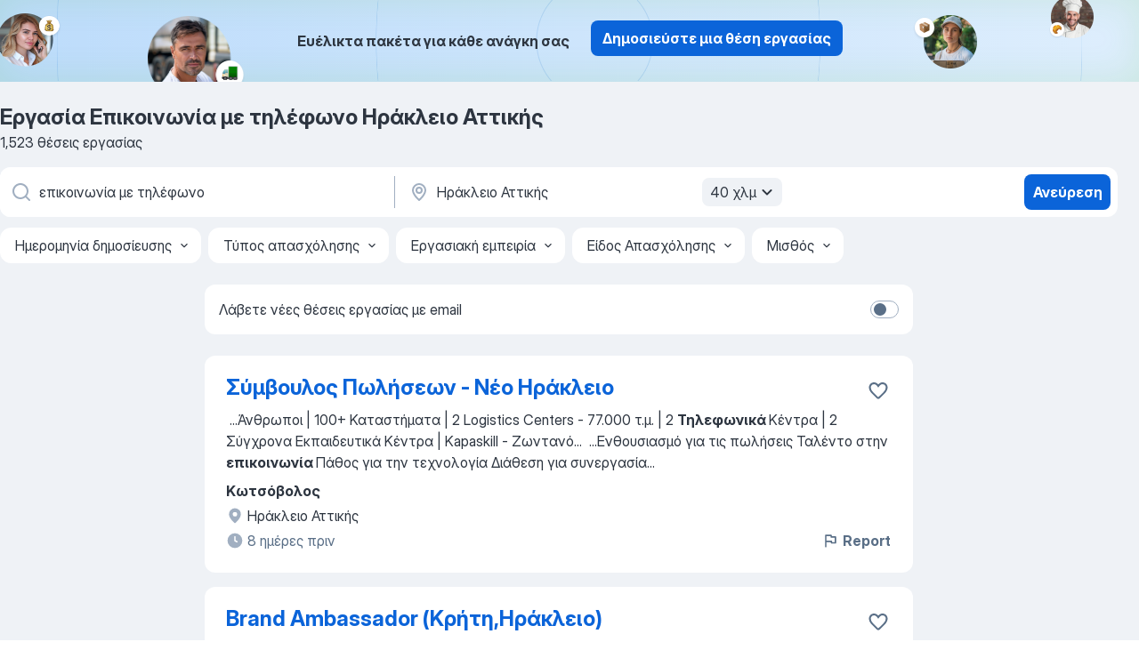

--- FILE ---
content_type: text/html
request_url: https://gr.jooble.org/%CE%B5%CF%81%CE%B3%CE%B1%CF%83%CE%AF%CE%B1-%CE%B5%CF%80%CE%B9%CE%BA%CE%BF%CE%B9%CE%BD%CF%89%CE%BD%CE%AF%CE%B1-%CE%BC%CE%B5-%CF%84%CE%B7%CE%BB%CE%AD%CF%86%CF%89%CE%BD%CE%BF/%CE%97%CF%81%CE%AC%CE%BA%CE%BB%CE%B5%CE%B9%CE%BF-%CE%91%CF%84%CF%84%CE%B9%CE%BA%CE%AE%CF%82
body_size: 95502
content:
<!DOCTYPE html><html lang="el" xmlns="http://www.w3.org/1999/xhtml"><head><meta charset="utf-8"><link data-chunk="app" rel="stylesheet" href="/assets/app.7324e65269e8202330a9.css"><link data-chunk="SERP" rel="stylesheet" href="/assets/SERP.04657a1bc3acf7120258.css"><meta name="viewport" content="width=device-width,initial-scale=1.0,maximum-scale=5" /><meta property="og:site_name" content="Jooble" /><meta property="og:locale" content="el" /><meta property="og:type" content="website" /><meta name="msvalidate.01" content="4E93DB804C5CCCD5B3AFF7486D4B2757" /><meta name="format-detection" content="telephone=no"><link rel="preconnect" href="https://www.googletagmanager.com" /><link rel="preconnect" href="https://www.google-analytics.com" /><link rel="dns-prefetch" href="https://www.google.com" /><link rel="dns-prefetch" href="https://apis.google.com" /><link rel="dns-prefetch" href="https://connect.facebook.net" /><link rel="dns-prefetch" href="https://www.facebook.com" /><link href="https://data-gr.jooble.org/assets/fonts/inter-display.css" rel="stylesheet"><link href="https://data-gr.jooble.org/assets/fonts/segoe.css" rel="stylesheet"><link rel="apple-touch-icon" href="/assets/images/favicon/ua/apple-touch-icon.png?v=4" /><link rel="apple-touch-icon" sizes="57x57" href="/assets/images/favicon/ua/apple-touch-icon-57x57.png?v=4" /><link rel="apple-touch-icon" sizes="60x60" href="/assets/images/favicon/ua/apple-touch-icon-60x60.png?v=4" /><link rel="apple-touch-icon" sizes="72x72" href="/assets/images/favicon/ua/apple-touch-icon-72x72.png?v=4" /><link rel="apple-touch-icon" sizes="76x76" href="/assets/images/favicon/ua/apple-touch-icon-76x76.png?v=4" /><link rel="apple-touch-icon" sizes="114x114" href="/assets/images/favicon/ua/apple-touch-icon-114x114.png?v=4" /><link rel="apple-touch-icon" sizes="120x120" href="/assets/images/favicon/ua/apple-touch-icon-120x120.png?v=4" /><link rel="apple-touch-icon" sizes="144x144" href="/assets/images/favicon/ua/apple-touch-icon-144x144.png?v=4" /><link rel="apple-touch-icon" sizes="152x152" href="/assets/images/favicon/ua/apple-touch-icon-152x152.png?v=4" /><link rel="apple-touch-icon" sizes="180x180" href="/assets/images/favicon/ua/apple-touch-icon-180x180.png?v=4" /><link rel="icon" type="image/png" sizes="16x16" href="/assets/images/favicon/ua/favicon-16x16.png?v=4"><link rel="icon" type="image/png" sizes="32x32" href="/assets/images/favicon/ua/favicon-32x32.png?v=4"><link rel="icon" type="image/png" sizes="48x48" href="/assets/images/favicon/ua/android-chrome-48x48.png?v=4"><link rel="icon" type="image/png" sizes="96x96" href="/assets/images/favicon/ua/android-chrome-96x96.png?v=4"><link rel="icon" type="image/png" sizes="144x144" href="/assets/images/favicon/ua/android-chrome-144x144.png?v=4"><link rel="icon" type="image/png" sizes="192x192" href="/assets/images/favicon/ua/android-chrome-192x192.png?v=4"><link rel="icon" type="image/png" sizes="194x194" href="/assets/images/favicon/ua/favicon-194x194.png?v=4"><link rel="icon" type="image/png" sizes="256x256" href="/assets/images/favicon/ua/android-chrome-256x256.png?v=4"><link rel="icon" type="image/png" sizes="384x384" href="/assets/images/favicon/ua/android-chrome-384x384.png?v=4"><link rel="icon" type="image/png" sizes="512x512" href="/assets/images/favicon/ua/android-chrome-512x512.png?v=4"><link rel="shortcut icon" type="image/x-icon" href="/assets/images/favicon/ua/favicon-ua.ico?v=4"><link rel="icon" href="/assets/images/favicon/ua/icon.svg?v=4" sizes="any" type="image/svg+xml"><meta name="msapplication-tooltip" content="Jooble"><meta name="msapplication-config" content="/browserconfig.xml"><meta name="msapplication-TileColor" content="#ffffff"><meta name="msapplication-TileImage" content="/assets/images/favicon/ua/mstile-144x144.png?v=4"><meta name="theme-color" content="#ffffff"><meta name="ir-site-verification-token" content="-1337664224"><script type="text/javascript" charset="utf-8">(function(g,o){g[o]=g[o]||function(){(g[o]['q']=g[o]['q']||[]).push(arguments)},g[o]['t']=1*new Date})(window,'_googCsa'); </script><script>!function(){if('PerformanceLongTaskTiming' in window) {var g=window.__tti={e:[]};g.o = new PerformanceObserver(function(l){g.e = g.e.concat(l.getEntries())});g.o.observe({entryTypes:['longtask']})}}();</script><script>!function(){var e,t,n,i,r={passive:!0,capture:!0},a=new Date,o=function(){i=[],t=-1,e=null,f(addEventListener)},c=function(i,r){e||(e=r,t=i,n=new Date,f(removeEventListener),u())},u=function(){if(t>=0&&t<n-a){var r={entryType:"first-input",name:e.type,target:e.target,cancelable:e.cancelable,startTime:e.timeStamp,processingStart:e.timeStamp+t};i.forEach((function(e){e(r)})),i=[]}},s=function(e){if(e.cancelable){var t=(e.timeStamp>1e12?new Date:performance.now())-e.timeStamp;"pointerdown"==e.type?function(e,t){var n=function(){c(e,t),a()},i=function(){a()},a=function(){removeEventListener("pointerup",n,r),removeEventListener("pointercancel",i,r)};addEventListener("pointerup",n,r),addEventListener("pointercancel",i,r)}(t,e):c(t,e)}},f=function(e){["mousedown","keydown","touchstart","pointerdown"].forEach((function(t){return e(t,s,r)}))},p="hidden"===document.visibilityState?0:1/0;addEventListener("visibilitychange",(function e(t){"hidden"===document.visibilityState&&(p=t.timeStamp,removeEventListener("visibilitychange",e,!0))}),!0);o(),self.webVitals={firstInputPolyfill:function(e){i.push(e),u()},resetFirstInputPolyfill:o,get firstHiddenTime(){return p}}}();</script><title data-rh="true">Εργασία: Επικοινωνία με τηλέφωνο Ηράκλειο Αττικής - Ιανουάριος 2026 (Tώρα πρόσληψη!) - Jooble</title><link data-rh="true" rel="canonical" href="https://gr.jooble.org/%CE%B5%CF%81%CE%B3%CE%B1%CF%83%CE%AF%CE%B1-%CE%B5%CF%80%CE%B9%CE%BA%CE%BF%CE%B9%CE%BD%CF%89%CE%BD%CE%AF%CE%B1-%CE%BC%CE%B5-%CF%84%CE%B7%CE%BB%CE%AD%CF%86%CF%89%CE%BD%CE%BF/%CE%97%CF%81%CE%AC%CE%BA%CE%BB%CE%B5%CE%B9%CE%BF-%CE%91%CF%84%CF%84%CE%B9%CE%BA%CE%AE%CF%82"/><link data-rh="true" hreflang="el-GR" rel="alternate" href="https://gr.jooble.org/%CE%B5%CF%81%CE%B3%CE%B1%CF%83%CE%AF%CE%B1-%CE%B5%CF%80%CE%B9%CE%BA%CE%BF%CE%B9%CE%BD%CF%89%CE%BD%CE%AF%CE%B1-%CE%BC%CE%B5-%CF%84%CE%B7%CE%BB%CE%AD%CF%86%CF%89%CE%BD%CE%BF/%CE%97%CF%81%CE%AC%CE%BA%CE%BB%CE%B5%CE%B9%CE%BF-%CE%91%CF%84%CF%84%CE%B9%CE%BA%CE%AE%CF%82"/><meta data-rh="true" name="keywords" content="Εργασία Επικοινωνία με τηλέφωνο Ηράκλειο Αττικής, δουλεια Επικοινωνία με τηλέφωνο Ηράκλειο Αττικής, εργασία, δουλεια"/><meta data-rh="true" name="description" content="Νέες θέσεις - Επικοινωνία με τηλέφωνο Ηράκλειο Αττικής. Πλήρης, προσωρινή και μερική απασχόληση. Ανταγωνιστική αμοιβή. Πραγματικοί εργοδότες. Δωρεάν, γρήγορος και εύκολος τρόπος αναζήτησης εργασίας σε 19.400+ τρέχουσες ανακοινώσεις θέσεων εργασίας."/><meta data-rh="true" property="og:image" content="/assets/images/open_graph/og_image.png"/><meta data-rh="true" property="og:url" content="https://gr.jooble.org/%CE%B5%CF%81%CE%B3%CE%B1%CF%83%CE%AF%CE%B1-%CE%B5%CF%80%CE%B9%CE%BA%CE%BF%CE%B9%CE%BD%CF%89%CE%BD%CE%AF%CE%B1-%CE%BC%CE%B5-%CF%84%CE%B7%CE%BB%CE%AD%CF%86%CF%89%CE%BD%CE%BF/%CE%97%CF%81%CE%AC%CE%BA%CE%BB%CE%B5%CE%B9%CE%BF-%CE%91%CF%84%CF%84%CE%B9%CE%BA%CE%AE%CF%82"/><meta data-rh="true" property="og:title" content="Εργασία: Επικοινωνία με τηλέφωνο Ηράκλειο Αττικής - Ιανουάριος 2026 (Tώρα πρόσληψη!) - Jooble"/><meta data-rh="true" property="og:description" content="Νέες θέσεις - Επικοινωνία με τηλέφωνο Ηράκλειο Αττικής. Πλήρης, προσωρινή και μερική απασχόληση. Ανταγωνιστική αμοιβή. Πραγματικοί εργοδότες. Δωρεάν, γρήγορος και εύκολος τρόπος αναζήτησης εργασίας σε 19.400+ τρέχουσες ανακοινώσεις θέσεων εργασίας."/><script data-rh="true" type="application/ld+json">{"@context":"https://schema.org","@type":"BreadcrumbList","itemListElement":[[{"@type":"ListItem","position":1,"item":{"@id":"https://gr.jooble.org","name":"Εργασία"}},{"@type":"ListItem","position":2,"item":{"@id":"https://gr.jooble.org/%CE%B5%CF%81%CE%B3%CE%B1%CF%83%CE%AF%CE%B1/%CE%97%CF%81%CE%AC%CE%BA%CE%BB%CE%B5%CE%B9%CE%BF-%CE%91%CF%84%CF%84%CE%B9%CE%BA%CE%AE%CF%82","name":"Εργασία Ηράκλειο Αττικής"}},{"@type":"ListItem","position":3,"item":{"@id":"https://gr.jooble.org/%CE%B5%CF%81%CE%B3%CE%B1%CF%83%CE%AF%CE%B1-%CE%B5%CF%80%CE%B9%CE%BA%CE%BF%CE%B9%CE%BD%CF%89%CE%BD%CE%AF%CE%B1-%CE%BC%CE%B5-%CF%84%CE%B7%CE%BB%CE%AD%CF%86%CF%89%CE%BD%CE%BF","name":"Επικοινωνία με τηλέφωνο"}},{"@type":"ListItem","position":4,"item":{"name":"Επικοινωνία με τηλέφωνο Ηράκλειο Αττικής"}}]]}</script><script data-rh="true" type="application/ld+json">{"@context":"https://schema.org","@type":"ItemList","numberOfItems":1523,"itemListElement":[[{"@type":"ListItem","position":1,"url":"https://gr.jooble.org/jdp/5667161325258844902"},{"@type":"ListItem","position":2,"url":"https://gr.jooble.org/jdp/4379862797377072979"},{"@type":"ListItem","position":3,"url":"https://gr.jooble.org/jdp/1798705280322167272"},{"@type":"ListItem","position":4,"url":"https://gr.jooble.org/jdp/7349934279649170383"},{"@type":"ListItem","position":5,"url":"https://gr.jooble.org/jdp/5057173173711443420"},{"@type":"ListItem","position":6,"url":"https://gr.jooble.org/jdp/3771258340591588191"},{"@type":"ListItem","position":7,"url":"https://gr.jooble.org/jdp/6200621023202338647"},{"@type":"ListItem","position":8,"url":"https://gr.jooble.org/jdp/-5565757183931231915"},{"@type":"ListItem","position":9,"url":"https://gr.jooble.org/jdp/-1999132456914534167"},{"@type":"ListItem","position":10,"url":"https://gr.jooble.org/jdp/-3197864854785209310"},{"@type":"ListItem","position":11,"url":"https://gr.jooble.org/jdp/-439406603488282256"},{"@type":"ListItem","position":12,"url":"https://gr.jooble.org/jdp/6292117089605908053"},{"@type":"ListItem","position":13,"url":"https://gr.jooble.org/jdp/7270857604145948956"},{"@type":"ListItem","position":14,"url":"https://gr.jooble.org/jdp/5588164434714020122"},{"@type":"ListItem","position":15,"url":"https://gr.jooble.org/jdp/-5408234670461533281"},{"@type":"ListItem","position":16,"url":"https://gr.jooble.org/jdp/7138661664337607313"},{"@type":"ListItem","position":17,"url":"https://gr.jooble.org/jdp/6737869098290962400"},{"@type":"ListItem","position":18,"url":"https://gr.jooble.org/jdp/5822471162742237290"},{"@type":"ListItem","position":19,"url":"https://gr.jooble.org/jdp/3093170130261939441"},{"@type":"ListItem","position":20,"url":"https://gr.jooble.org/jdp/3541109447355717094"},{"@type":"ListItem","position":21,"url":"https://gr.jooble.org/jdp/4614590470622498945"},{"@type":"ListItem","position":22,"url":"https://gr.jooble.org/jdp/-6417963203206904216"},{"@type":"ListItem","position":23,"url":"https://gr.jooble.org/jdp/8512818126959655360"},{"@type":"ListItem","position":24,"url":"https://gr.jooble.org/jdp/-1155064716389493704"},{"@type":"ListItem","position":25,"url":"https://gr.jooble.org/jdp/-7083971448004172473"},{"@type":"ListItem","position":26,"url":"https://gr.jooble.org/jdp/-1466615484427664065"},{"@type":"ListItem","position":27,"url":"https://gr.jooble.org/jdp/7866003884980639185"},{"@type":"ListItem","position":28,"url":"https://gr.jooble.org/jdp/5631184101709482489"},{"@type":"ListItem","position":29,"url":"https://gr.jooble.org/jdp/1541149293902232837"},{"@type":"ListItem","position":30,"url":"https://gr.jooble.org/jdp/-6267112819917154453"}]]}</script></head><body ondragstart="return false"><div id="app"><div class="zR2N9v"><div class="_1G2nM4"><div></div><div class="AdTIXI woPAA+"><div class="VE4p9u"><img class="DQhyy9" src="/assets/images/new_lead_generation_banner/balkansManagers/moneyManager.png" alt="recommendations"/><img class="mTzoVA" src="/assets/images/new_lead_generation_banner/balkansManagers/carManager.png" alt="recommendations"/><img class="gLHmAV" src="/assets/images/new_lead_generation_banner/balkansManagers/boxManager.png" alt="recommendations"/><img class="Xn743Z" src="/assets/images/new_lead_generation_banner/balkansManagers/crouasantManager.png" alt="recommendations"/><img class="_69aNPU" src="/assets/images/new_lead_generation_banner/balkansManagers/littleCircle.png" alt="ellipse1"/><img class="hZRTn-" src="/assets/images/new_lead_generation_banner/balkansManagers/middleCircle.png" alt="ellipse2"/><img class="SnOgsk" src="/assets/images/new_lead_generation_banner/balkansManagers/largeCircle.png" alt="ellipse3"/></div><div class="_0nboYv"><p class="vtU8oW">Ευέλικτα πακέτα για κάθε ανάγκη σας</p><div class="IzeitS GsYJWj"><a class="yJhQFR PXIcBe _3JjIut E3AGJQ jsQWug PnPr9y" target="_blank" data-test-name="_newLeadGenerationEmployerButton" href="/employer/promo?eref=leadgenbanner">Δημοσιεύστε μια θέση εργασίας</a></div></div></div><div id="serpContainer" class="_0CG45k"><div class="+MdXgT"><header class="VavEB9"><div class="qD9dwK"><h1 class="_518B8Z">Εργασία Επικοινωνία με τηλέφωνο Ηράκλειο Αττικής</h1><div company="p" class="cXVOTD">1.523 θέσεις εργασίας</div></div><div class=""><form class="CXE+FW" data-test-name="_searchForm"><div class="tXoMlu"><div class="kySr3o EIHqTW"><div class="H-KSNn"><div class="Y6LTZC RKazSn"><div class="_0vIToK"><svg class="BC4g2E abyhUO gexuVd kPZVKg"><use xlink:href="/assets/sprite.1oxueCVBzlo-hocQRlhy.svg#icon-magnifier-usage"></use></svg><input id="input_:R55j8h:" class="_2cXMBT aHpE4r _5sX2B+" placeholder="Ψάχνω για θέσεις εργασ ίας..." type="text" spellcheck="false" name="keyword" autoComplete="off" autoCapitalize="off" data-test-name="_searchFormKeywordInput" aria-label="Τι θέση ψάχνετε;" value="επικοινωνία με τηλέφωνο"/></div></div></div></div><div class="kySr3o _9+Weu7"><div class="H-KSNn"><div class="Y6LTZC RKazSn"><div class="_0vIToK"><svg class="BC4g2E abyhUO gexuVd kPZVKg"><use xlink:href="/assets/sprite.1oxueCVBzlo-hocQRlhy.svg#icon-map_marker-usage"></use></svg><input id="tbRegion" class="_2cXMBT aHpE4r _5sX2B+" placeholder="Στην περιοχή..." type="text" spellcheck="false" name="region" autoComplete="off" autoCapitalize="off" data-test-name="_searchFormRegionInput" aria-label="Υποδείξτε την πόλη στην οποία αναζητάτε εργασία" value="Ηράκλειο Αττικής"/></div><div class="hQwOE1"><div class="-xWR9w" data-test-name="_radiusSelect"><button type="button" class="VMdYVt i6dNg1 oUsVL7 -A9fYs mO9zne">40 χλμ<span class="njVmSf"><svg class="KaSFrq JAzKjj GM7Sgs MQl7R9"><use xlink:href="/assets/sprite.1oxueCVBzlo-hocQRlhy.svg#icon-chevron_down-usage"></use></svg></span></button></div></div></div></div></div></div><button type="submit" class="VMdYVt i6dNg1 oUsVL7 xVPKbj ZuTpxY">Ανεύρεση</button></form></div><div class="p7hDF8"><div class="apmZrt" data-test-name="_smartTagsFilter" role="region" aria-label="Filters"><button type="button" class="wYznI5"><span class="_1apRDx">Ημερομηνία δημοσίευσης</span><svg class="KaSFrq DuJhnH GM7Sgs _398Jb4"><use xlink:href="/assets/sprite.1oxueCVBzlo-hocQRlhy.svg#icon-chevron_down-usage"></use></svg></button><button type="button" class="wYznI5"><span class="_1apRDx">Τύπος απασχόλησης</span><svg class="KaSFrq DuJhnH GM7Sgs _398Jb4"><use xlink:href="/assets/sprite.1oxueCVBzlo-hocQRlhy.svg#icon-chevron_down-usage"></use></svg></button><button type="button" class="wYznI5"><span class="_1apRDx">Εργασιακή εμπειρία</span><svg class="KaSFrq DuJhnH GM7Sgs _398Jb4"><use xlink:href="/assets/sprite.1oxueCVBzlo-hocQRlhy.svg#icon-chevron_down-usage"></use></svg></button><button type="button" class="wYznI5"><span class="_1apRDx">Είδος Απασχόλησης</span><svg class="KaSFrq DuJhnH GM7Sgs _398Jb4"><use xlink:href="/assets/sprite.1oxueCVBzlo-hocQRlhy.svg#icon-chevron_down-usage"></use></svg></button><button type="button" class="wYznI5"><span class="_1apRDx">Μισθός</span><svg class="KaSFrq DuJhnH GM7Sgs _398Jb4"><use xlink:href="/assets/sprite.1oxueCVBzlo-hocQRlhy.svg#icon-chevron_down-usage"></use></svg></button></div></div></header><div class="y+s7YY"><div class="Amjssv"><main class="toVmC+" role="main"><div class="NeCPdn" id="topBarContainer"><div class="dKIuea"><div class="pfddcp xPgV1+"><div class="Z7rxKJ"><span class="ahUpuK">Λάβετε νέες θέσεις εργασίας με email</span><div class="rV3P9b H6hBvI RDT4pD seXaaO"><input id="SubscriptionSwitcher" type="checkbox" tabindex="-1" aria-label="SubscriptionSwitcher"/><label for="SubscriptionSwitcher" tabindex="0" role="switch" aria-checked="false" data-focus-target="SubscriptionSwitcher"><span data-switch="pill" data-caption="false"><span data-switch="round"></span></span></label></div></div></div></div></div><div class="bXbgrv" id="serpContent"><div><div class="infinite-scroll-component__outerdiv"><div class="infinite-scroll-component ZbPfXY _serpContentBlock" style="height:auto;overflow:auto;-webkit-overflow-scrolling:touch"><div><ul class="kiBEcn"><li></li><li><div id="5667161325258844902" data-test-name="_jobCard" class="+n4WEb rHG1ci"><div class="_9q4Aij"><h2 class="jA9gFS dUatPc"><a class="_8w9Ce2 tUC4Fj _6i4Nb0 wtCvxI job_card_link" target="_blank" href="https://gr.jooble.org/jdp/5667161325258844902">Σύμβουλος Πωλήσεων - Νέο Ηράκλειο</a></h2><div class="_5A-eEY"><div class="Bdpujj"><button type="button" class="ZapzXe _9WpygY XEfYdx JFkX+L vMdXr7 RNbuqd" data-test-name="jobFavoritesButton__5667161325258844902" aria-label="Αποθηκεύστε τ ην κενή θέση εργασίας στα αγαπημένα"><span class="H2e2t1 +gVFyQ"><svg class="KaSFrq JAzKjj _0ng4na"><use xlink:href="/assets/sprite.1oxueCVBzlo-hocQRlhy.svg#icon-heart_outline-usage"></use></svg></span></button></div></div></div><div><div class="QZH8mt"><div class="GEyos4">&nbsp;...<span>Άνθρωποι | 100+ Καταστήματα | 2 Logistics Centers - 77.000 τ.μ. | 2 </span><b>Τηλεφωνικά </b><span>Κέντρα | 2 Σύγχρονα Εκπαιδευτικά Κέντρα | Kapaskill - Ζωντανό</span>...&nbsp;&nbsp;...<span>Ενθουσιασμό για τις πωλήσεις   
 Ταλέντο στην </span><b>επικοινωνία </b><span>  
 Πάθος για την τεχνολογία   
 Διάθεση για συνεργασία</span>...&nbsp;</div><div class="rvi8+s"></div></div><div class="L4BhzZ wrapper__new_tags_design bLrJMm"><div class="j+648w"><button type="button" class="ZapzXe _9WpygY JFkX+L vMdXr7 _9ofHq7" data-test-name="_reportJobButtonSerp"><span class="H2e2t1 w87w0E"><svg class="KaSFrq xY3sEm _0ng4na cS9jE1"><use xlink:href="/assets/sprite.1oxueCVBzlo-hocQRlhy.svg#icon-flag-usage"></use></svg></span>Report</button></div><div class="E6E0jY"><div class="pXyhD4 VeoRvG"><div class="heru4z"><p class="z6WlhX" data-test-name="_companyName">Κωτσόβολος</p></div></div><div class="blapLw gj1vO6 fhg31q nxYYVJ" tabindex="-1"><svg class="BC4g2E c6AqqO gexuVd kE3ssB DlQ0Ty icon_gray_soft mdorqd"><use xlink:href="/assets/sprite.1oxueCVBzlo-hocQRlhy.svg#icon-map_marker_filled-usage"></use></svg><div class="caption NTRJBV">Ηράκλειο Αττικής</div></div><div class="blapLw gj1vO6 fhg31q fGYTou"><svg class="BC4g2E c6AqqO gexuVd kE3ssB DlQ0Ty icon_gray_soft jjtReA"><use xlink:href="/assets/sprite.1oxueCVBzlo-hocQRlhy.svg#icon-clock_filled-usage"></use></svg><div class="caption Vk-5Da">8 ημέρες πριν</div></div></div></div></div></div></li><li><div id="4379862797377072979" data-test-name="_jobCard" class="+n4WEb rHG1ci"><div class="_9q4Aij"><h2 class="jA9gFS dUatPc"><a class="_8w9Ce2 tUC4Fj _6i4Nb0 wtCvxI job_card_link" target="_blank" href="https://gr.jooble.org/jdp/4379862797377072979">Brand Ambassador (Κρήτη,Ηράκλειο)</a></h2><div class="_5A-eEY"><div class="Bdpujj"><button type="button" class="ZapzXe _9WpygY XEfYdx JFkX+L vMdXr7 RNbuqd" data-test-name="jobFavoritesButton__4379862797377072979" aria-label="Αποθηκεύστε την κενή θέση εργασίας στα αγαπημένα"><span class="H2e2t1 +gVFyQ"><svg class="KaSFrq JAzKjj _0ng4na"><use xlink:href="/assets/sprite.1oxueCVBzlo-hocQRlhy.svg#icon-heart_outline-usage"></use></svg></span></button></div></div></div><div><div class="QZH8mt"><div class="GEyos4">&nbsp;...<span>Επιθυμείς να ασχοληθείς με τον χώρο των πωλήσεων; 
 Είναι η </span><b>επικοινωνία </b><span>και η πειθώ τα δυνατά σου χαρακτηριστικά; &##128483;️
 Επιθυμείς</span>...&nbsp;&nbsp;...<span>αυτοκίνητο & κάλυψη εξόδων μετακίνησης 
📞 Εταιρικό κινητό </span><b>τηλέφωνο </b><span>
✔️ Αορίστου χρόνου σύμβαση 
🎯 Ανταγωνιστικό μηνιαίο Bonus</span>...&nbsp;</div><div class="rvi8+s"></div></div><div class="L4BhzZ wrapper__new_tags_design bLrJMm"><div class="j+648w"><button type="button" class="ZapzXe _9WpygY JFkX+L vMdXr7 _9ofHq7" data-test-name="_reportJobButtonSerp"><span class="H2e2t1 w87w0E"><svg class="KaSFrq xY3sEm _0ng4na cS9jE1"><use xlink:href="/assets/sprite.1oxueCVBzlo-hocQRlhy.svg#icon-flag-usage"></use></svg></span>Report</button></div><div class="E6E0jY"><div class="pXyhD4 VeoRvG"><div class="heru4z"><p class="z6WlhX" data-test-name="_companyName">ManpowerGroup Greece</p></div></div><div class="blapLw gj1vO6 fhg31q nxYYVJ" tabindex="-1"><svg class="BC4g2E c6AqqO gexuVd kE3ssB DlQ0Ty icon_gray_soft mdorqd"><use xlink:href="/assets/sprite.1oxueCVBzlo-hocQRlhy.svg#icon-map_marker_filled-usage"></use></svg><div class="caption NTRJBV">Ηράκλειο Αττικής</div></div><div class="blapLw gj1vO6 fhg31q fGYTou"><svg class="BC4g2E c6AqqO gexuVd kE3ssB DlQ0Ty icon_gray_soft jjtReA"><use xlink:href="/assets/sprite.1oxueCVBzlo-hocQRlhy.svg#icon-clock_filled-usage"></use></svg><div class="caption Vk-5Da">4 ημέρες πριν</div></div></div></div></div></div></li><li><div id="1798705280322167272" data-test-name="_jobCard" class="+n4WEb rHG1ci"><div class="_9q4Aij"><h2 class="jA9gFS dUatPc"><a class="_8w9Ce2 tUC4Fj _6i4Nb0 wtCvxI job_card_link" target="_blank" href="https://gr.jooble.org/jdp/1798705280322167272">Νυχτερινός Υπάλληλος Υποδοχής - Crete / Rinela</a></h2><div class="_5A-eEY"><div class="Bdpujj"><button type="button" class="ZapzXe _9WpygY XEfYdx JFkX+L vMdXr7 RNbuqd" data-test-name="jobFavoritesButton__1798705280322167272" aria-label="Αποθηκεύστε την κενή θέση εργασίας στα αγαπημένα"><span class="H2e2t1 +gVFyQ"><svg class="KaSFrq JAzKjj _0ng4na"><use xlink:href="/assets/sprite.1oxueCVBzlo-hocQRlhy.svg#icon-heart_outline-usage"></use></svg></span></button></div></div></div><div><div class="QZH8mt"><div class="GEyos4">&nbsp;...<span>καταστάσεις έκτακτης ανάγκης ή διαταραχές. 
 Συνεργάζεται και </span><b>επικοινωνεί </b><span>για τυχόν θέματα με τον άμεσο προϊστάμενό του, ενώ ταυτόχρονα</span>...&nbsp;&nbsp;...<span>το κλείσιμο ημέρας (main courante). 
 Διαχειρίζεται το </span><b>τηλεφωνικό </b><span>κέντρο & την ηλεκτρονική αλληλογραφία. 
 Διαχειρίζεται το ταμείο</span>...&nbsp;</div><div class="rvi8+s"></div></div><div class="L4BhzZ wrapper__new_tags_design bLrJMm"><div class="j+648w"><button type="button" class="ZapzXe _9WpygY JFkX+L vMdXr7 _9ofHq7" data-test-name="_reportJobButtonSerp"><span class="H2e2t1 w87w0E"><svg class="KaSFrq xY3sEm _0ng4na cS9jE1"><use xlink:href="/assets/sprite.1oxueCVBzlo-hocQRlhy.svg#icon-flag-usage"></use></svg></span>Report</button></div><div class="E6E0jY"><div class="pXyhD4 VeoRvG"><div class="heru4z"><p class="z6WlhX" data-test-name="_companyName">Mitsis Group</p></div></div><div class="blapLw gj1vO6 fhg31q nxYYVJ" tabindex="-1"><svg class="BC4g2E c6AqqO gexuVd kE3ssB DlQ0Ty icon_gray_soft mdorqd"><use xlink:href="/assets/sprite.1oxueCVBzlo-hocQRlhy.svg#icon-map_marker_filled-usage"></use></svg><div class="caption NTRJBV">Ηράκλειο Αττικής</div></div><div class="blapLw gj1vO6 fhg31q fGYTou"><svg class="BC4g2E c6AqqO gexuVd kE3ssB DlQ0Ty icon_gray_soft jjtReA"><use xlink:href="/assets/sprite.1oxueCVBzlo-hocQRlhy.svg#icon-clock_filled-usage"></use></svg><div class="caption Vk-5Da">4 ημέρες πριν</div></div></div></div></div></div></li><li><div id="7349934279649170383" data-test-name="_jobCard" class="+n4WEb rHG1ci"><div class="_9q4Aij"><h2 class="jA9gFS dUatPc"><a class="_8w9Ce2 tUC4Fj _6i4Nb0 wtCvxI job_card_link" target="_blank" href="https://gr.jooble.org/jdp/7349934279649170383">Τεχνικός (Κρήτη)</a></h2><div class="_5A-eEY"><div class="Bdpujj"><button type="button" class="ZapzXe _9WpygY XEfYdx JFkX+L vMdXr7 RNbuqd" data-test-name="jobFavoritesButton__7349934279649170383" aria-label="Αποθηκεύστε την κενή θέση εργασίας στα αγαπημένα"><span class="H2e2t1 +gVFyQ"><svg class="KaSFrq JAzKjj _0ng4na"><use xlink:href="/assets/sprite.1oxueCVBzlo-hocQRlhy.svg#icon-heart_outline-usage"></use></svg></span></button></div></div></div><div><div class="QZH8mt"><div class="GEyos4">&nbsp;...<span>τεχνικών συστημάτων (επιθυμητό)  
 Benefits 
 Παροχές: 
 
 Ανταγωνιστικός μισθός   
 Εταιρικό αυτοκίνητο & κινητό </span><b>τηλέφωνο </b><span>  
 Μόνιμη σύμβαση συνεργασίας   


 Για περισσότερες πληροφορίες θα </span><b>επικοινωνήσετε </b><span>με τον Κο. Γιώργο Ανδρουλάκη στο τηλέφωνο : (***) ***-****.</span>...&nbsp;</div><div class="rvi8+s"></div></div><div class="L4BhzZ wrapper__new_tags_design bLrJMm"><div class="j+648w"><button type="button" class="ZapzXe _9WpygY JFkX+L vMdXr7 _9ofHq7" data-test-name="_reportJobButtonSerp"><span class="H2e2t1 w87w0E"><svg class="KaSFrq xY3sEm _0ng4na cS9jE1"><use xlink:href="/assets/sprite.1oxueCVBzlo-hocQRlhy.svg#icon-flag-usage"></use></svg></span>Report</button></div><div class="E6E0jY"><div class="pXyhD4 VeoRvG"><div class="heru4z"><p class="z6WlhX" data-test-name="_companyName">KSM</p></div></div><div class="blapLw gj1vO6 fhg31q nxYYVJ" tabindex="-1"><svg class="BC4g2E c6AqqO gexuVd kE3ssB DlQ0Ty icon_gray_soft mdorqd"><use xlink:href="/assets/sprite.1oxueCVBzlo-hocQRlhy.svg#icon-map_marker_filled-usage"></use></svg><div class="caption NTRJBV">Ηράκλειο Αττικής</div></div><div class="blapLw gj1vO6 fhg31q fGYTou"><svg class="BC4g2E c6AqqO gexuVd kE3ssB DlQ0Ty icon_gray_soft jjtReA"><use xlink:href="/assets/sprite.1oxueCVBzlo-hocQRlhy.svg#icon-clock_filled-usage"></use></svg><div class="caption Vk-5Da">2 μήνες πριν</div></div></div></div></div></div></li><li><div id="5057173173711443420" data-test-name="_jobCard" class="+n4WEb rHG1ci"><div class="_9q4Aij"><h2 class="jA9gFS dUatPc"><a class="_8w9Ce2 tUC4Fj _6i4Nb0 wtCvxI job_card_link" target="_blank" href="https://gr.jooble.org/jdp/5057173173711443420">ΤΗΛΕΦΩΝΙΚΟ ΚΕΝΤΡΟ</a></h2><div class="_5A-eEY"><div class="Bdpujj"><button type="button" class="ZapzXe _9WpygY XEfYdx JFkX+L vMdXr7 RNbuqd" data-test-name="jobFavoritesButton__5057173173711443420" aria-label="Αποθηκεύστε την κενή θέση εργασίας στα αγαπημένα"><span class="H2e2t1 +gVFyQ"><svg class="KaSFrq JAzKjj _0ng4na"><use xlink:href="/assets/sprite.1oxueCVBzlo-hocQRlhy.svg#icon-heart_outline-usage"></use></svg></span></button></div></div></div><div><div class="QZH8mt"><div class="GEyos4">&nbsp;...<span>ΒΙΟΜΗΧΑΝΙΑ ΜΕ ΕΔΡΑ ΤΗΣ ΑΧΑΡΝΕΣ ΑΤΤΙΚΗΣ ΖΗΤΑ ΑΤΟΜΟ ΓΙΑ ΤΟ </span><b>ΤΗΛΕΦΩΝΙΚΟ </b><span>ΚΕΝΤΡΟ -ΠΑΡΑΓΓΕΛΙΟΛΗΨΙΑ ΚΑΙ ΚΑΤΑΧΩΡΗΣΗ ΤΩΝ ΠΑΡΑΓΓΕΛΙΩΝ ΣΕ ΣΥΣΤΗΜΑ</span>...&nbsp;&nbsp;...<span>ΑΠΑΡΑΙΤΗΤΑ ΠΡΟΣΟΝΤΑ : 
 ΠΟΛΥ ΚΑΛΗ ΓΝΩΣΗ Η/Υ 
 ΕΥΧΕΡΕΙΑ ΣΤΗΝ </span><b>ΕΠΙΚΟΙΝΩΝΙΑ </b><span>
 ΚΑΛΗ ΓΝΩΣΗ ΑΓΓΛΙΚΩΝ 
 ΜΕΤΑΦΟΡΙΚΟ ΜΕΣΟ 
 ΠΡΟΣΦΕΡΟΥΜΕ</span>...&nbsp;</div><div class="rvi8+s"></div></div><div class="L4BhzZ wrapper__new_tags_design bLrJMm"><div class="j+648w"><button type="button" class="ZapzXe _9WpygY JFkX+L vMdXr7 _9ofHq7" data-test-name="_reportJobButtonSerp"><span class="H2e2t1 w87w0E"><svg class="KaSFrq xY3sEm _0ng4na cS9jE1"><use xlink:href="/assets/sprite.1oxueCVBzlo-hocQRlhy.svg#icon-flag-usage"></use></svg></span>Report</button></div><div class="E6E0jY"><div class="pXyhD4 VeoRvG"><div class="heru4z"><p class="z6WlhX" data-test-name="_companyName">ΜΠΛΕ ΜΥΛΟΣ ΑΒΕΕ</p></div></div><div class="blapLw gj1vO6 fhg31q nxYYVJ" tabindex="-1"><svg class="BC4g2E c6AqqO gexuVd kE3ssB DlQ0Ty icon_gray_soft mdorqd"><use xlink:href="/assets/sprite.1oxueCVBzlo-hocQRlhy.svg#icon-map_marker_filled-usage"></use></svg><div class="caption NTRJBV">Αχαρνές</div></div><div class="blapLw gj1vO6 fhg31q fGYTou"><svg class="BC4g2E c6AqqO gexuVd kE3ssB DlQ0Ty icon_gray_soft jjtReA"><use xlink:href="/assets/sprite.1oxueCVBzlo-hocQRlhy.svg#icon-clock_filled-usage"></use></svg><div class="caption Vk-5Da">5 ημέρες πριν</div></div></div></div></div></div></li><li><div id="3771258340591588191" data-test-name="_jobCard" class="+n4WEb rHG1ci"><div class="_9q4Aij"><h2 class="jA9gFS dUatPc"><a class="_8w9Ce2 tUC4Fj _6i4Nb0 wtCvxI job_card_link" target="_blank" href="https://gr.jooble.org/jdp/3771258340591588191">Διαχείριση Εισερχομένων Επικοινωνιών για Πάροχο Ενέργειας (Παιανία)</a></h2><div class="_5A-eEY"><div class="Bdpujj"><button type="button" class="ZapzXe _9WpygY XEfYdx JFkX+L vMdXr7 RNbuqd" data-test-name="jobFavoritesButton__3771258340591588191" aria-label="Αποθηκεύστε την κενή θέση εργασίας στα αγαπημένα"><span class="H2e2t1 +gVFyQ"><svg class="KaSFrq JAzKjj _0ng4na"><use xlink:href="/assets/sprite.1oxueCVBzlo-hocQRlhy.svg#icon-heart_outline-usage"></use></svg></span></button></div></div></div><div><div class="QZH8mt"><div class="GEyos4">&nbsp;...<span>απογευματινό (12:00- 20:00 και 14:00-20:00)

 
 Αρμοδιότητες 
~ </span><b>Επικοινωνία </b><span>με υφιστάμενους πελάτες με στόχο την διατήρηση και ενίσχυση</span>...&nbsp;&nbsp;...<span>και ραγδαία εξελισσόμενες εταιρείες στον τομέα του </span><b>Τηλεφωνικού </b><span>Κέντρου επεκτείνοντας την παρουσία μας στην ελληνική και ευρωπα</span>...&nbsp;</div><div class="rvi8+s"></div></div><div class="L4BhzZ wrapper__new_tags_design bLrJMm"><div class="j+648w"><button type="button" class="ZapzXe _9WpygY JFkX+L vMdXr7 _9ofHq7" data-test-name="_reportJobButtonSerp"><span class="H2e2t1 w87w0E"><svg class="KaSFrq xY3sEm _0ng4na cS9jE1"><use xlink:href="/assets/sprite.1oxueCVBzlo-hocQRlhy.svg#icon-flag-usage"></use></svg></span>Report</button></div><div class="E6E0jY"><div class="pXyhD4 VeoRvG"><div class="heru4z"><p class="z6WlhX" data-test-name="_companyName">ICAP CONTACT CENTER</p></div></div><div class="blapLw gj1vO6 fhg31q nxYYVJ" tabindex="-1"><svg class="BC4g2E c6AqqO gexuVd kE3ssB DlQ0Ty icon_gray_soft mdorqd"><use xlink:href="/assets/sprite.1oxueCVBzlo-hocQRlhy.svg#icon-map_marker_filled-usage"></use></svg><div class="caption NTRJBV">Παιανία</div></div><div class="blapLw gj1vO6 fhg31q fGYTou"><svg class="BC4g2E c6AqqO gexuVd kE3ssB DlQ0Ty icon_gray_soft jjtReA"><use xlink:href="/assets/sprite.1oxueCVBzlo-hocQRlhy.svg#icon-clock_filled-usage"></use></svg><div class="caption Vk-5Da">5 ημέρες πριν</div></div></div></div></div></div></li><li><div id="6200621023202338647" data-test-name="_jobCard" class="+n4WEb rHG1ci"><div class="_9q4Aij"><h2 class="jA9gFS dUatPc"><a class="_8w9Ce2 tUC4Fj _6i4Nb0 wtCvxI job_card_link" target="_blank" href="https://gr.jooble.org/jdp/6200621023202338647">Εκπρόσωπος Διακράτησης &amp; Τηλεφωνικών Πωλήσεων</a></h2><div class="_5A-eEY"><div class="Bdpujj"><button type="button" class="ZapzXe _9WpygY XEfYdx JFkX+L vMdXr7 RNbuqd" data-test-name="jobFavoritesButton__6200621023202338647" aria-label="Αποθηκεύστε την κενή θέση εργασίας στα αγαπημένα"><span class="H2e2t1 +gVFyQ"><svg class="KaSFrq JAzKjj _0ng4na"><use xlink:href="/assets/sprite.1oxueCVBzlo-hocQRlhy.svg#icon-heart_outline-usage"></use></svg></span></button></div></div></div><div><div class="QZH8mt"><div class="GEyos4">&nbsp;...<span>Φυσικού Αερίου και μοιράσου την Ενέργεια μας!
 Η ομάδα του </span><b>Τηλεφωνικού </b><span>Κέντρου μεγαλώνει και αναζητούμε με βάση την Αθήνα: 
 Εκπρόσωπο</span>...&nbsp;&nbsp;...<span>(Retention and Telesales agents)
 Μέσα στην ημέρα θα: 
 </span><b>επικοινωνείς </b><span>με υποψήφιους πελάτες και τους ενημερώνεις για τα προϊόντα μας</span>...&nbsp;</div><div class="rvi8+s"></div></div><div class="L4BhzZ wrapper__new_tags_design bLrJMm"><div class="j+648w"><button type="button" class="ZapzXe _9WpygY JFkX+L vMdXr7 _9ofHq7" data-test-name="_reportJobButtonSerp"><span class="H2e2t1 w87w0E"><svg class="KaSFrq xY3sEm _0ng4na cS9jE1"><use xlink:href="/assets/sprite.1oxueCVBzlo-hocQRlhy.svg#icon-flag-usage"></use></svg></span>Report</button></div><div class="E6E0jY"><div class="pXyhD4 VeoRvG"><div class="heru4z"><p class="z6WlhX" data-test-name="_companyName">Φυσικό Αέριο Ελληνική Εταιρεία Ενέργειας</p></div></div><div class="blapLw gj1vO6 fhg31q nxYYVJ" tabindex="-1"><svg class="BC4g2E c6AqqO gexuVd kE3ssB DlQ0Ty icon_gray_soft mdorqd"><use xlink:href="/assets/sprite.1oxueCVBzlo-hocQRlhy.svg#icon-map_marker_filled-usage"></use></svg><div class="caption NTRJBV">Αθήνα</div></div><div class="blapLw gj1vO6 fhg31q fGYTou"><svg class="BC4g2E c6AqqO gexuVd kE3ssB DlQ0Ty icon_gray_soft jjtReA"><use xlink:href="/assets/sprite.1oxueCVBzlo-hocQRlhy.svg#icon-clock_filled-usage"></use></svg><div class="caption Vk-5Da">6 ημέρες πριν</div></div></div></div></div></div></li><li></li><li><div id="-5565757183931231915" data-test-name="_jobCard" class="+n4WEb rHG1ci"><div class="_9q4Aij"><h2 class="jA9gFS dUatPc"><a class="_8w9Ce2 tUC4Fj _6i4Nb0 wtCvxI job_card_link" target="_blank" href="https://gr.jooble.org/jdp/-5565757183931231915">Σύμβουλοι Τηλεφωνικών Πωλήσεων NOVA</a></h2><div class="_5A-eEY"><div class="Bdpujj"><button type="button" class="ZapzXe _9WpygY XEfYdx JFkX+L vMdXr7 RNbuqd" data-test-name="jobFavoritesButton__-5565757183931231915" aria-label="Αποθηκεύστε την κενή θέση εργασίας στα αγαπημένα"><span class="H2e2t1 +gVFyQ"><svg class="KaSFrq JAzKjj _0ng4na"><use xlink:href="/assets/sprite.1oxueCVBzlo-hocQRlhy.svg#icon-heart_outline-usage"></use></svg></span></button></div></div></div><div><div class="QZH8mt"><div class="GEyos4">&nbsp;...<span>για τις πωλήσεις, και θέλεις να προσφέρεις κορυφαία εξυπηρέτηση στους πελάτες μας, αυτή η θέση  είναι για σένα!
 Ο ρόλος σου 
 </span><b>Επικοινωνία </b><span>με υφιστάμενους πελάτες NOVA ή πελάτε ς που έχουν εκδηλώσει ενδιαφέρον από καμπάνιες 
 Ανανέωση συμβολαίων και αναβάθμιση υπηρεσιών</span>...&nbsp;</div><div class="rvi8+s"></div></div><div class="L4BhzZ wrapper__new_tags_design bLrJMm"><div class="j+648w"><button type="button" class="ZapzXe _9WpygY JFkX+L vMdXr7 _9ofHq7" data-test-name="_reportJobButtonSerp"><span class="H2e2t1 w87w0E"><svg class="KaSFrq xY3sEm _0ng4na cS9jE1"><use xlink:href="/assets/sprite.1oxueCVBzlo-hocQRlhy.svg#icon-flag-usage"></use></svg></span>Report</button></div><div class="E6E0jY"><div class="pXyhD4 VeoRvG"><div class="heru4z"><p class="z6WlhX" data-test-name="_companyName">SANTEL AE</p></div></div><div class="blapLw gj1vO6 fhg31q nxYYVJ" tabindex="-1"><svg class="BC4g2E c6AqqO gexuVd kE3ssB DlQ0Ty icon_gray_soft mdorqd"><use xlink:href="/assets/sprite.1oxueCVBzlo-hocQRlhy.svg#icon-map_marker_filled-usage"></use></svg><div class="caption NTRJBV">Αθήνα</div></div><div class="blapLw gj1vO6 fhg31q fGYTou"><svg class="BC4g2E c6AqqO gexuVd kE3ssB DlQ0Ty icon_gray_soft jjtReA"><use xlink:href="/assets/sprite.1oxueCVBzlo-hocQRlhy.svg#icon-clock_filled-usage"></use></svg><div class="caption Vk-5Da">9 ημέρες πριν</div></div></div></div></div></div></li><li><div id="-1999132456914534167" data-test-name="_jobCard" class="+n4WEb rHG1ci"><div class="_9q4Aij"><h2 class="jA9gFS dUatPc"><a class="_8w9Ce2 tUC4Fj _6i4Nb0 wtCvxI job_card_link" target="_blank" href="https://gr.jooble.org/jdp/-1999132456914534167">Υπάλληλος Καταστήματος Τηλεπικοινωνιών (Internet &amp; Σταθερή Τηλεφωνία)</a></h2><div class="_5A-eEY"><div class="Bdpujj"><button type="button" class="ZapzXe _9WpygY XEfYdx JFkX+L vMdXr7 RNbuqd" data-test-name="jobFavoritesButton__-1999132456914534167" aria-label="Αποθηκεύστε την κενή θέση εργασίας στα αγαπημένα"><span class="H2e2t1 +gVFyQ"><svg class="KaSFrq JAzKjj _0ng4na"><use xlink:href="/assets/sprite.1oxueCVBzlo-hocQRlhy.svg#icon-heart_outline-usage"></use></svg></span></button></div></div></div><div><div class="QZH8mt"><div class="GEyos4">&nbsp;...<span>καταστήματος 
 Απαραίτητα προσόντα 
 Εμπειρία σε εξυπηρέτηση πελατών ή πωλήσεις (ιδανικά σε τηλεπικοινωνίες ή λιανική)
 Άνεση στην </span><b>επικοινωνία </b><span>και εμπορική αντίληψη 
 Βασικές γνώσεις Η/Υ 
 Ομαδικό πνεύμα και επαγγελματισμός 
 Γνώση Αγγλικών (επιθυμητή)
 Παροχές</span>...&nbsp;</div><div class="rvi8+s"></div></div><div class="L4BhzZ wrapper__new_tags_design bLrJMm"><div class="j+648w"><button type="button" class="ZapzXe _9WpygY JFkX+L vMdXr7 _9ofHq7" data-test-name="_reportJobButtonSerp"><span class="H2e2t1 w87w0E"><svg class="KaSFrq xY3sEm _0ng4na cS9jE1"><use xlink:href="/assets/sprite.1oxueCVBzlo-hocQRlhy.svg#icon-flag-usage"></use></svg></span>Report</button></div><div class="E6E0jY"><div class="pXyhD4 VeoRvG"><div class="heru4z"><p class="z6WlhX" data-test-name="_companyName">FIBRITEL HELLAS</p></div></div><div class="blapLw gj1vO6 fhg31q nxYYVJ" tabindex="-1"><svg class="BC4g2E c6AqqO gexuVd kE3ssB DlQ0Ty icon_gray_soft mdorqd"><use xlink:href="/assets/sprite.1oxueCVBzlo-hocQRlhy.svg#icon-map_marker_filled-usage"></use></svg><div class="caption NTRJBV">Ίλιο</div></div><div class="blapLw gj1vO6 fhg31q fGYTou"><svg class="BC4g2E c6AqqO gexuVd kE3ssB DlQ0Ty icon_gray_soft jjtReA"><use xlink:href="/assets/sprite.1oxueCVBzlo-hocQRlhy.svg#icon-clock_filled-usage"></use></svg><div class="caption Vk-5Da">3 ημέρες πριν</div></div></div></div></div></div></li><li><div id="-3197864854785209310" data-test-name="_jobCard" class="+n4WEb rHG1ci"><div class="_9q4Aij"><h2 class="jA9gFS dUatPc"><a class="_8w9Ce2 tUC4Fj _6i4Nb0 wtCvxI job_card_link" target="_blank" href="https://gr.jooble.org/jdp/-3197864854785209310">Junior Digital Marketing &amp; B2B Επικοινωνία</a></h2><div class="_5A-eEY"><div class="Bdpujj"><button type="button" class="ZapzXe _9WpygY XEfYdx JFkX+L vMdXr7 RNbuqd" data-test-name="jobFavoritesButton__-3197864854785209310" aria-label="Αποθηκεύστε την κενή θέση εργασίας στα αγαπημένα"><span class="H2e2t1 +gVFyQ"><svg class="KaSFrq JAzKjj _0ng4na"><use xlink:href="/assets/sprite.1oxueCVBzlo-hocQRlhy.svg#icon-heart_outline-usage"></use></svg></span></button></div></div></div><div><div class="QZH8mt"><div class="GEyos4"><span>Αν σου αρέσει το marketing και η </span><b>επικοινωνία </b><span>και θέλεις ρόλο με δομή,
εκπαίδευση και ξεκάθαρα βήματα, θα ταιριάξεις. Η AUTOΤΡΙΤΗ ΑΕ είναι</span>...&nbsp;&nbsp;...<span>εταιρειών (portfolio). Επικοινωνείς
 οργανωμένα με email/</span><b>τηλέφωνο </b><span>(και follow-up). Παρουσιάζεις
 έτοιμα πακέτα ψηφιακής προβολής</span>...&nbsp;</div><div class="rvi8+s"></div></div><div class="L4BhzZ wrapper__new_tags_design bLrJMm"><div class="j+648w"><button type="button" class="ZapzXe _9WpygY JFkX+L vMdXr7 _9ofHq7" data-test-name="_reportJobButtonSerp"><span class="H2e2t1 w87w0E"><svg class="KaSFrq xY3sEm _0ng4na cS9jE1"><use xlink:href="/assets/sprite.1oxueCVBzlo-hocQRlhy.svg#icon-flag-usage"></use></svg></span>Report</button><img src="/css/images/plogo/54.gif" class="yUFQEM" aria-hidden="true" alt="dteCompanyLogo"/></div><div class="E6E0jY"><div class="blapLw gj1vO6 fhg31q nxYYVJ" tabindex="-1"><svg class="BC4g2E c6AqqO gexuVd kE3ssB DlQ0Ty icon_gray_soft mdorqd"><use xlink:href="/assets/sprite.1oxueCVBzlo-hocQRlhy.svg#icon-map_marker_filled-usage"></use></svg><div class="caption NTRJBV">Αθήνα</div></div><div class="blapLw gj1vO6 fhg31q fGYTou"><svg class="BC4g2E c6AqqO gexuVd kE3ssB DlQ0Ty icon_gray_soft jjtReA"><use xlink:href="/assets/sprite.1oxueCVBzlo-hocQRlhy.svg#icon-clock_filled-usage"></use></svg><div class="caption Vk-5Da">4 ημέρες πριν</div></div></div></div></div></div></li><li><div id="-439406603488282256" data-test-name="_jobCard" class="+n4WEb rHG1ci"><div class="_9q4Aij"><h2 class="jA9gFS dUatPc"><a class="_8w9Ce2 tUC4Fj _6i4Nb0 wtCvxI job_card_link" target="_blank" href="https://gr.jooble.org/jdp/-439406603488282256">EKΠΡΟΣΩΠΟΙ ΤΗΛΕΦΩΝΙΚΩΝ ΠΩΛΗΣΕΩΝ</a></h2><div class="_5A-eEY"><div class="Bdpujj"><button type="button" class="ZapzXe _9WpygY XEfYdx JFkX+L vMdXr7 RNbuqd" data-test-name="jobFavoritesButton__-439406603488282256" aria-label="Αποθηκεύστε την κενή θέση εργασίας στα αγαπημένα"><span class="H2e2t1 +gVFyQ"><svg class="KaSFrq JAzKjj _0ng4na"><use xlink:href="/assets/sprite.1oxueCVBzlo-hocQRlhy.svg#icon-heart_outline-usage"></use></svg></span></button></div></div></div><div><div class="QZH8mt"><div class="GEyos4">&nbsp;...<span>στα πλαίσια ανάπτυξης και εξέλιξής της, επιθυμεί να προσλάβει άτομα για την στελέχωση στο τμήμα των </span><b>τηλεφωνικών </b><span>πωλήσεων. 
 Απαραίτητα Προσόντα 
~Ευχέρεια στην </span><b>επικοινωνία </b><span>
~ Διάθεση επαγγελματικής Εξέλιξης 
~ Προϋπηρεσία στο κομμάτι των πωλήσεων (κατά προτίμηση στον</span>...&nbsp;</div><div class="rvi8+s"></div></div><div class="L4BhzZ wrapper__new_tags_design bLrJMm"><div class="j+648w"><button type="button" class="ZapzXe _9WpygY JFkX+L vMdXr7 _9ofHq7" data-test-name="_reportJobButtonSerp"><span class="H2e2t1 w87w0E"><svg class="KaSFrq xY3sEm _0ng4na cS9jE1"><use xlink:href="/assets/sprite.1oxueCVBzlo-hocQRlhy.svg#icon-flag-usage"></use></svg></span>Report</button></div><div class="E6E0jY"><div class="pXyhD4 VeoRvG"><div class="heru4z"><p class="z6WlhX" data-test-name="_companyName">REPORT PRIVATE COMPANY</p></div></div><div class="blapLw gj1vO6 fhg31q nxYYVJ" tabindex="-1"><svg class="BC4g2E c6AqqO gexuVd kE3ssB DlQ0Ty icon_gray_soft mdorqd"><use xlink:href="/assets/sprite.1oxueCVBzlo-hocQRlhy.svg#icon-map_marker_filled-usage"></use></svg><div class="caption NTRJBV">Αθήνα</div></div><div class="blapLw gj1vO6 fhg31q fGYTou"><svg class="BC4g2E c6AqqO gexuVd kE3ssB DlQ0Ty icon_gray_soft jjtReA"><use xlink:href="/assets/sprite.1oxueCVBzlo-hocQRlhy.svg#icon-clock_filled-usage"></use></svg><div class="caption Vk-5Da">4 ημέρες πριν</div></div></div></div></div></div></li><li><div id="6292117089605908053" data-test-name="_jobCard" class="+n4WEb rHG1ci"><div class="_9q4Aij"><h2 class="jA9gFS dUatPc"><a class="_8w9Ce2 tUC4Fj _6i4Nb0 wtCvxI job_card_link" target="_blank" href="https://gr.jooble.org/jdp/6292117089605908053">Agents Τηλεφωνικών Πωλήσεων - Αθήνα</a></h2><div class="_5A-eEY"><div class="Bdpujj"><button type="button" class="ZapzXe _9WpygY XEfYdx JFkX+L vMdXr7 RNbuqd" data-test-name="jobFavoritesButton__6292117089605908053" aria-label="Αποθηκεύστε την κενή θέση εργασίας στα αγαπημένα"><span class="H2e2t1 +gVFyQ"><svg class="KaSFrq JAzKjj _0ng4na"><use xlink:href="/assets/sprite.1oxueCVBzlo-hocQRlhy.svg#icon-heart_outline-usage"></use></svg></span></button></div></div></div><div><div class="QZH8mt"><div class="GEyos4">&nbsp;...<span>η Συνεργάτη/ίδα για να ενισχύσει την ομάδα μας στο Τμήμα των </span><b>Τηλεφωνικών </b><span>Πωλήσεων. 
 Περιγραφή θέσης: 
 Το τμήμα τηλεφωνικών πωλήσεων</span>...&nbsp;&nbsp;...<span>College  είναι υπεύθυνο για την τηλεφωνική ή διαδικτυακή </span><b>επικοινωνία </b><span>με υποψήφιους φοιτητές, την ενημέρωση τους σχετικά με τα προγράμματα</span>...&nbsp;</div><div class="rvi8+s"></div></div><div class="L4BhzZ wrapper__new_tags_design bLrJMm"><div class="j+648w"><button type="button" class="ZapzXe _9WpygY JFkX+L vMdXr7 _9ofHq7" data-test-name="_reportJobButtonSerp"><span class="H2e2t1 w87w0E"><svg class="KaSFrq xY3sEm _0ng4na cS9jE1"><use xlink:href="/assets/sprite.1oxueCVBzlo-hocQRlhy.svg#icon-flag-usage"></use></svg></span>Report</button></div><div class="E6E0jY"><div class="pXyhD4 VeoRvG"><div class="heru4z"><p class="z6WlhX" data-test-name="_companyName">Mediterranean College</p></div></div><div class="blapLw gj1vO6 fhg31q nxYYVJ" tabindex="-1"><svg class="BC4g2E c6AqqO gexuVd kE3ssB DlQ0Ty icon_gray_soft mdorqd"><use xlink:href="/assets/sprite.1oxueCVBzlo-hocQRlhy.svg#icon-map_marker_filled-usage"></use></svg><div class="caption NTRJBV">Αθήνα</div></div><div class="blapLw gj1vO6 fhg31q fGYTou"><svg class="BC4g2E c6AqqO gexuVd kE3ssB DlQ0Ty icon_gray_soft jjtReA"><use xlink:href="/assets/sprite.1oxueCVBzlo-hocQRlhy.svg#icon-clock_filled-usage"></use></svg><div class="caption Vk-5Da">3 ημέρες πριν</div></div></div></div></div></div></li><li><div id="7270857604145948956" data-test-name="_jobCard" class="+n4WEb rHG1ci"><div class="_9q4Aij"><h2 class="jA9gFS dUatPc"><a class="_8w9Ce2 tUC4Fj _6i4Nb0 wtCvxI job_card_link" target="_blank" href="https://gr.jooble.org/jdp/7270857604145948956">Receptionist - Τηλεφωνικό Κέντρο Ασφαλιστικής Εταιρείας</a></h2><div class="_5A-eEY"><div class="Bdpujj"><button type="button" class="ZapzXe _9WpygY XEfYdx JFkX+L vMdXr7 RNbuqd" data-test-name="jobFavoritesButton__7270857604145948956" aria-label="Αποθηκεύστε την κενή θέση εργασίας στα αγαπημένα"><span class="H2e2t1 +gVFyQ"><svg class="KaSFrq JAzKjj _0ng4na"><use xlink:href="/assets/sprite.1oxueCVBzlo-hocQRlhy.svg#icon-heart_outline-usage"></use></svg></span></button></div></div></div><div><div class="QZH8mt"><div class="GEyos4">&nbsp;...<span>Receptionist – </span><b>Τηλε φωνικό </b><span>Κέντρο Ασφαλιστικής Εταιρείας 
 Η ΕΥΡΩΠΗ Ασφαλιστική αναζητά  Receptionist / Υπάλληλο Τηλεφωνικού Κέντρου</span>...&nbsp;&nbsp;...<span>συνεργατών 
 Υποστήριξη γραμματείας & διοικητικών διαδικασιών 
 </span><b>Επικοινωνία </b><span>με συνεργάτες και πελάτες 
 Απαραίτητα προσόντα 
 Προϋ</span>...&nbsp;</div><div class="rvi8+s"></div></div><div class="L4BhzZ wrapper__new_tags_design bLrJMm"><div class="j+648w"><button type="button" class="ZapzXe _9WpygY JFkX+L vMdXr7 _9ofHq7" data-test-name="_reportJobButtonSerp"><span class="H2e2t1 w87w0E"><svg class="KaSFrq xY3sEm _0ng4na cS9jE1"><use xlink:href="/assets/sprite.1oxueCVBzlo-hocQRlhy.svg#icon-flag-usage"></use></svg></span>Report</button></div><div class="E6E0jY"><div class="pXyhD4 VeoRvG"><div class="heru4z"><p class="z6WlhX" data-test-name="_companyName">ΕΥΡΩΠΗ ΑΣΦΑΛΙΣΤΙΚΗ</p></div></div><div class="blapLw gj1vO6 fhg31q nxYYVJ" tabindex="-1"><svg class="BC4g2E c6AqqO gexuVd kE3ssB DlQ0Ty icon_gray_soft mdorqd"><use xlink:href="/assets/sprite.1oxueCVBzlo-hocQRlhy.svg#icon-map_marker_filled-usage"></use></svg><div class="caption NTRJBV">Αθήνα</div></div><div class="blapLw gj1vO6 fhg31q fGYTou"><svg class="BC4g2E c6AqqO gexuVd kE3ssB DlQ0Ty icon_gray_soft jjtReA"><use xlink:href="/assets/sprite.1oxueCVBzlo-hocQRlhy.svg#icon-clock_filled-usage"></use></svg><div class="caption Vk-5Da">3 ημέρες πριν</div></div></div></div></div></div></li><li><div id="5588164434714020122" data-test-name="_jobCard" class="+n4WEb rHG1ci"><div class="_9q4Aij"><h2 class="jA9gFS dUatPc"><a class="_8w9Ce2 tUC4Fj _6i4Nb0 wtCvxI job_card_link" target="_blank" href="https://gr.jooble.org/jdp/5588164434714020122">Σύμβουλος Τηλεφωνικών Πωλήσεων - Αθήνα</a></h2><div class="_5A-eEY"><div class="Bdpujj"><button type="button" class="ZapzXe _9WpygY XEfYdx JFkX+L vMdXr7 RNbuqd" data-test-name="jobFavoritesButton__5588164434714020122" aria-label="Αποθηκεύστε την κενή θέση εργασίας στα αγαπημένα"><span class="H2e2t1 +gVFyQ"><svg class="KaSFrq JAzKjj _0ng4na"><use xlink:href="/assets/sprite.1oxueCVBzlo-hocQRlhy.svg#icon-heart_outline-usage"></use></svg></span></button></div></div></div><div><div class="QZH8mt"><div class="GEyos4"><span>Θέλεις να δείξεις το ταλέντο σου στην </span><b>επικοινωνία,</b><span> να εξελιχθείς ως επαγγελματίας και να σχεδιάσεις την καριέρα που ονειρεύεσαι; Απασχολήσου ως Σύμβουλος Πωλήσεων και επικοινώνησε με νέους πελάτες, προσφέροντας λύσεις που κάνουν τη διαφορά και εξασφαλίζουν κορυφαία εμπειρία</span>...&nbsp;</div><div class="rvi8+s"></div></div><div class="L4BhzZ wrapper__new_tags_design bLrJMm"><div class="j+648w"><button type="button" class="ZapzXe _9WpygY JFkX+L vMdXr7 _9ofHq7" data-test-name="_reportJobButtonSerp"><span class="H2e2t1 w87w0E"><svg class="KaSFrq xY3sEm _0ng4na cS9jE1"><use xlink:href="/assets/sprite.1oxueCVBzlo-hocQRlhy.svg#icon-flag-usage"></use></svg></span>Report</button></div><div class="E6E0jY"><div class="pXyhD4 VeoRvG"><div class="heru4z"><p class="z6WlhX" data-test-name="_companyName">COSMOTE eValue</p></div></div><div class="blapLw gj1vO6 fhg31q nxYYVJ" tabindex="-1"><svg class="BC4g2E c6AqqO gexuVd kE3ssB DlQ0Ty icon_gray_soft mdorqd"><use xlink:href="/assets/sprite.1oxueCVBzlo-hocQRlhy.svg#icon-map_marker_filled-usage"></use></svg><div class="caption NTRJBV">Αθήνα</div></div><div class="blapLw gj1vO6 fhg31q fGYTou"><svg class="BC4g2E c6AqqO gexuVd kE3ssB DlQ0Ty icon_gray_soft jjtReA"><use xlink:href="/assets/sprite.1oxueCVBzlo-hocQRlhy.svg#icon-clock_filled-usage"></use></svg><div class="caption Vk-5Da">10 ημέρες πριν</div></div></div></div></div></div></li><li><div id="-5408234670461533281" data-test-name="_jobCard" class="+n4WEb rHG1ci"><div class="_9q4Aij"><h2 class="jA9gFS dUatPc"><a class="_8w9Ce2 tUC4Fj _6i4Nb0 wtCvxI job_card_link" target="_blank" href="https://gr.jooble.org/jdp/-5408234670461533281">HR Assistant</a></h2><div class="_5A-eEY"><div class="Bdpujj"><button type="button" class="ZapzXe _9WpygY XEfYdx JFkX+L vMdXr7 RNbuqd" data-test-name="jobFavoritesButton__-5408234670461533281" aria-label="Αποθηκεύστε την κενή θέση εργασίας στα αγαπημένα"><span class="H2e2t1 +gVFyQ"><svg class="KaSFrq JAzKjj _0ng4na"><use xlink:href="/assets/sprite.1oxueCVBzlo-hocQRlhy.svg#icon-heart_outline-usage"></use></svg></span></button></div></div></div><div><div class="QZH8mt"><div class="GEyos4">&nbsp;...<span>λειτουργιών του Τμήματος  HR 
 Διαχείριση διαδικασιών προσλήψεων  : Σύνταξη και Ανάρτηση Αγγελιών, Συλλογή και Αξιολόγηση βιογραφικών, </span><b>Επικοινωνία </b><span>με τους Υποψήφιους Εργαζομένους, Διενέργεια Συνεντεύξεων 
 Υποστήριξη υποβολής διαδικασιών ΠΣ ΕΡΓΑΝΗ  : Συμβάσεις Εργασίας,</span>...&nbsp;</div><div class="rvi8+s"></div></div><div class="L4BhzZ wrapper__new_tags_design bLrJMm"><div class="j+648w"><button type="button" class="ZapzXe _9WpygY JFkX+L vMdXr7 _9ofHq7" data-test-name="_reportJobButtonSerp"><span class="H2e2t1 w87w0E"><svg class="KaSFrq xY3sEm _0ng4na cS9jE1"><use xlink:href="/assets/sprite.1oxueCVBzlo-hocQRlhy.svg#icon-flag-usage"></use></svg></span>Report</button></div><div class="E6E0jY"><div class="pXyhD4 VeoRvG"><div class="heru4z"><p class="z6WlhX" data-test-name="_companyName">ANODIKI SERVICES</p></div></div><div class="blapLw gj1vO6 fhg31q nxYYVJ" tabindex="-1"><svg class="BC4g2E c6AqqO gexuVd kE3ssB DlQ0Ty icon_gray_soft mdorqd"><use xlink:href="/assets/sprite.1oxueCVBzlo-hocQRlhy.svg#icon-map_marker_filled-usage"></use></svg><div class="caption NTRJBV">Ηράκλειο Αττικής</div></div><div class="blapLw gj1vO6 fhg31q fGYTou"><svg class="BC4g2E c6AqqO gexuVd kE3ssB DlQ0Ty icon_gray_soft jjtReA"><use xlink:href="/assets/sprite.1oxueCVBzlo-hocQRlhy.svg#icon-clock_filled-usage"></use></svg><div class="caption Vk-5Da">4 ημέρες πριν</div></div></div></div></div></div></li><li><div id="7138661664337607313" data-test-name="_jobCard" class="+n4WEb rHG1ci"><div class="_9q4Aij"><h2 class="jA9gFS dUatPc"><a class="_8w9Ce2 tUC4Fj _6i4Nb0 wtCvxI job_card_link" target="_blank" href="https://gr.jooble.org/jdp/7138661664337607313">ΥΠΑΛΛΗΛΟΣ ΤΗΛΕΦΩΝΙΚΟΥ ΚΕΝΤΡΟΥ</a></h2><div class="_5A-eEY"><div class="Bdpujj"><button type="button" class="ZapzXe _9WpygY XEfYdx JFkX+L vMdXr7 RNbuqd" data-test-name="jobFavoritesButton__7138661664337607313" aria-label="Αποθηκεύστε την κενή θέση εργασίας στα αγαπημένα"><span class="H2e2t1 +gVFyQ"><svg class="KaSFrq JAzKjj _0ng4na"><use xlink:href="/assets/sprite.1oxueCVBzlo-hocQRlhy.svg#icon-heart_outline-usage"></use></svg></span></button></div></div></div><div><div class="QZH8mt"><div class="GEyos4"><span> Διαγνωστικό κέντρο στη ΔΥΤΙΚΗ ΑΤΤΙΚΗ ζητά Υπάλληλο </span><b>Τηλεφωνικού </b><span>Κέντρου για 4-ωρη απογευματινή απασχόληση. Επιθυμητή Προϋπηρεσία σε Ιατρικό Κέντρο. 
</span></div><div class="rvi8+s"></div></div><div class="L4BhzZ wrapper__new_tags_design bLrJMm"><div class="j+648w"><button type="button" class="ZapzXe _9WpygY JFkX+L vMdXr7 _9ofHq7" data-test-name="_reportJobButtonSerp"><span class="H2e2t1 w87w0E"><svg class="KaSFrq xY3sEm _0ng4na cS9jE1"><use xlink:href="/assets/sprite.1oxueCVBzlo-hocQRlhy.svg#icon-flag-usage"></use></svg></span>Report</button></div><div class="E6E0jY"><div class="pXyhD4 VeoRvG"><div class="heru4z"><p class="z6WlhX" data-test-name="_companyName">ΒΙΟΜΕΡΙΜΝΑ EML ΦΥΛΗΣ</p></div></div><div class="blapLw gj1vO6 fhg31q nxYYVJ" tabindex="-1"><svg class="BC4g2E c6AqqO gexuVd kE3ssB DlQ0Ty icon_gray_soft mdorqd"><use xlink:href="/assets/sprite.1oxueCVBzlo-hocQRlhy.svg#icon-map_marker_filled-usage"></use></svg><div class="caption NTRJBV">Άνω Λιόσια</div></div><div class="blapLw gj1vO6 fhg31q fGYTou"><svg class="BC4g2E c6AqqO gexuVd kE3ssB DlQ0Ty icon_gray_soft jjtReA"><use xlink:href="/assets/sprite.1oxueCVBzlo-hocQRlhy.svg#icon-clock_filled-usage"></use></svg><div class="caption Vk-5Da">3 ημέρες πριν</div></div></div></div></div></div></li><li><div class="Un2+00"><div class="_6x2drK"><div class="Hb30+U"><div class="sS1AIv"><img src="/assets/images/create_cv_banner_st721.png" alt="create_cv_img" class="+LcYAJ"/></div><p class="xFX2ph">Δημιουργήστε ένα επαγγελματικό βιογραφικό δωρεάν σε 5 λεπτά</p></div><button type="button" class="VMdYVt i6dNg1 sGZShr ayN3G2 ePHU5m">Δημιουργία βιογραφικού</button></div></div></li><li><div id="6737869098290962400" data-test-name="_jobCard" class="+n4WEb rHG1ci"><div class="_9q4Aij"><h2 class="jA9gFS dUatPc"><a class="_8w9Ce2 tUC4Fj _6i4Nb0 wtCvxI job_card_link" target="_blank" href="https://gr.jooble.org/jdp/6737869098290962400">Εvent Representative για MKO - Ευκαιρία Καριέρας σε Marketing και Επικοινωνία</a></h2><div class="_5A-eEY"><div class="Bdpujj"><button type="button" class="ZapzXe _9WpygY XEfYdx JFkX+L vMdXr7 RNbuqd" data-test-name="jobFavoritesButton__6737869098290962400" aria-label="Αποθηκεύστε την κενή θέση εργασίας στα αγαπημένα"><span class="H2e2t1 +gVFyQ"><svg class="KaSFrq JAzKjj _0ng4na"><use xlink:href="/assets/sprite.1oxueCVBzlo-hocQRlhy.svg#icon-heart_outline-usage"></use></svg></span></button></div></div></div><div><div class="QZH8mt"><div class="GEyos4"> Εταιρία marketing και επικοινωνίας αναζητά 7 νέα άτομα για τη θέση Event Representative  , με σκοπό την εκπροσώπηση ΜΚΟ, στην Αθήνα. 
 Καθήκοντα: 
 Προώθηση δράσεων ΜΚΟ σε Events 
 Eνημέρωση επισκεπτών και συλλογή πόρων 
 Υποστήριξη της ομάδας κατά την διάρκεια της...</div><div class="rvi8+s"></div></div><div class="L4BhzZ wrapper__new_tags_design bLrJMm"><div class="j+648w"><button type="button" class="ZapzXe _9WpygY JFkX+L vMdXr7 _9ofHq7" data-test-name="_reportJobButtonSerp"><span class="H2e2t1 w87w0E"><svg class="KaSFrq xY3sEm _0ng4na cS9jE1"><use xlink:href="/assets/sprite.1oxueCVBzlo-hocQRlhy.svg#icon-flag-usage"></use></svg></span>Report</button></div><div class="E6E0jY"><div class="pXyhD4 VeoRvG"><div class="heru4z"><p class="z6WlhX" data-test-name="_companyName">Confidential</p></div></div><div class="blapLw gj1vO6 fhg31q nxYYVJ" tabindex="-1"><svg class="BC4g2E c6AqqO gexuVd kE3ssB DlQ0Ty icon_gray_soft mdorqd"><use xlink:href="/assets/sprite.1oxueCVBzlo-hocQRlhy.svg#icon-map_marker_filled-usage"></use></svg><div class="caption NTRJBV">Αθήνα</div></div><div class="blapLw gj1vO6 fhg31q fGYTou"><svg class="BC4g2E c6AqqO gexuVd kE3ssB DlQ0Ty icon_gray_soft jjtReA"><use xlink:href="/assets/sprite.1oxueCVBzlo-hocQRlhy.svg#icon-clock_filled-usage"></use></svg><div class="caption Vk-5Da">4 ημέρες πριν</div></div></div></div></div></div></li><li><div id="5822471162742237290" data-test-name="_jobCard" class="+n4WEb rHG1ci"><div class="_9q4Aij"><h2 class="jA9gFS dUatPc"><a class="_8w9Ce2 tUC4Fj _6i4Nb0 wtCvxI job_card_link" target="_blank" href="https://gr.jooble.org/jdp/5822471162742237290">Εκπρόσωποι Τηλεφωνικών Πωλήσεων</a></h2><div class="_5A-eEY"><div class="Bdpujj"><button type="button" class="ZapzXe _9WpygY XEfYdx JFkX+L vMdXr7 RNbuqd" data-test-name="jobFavoritesButton__5822471162742237290" aria-label="Αποθηκεύστε την κενή θέση εργασίας στα αγαπημένα"><span class="H2e2t1 +gVFyQ"><svg class="KaSFrq JAzKjj _0ng4na"><use xlink:href="/assets/sprite.1oxueCVBzlo-hocQRlhy.svg#icon-heart_outline-usage"></use></svg></span></button></div></div></div><div><div class="QZH8mt"><div class="GEyos4">&nbsp;...<span>Η  Optimal  , για λογαριασμό πελάτη της, ηγέτιδα εταιρεία στον χώρο των τηλεπικοινωνιών, αναζητεί  Εκπροσώπους </span><b>Τηλεφωνικών </b><span>Πωλήσεων.  Η θέση αφορά την Αθήνα  . 
 Πρόκειται για θέση μερικής απασχόλησης (6ωρο) από Δευτέρα έως Παρασκευή και η θέση αφορά  υβριδικό μοντέλο</span>...&nbsp;</div><div class="rvi8+s"></div></div><div class="L4BhzZ wrapper__new_tags_design bLrJMm"><div class="j+648w"><button type="button" class="ZapzXe _9WpygY JFkX+L vMdXr7 _9ofHq7" data-test-name="_reportJobButtonSerp"><span class="H2e2t1 w87w0E"><svg class="KaSFrq xY3sEm _0ng4na cS9jE1"><use xlink:href="/assets/sprite.1oxueCVBzlo-hocQRlhy.svg#icon-flag-usage"></use></svg></span>Report</button></div><div class="E6E0jY"><div class="pXyhD4 VeoRvG"><div class="heru4z"><p class="z6WlhX" data-test-name="_companyName">OPTIMAL HR GROUP</p></div></div><div class="blapLw gj1vO6 fhg31q nxYYVJ" tabindex="-1"><svg class="BC4g2E c6AqqO gexuVd kE3ssB DlQ0Ty icon_gray_soft mdorqd"><use xlink:href="/assets/sprite.1oxueCVBzlo-hocQRlhy.svg#icon-map_marker_filled-usage"></use></svg><div class="caption NTRJBV">Αθήνα</div></div><div class="blapLw gj1vO6 fhg31q fGYTou"><svg class="BC4g2E c6AqqO gexuVd kE3ssB DlQ0Ty icon_gray_soft jjtReA"><use xlink:href="/assets/sprite.1oxueCVBzlo-hocQRlhy.svg#icon-clock_filled-usage"></use></svg><div class="caption Vk-5Da">2 ημέρες πριν</div></div></div></div></div></div></li><li><div id="3093170130261939441" data-test-name="_jobCard" class="+n4WEb rHG1ci"><div class="_9q4Aij"><h2 class="jA9gFS dUatPc"><a class="_8w9Ce2 tUC4Fj _6i4Nb0 wtCvxI job_card_link" target="_blank" href="https://gr.jooble.org/jdp/3093170130261939441">ΗΡΩΝ - Στελέχη Τηλεφωνικού Κέντρου/Αθήνα</a></h2><div class="_5A-eEY"><div class="Bdpujj"><button type="button" class="ZapzXe _9WpygY XEfYdx JFkX+L vMdXr7 RNbuqd" data-test-name="jobFavoritesButton__3093170130261939441" aria-label="Αποθηκεύστε την κενή θέση εργασίας στα αγαπημένα"><span class="H2e2t1 +gVFyQ"><svg class="KaSFrq JAzKjj _0ng4na"><use xlink:href="/assets/sprite.1oxueCVBzlo-hocQRlhy.svg#icon-heart_outline-usage"></use></svg></span></button></div></div></div><div><div class="QZH8mt"><div class="GEyos4">&nbsp;...<span>Τι χρειάζεται να έχετε: 
 Απολυτήριο Λυκείου. 
 Άνεση στην </span><b>επικοινωνία </b><span>και ευγένεια στον λόγο. 
 Διάθεση για συνεργασία και ομαδικό</span>...&nbsp;&nbsp;...<span>Θετική ενέργεια και όρεξη για μάθηση. 
 Προηγούμενη εμπειρία σε </span><b>τηλεφωνικό </b><span>κέντρο. (Προαιρετικά)
 Τι σας προσφέρουμε: 
 Υψηλές</span>...&nbsp;</div><div class="rvi8+s"></div></div><div class="L4BhzZ wrapper__new_tags_design bLrJMm"><div class="j+648w"><button type="button" class="ZapzXe _9WpygY JFkX+L vMdXr7 _9ofHq7" data-test-name="_reportJobButtonSerp"><span class="H2e2t1 w87w0E"><svg class="KaSFrq xY3sEm _0ng4na cS9jE1"><use xlink:href="/assets/sprite.1oxueCVBzlo-hocQRlhy.svg#icon-flag-usage"></use></svg></span>Report</button></div><div class="E6E0jY"><div class="pXyhD4 VeoRvG"><div class="heru4z"><p class="z6WlhX" data-test-name="_companyName">BFS Group</p></div></div><div class="blapLw gj1vO6 fhg31q nxYYVJ" tabindex="-1"><svg class="BC4g2E c6AqqO gexuVd kE3ssB DlQ0Ty icon_gray_soft mdorqd"><use xlink:href="/assets/sprite.1oxueCVBzlo-hocQRlhy.svg#icon-map_marker_filled-usage"></use></svg><div class="caption NTRJBV">Άγιος Δημήτριος</div></div><div class="blapLw gj1vO6 fhg31q fGYTou"><svg class="BC4g2E c6AqqO gexuVd kE3ssB DlQ0Ty icon_gray_soft jjtReA"><use xlink:href="/assets/sprite.1oxueCVBzlo-hocQRlhy.svg#icon-clock_filled-usage"></use></svg><div class="caption Vk-5Da">13 ημέρες πριν</div></div></div></div></div></div></li><li><div id="3541109447355717094" data-test-name="_jobCard" class="+n4WEb rHG1ci"><div class="_9q4Aij"><h2 class="jA9gFS dUatPc"><a class="_8w9Ce2 tUC4Fj _6i4Nb0 wtCvxI job_card_link" target="_blank" href="https://gr.jooble.org/jdp/3541109447355717094">Υπάλληλος Τηλεφωνικού Κέντρου</a></h2><div class="_5A-eEY"><div class="Bdpujj"><button type="button" class="ZapzXe _9WpygY XEfYdx JFkX+L vMdXr7 RNbuqd" data-test-name="jobFavoritesButton__3541109447355717094" aria-label="Αποθηκεύστε την κενή θέση εργασίας στα αγαπημένα"><span class="H2e2t1 +gVFyQ"><svg class="KaSFrq JAzKjj _0ng4na"><use xlink:href="/assets/sprite.1oxueCVBzlo-hocQRlhy.svg#icon-heart_outline-usage"></use></svg></span></button></div></div></div><div><div class="QZH8mt"><div class="GEyos4"><span>Ανώνυμη Εταιρεία Οδικής Βοήθειας αναζητά προσωπικό εξυπηρέτησης για το </span><b>τηλεφωνικό </b><span>κέντρο. Θέση εργασίας αορίστου χρόνου και πλήρους απασχόλησης.</span></div><div class="rvi8+s"></div></div><div class="L4BhzZ wrapper__new_tags_design bLrJMm"><div class="j+648w"><button type="button" class="ZapzXe _9WpygY JFkX+L vMdXr7 _9ofHq7" data-test-name="_reportJobButtonSerp"><span class="H2e2t1 w87w0E"><svg class="KaSFrq xY3sEm _0ng4na cS9jE1"><use xlink:href="/assets/sprite.1oxueCVBzlo-hocQRlhy.svg#icon-flag-usage"></use></svg></span>Report</button><img src="/css/images/plogo/54.gif" class="yUFQEM" aria-hidden="true" alt="dteCompanyLogo"/></div><div class="E6E0jY"><div class="blapLw gj1vO6 fhg31q nxYYVJ" tabindex="-1"><svg class="BC4g2E c6AqqO gexuVd kE3ssB DlQ0Ty icon_gray_soft mdorqd"><use xlink:href="/assets/sprite.1oxueCVBzlo-hocQRlhy.svg#icon-map_marker_filled-usage"></use></svg><div class="caption NTRJBV">Αθήνα</div></div><div class="blapLw gj1vO6 fhg31q fGYTou"><svg class="BC4g2E c6AqqO gexuVd kE3ssB DlQ0Ty icon_gray_soft jjtReA"><use xlink:href="/assets/sprite.1oxueCVBzlo-hocQRlhy.svg#icon-clock_filled-usage"></use></svg><div class="caption Vk-5Da">4 ημέρες πριν</div></div></div></div></div></div></li><li><div id="4614590470622498945" data-test-name="_jobCard" class="+n4WEb rHG1ci"><div class="_9q4Aij"><h2 class="jA9gFS dUatPc"><a class="_8w9Ce2 tUC4Fj _6i4Nb0 wtCvxI job_card_link" target="_blank" href="https://gr.jooble.org/jdp/4614590470622498945">Τηλεφωνικό κέντρο/ Γραμματειακή υποστήριξη</a></h2><div class="_5A-eEY"><div class="Bdpujj"><button type="button" class="ZapzXe _9WpygY XEfYdx JFkX+L vMdXr7 RNbuqd" data-test-name="jobFavoritesButton__4614590470622498945" aria-label="Αποθηκεύστε την κενή θέση εργασίας στα αγαπημένα"><span class="H2e2t1 +gVFyQ"><svg class="KaSFrq JAzKjj _0ng4na"><use xlink:href="/assets/sprite.1oxueCVBzlo-hocQRlhy.svg#icon-heart_outline-usage"></use></svg></span></button></div></div></div><div><div class="QZH8mt"><div class="GEyos4">&nbsp;...<span>Kύριες Αρμοδιότητες: 
 Διαχείριση </span><b>τηλεφωνικού </b><span>κέντρου 
 Υποδοχή πελατών και συνεργατών 
 Ταμείο 
 Υποστήριξη στη διαχείριση των καθημερινών διοικητικών λειτουργιών της εταιρείας 
 Διαχείρηση αποστολών/παραλαβών courrier 
 Απαραίτητα Προσόντα: 
 Πτυχίο ΙΕΚ/ΤΕΙ/ΑΕΙ</span>...&nbsp;</div><div class="rvi8+s"></div></div><div class="L4BhzZ wrapper__new_tags_design bLrJMm"><div class="j+648w"><button type="button" class="ZapzXe _9WpygY JFkX+L vMdXr7 _9ofHq7" data-test-name="_reportJobButtonSerp"><span class="H2e2t1 w87w0E"><svg class="KaSFrq xY3sEm _0ng4na cS9jE1"><use xlink:href="/assets/sprite.1oxueCVBzlo-hocQRlhy.svg#icon-flag-usage"></use></svg></span>Report</button></div><div class="E6E0jY"><div class="pXyhD4 VeoRvG"><div class="heru4z"><p class="z6WlhX" data-test-name="_companyName">MOTOTREND S.A.</p></div></div><div class="blapLw gj1vO6 fhg31q nxYYVJ" tabindex="-1"><svg class="BC4g2E c6AqqO gexuVd kE3ssB DlQ0Ty icon_gray_soft mdorqd"><use xlink:href="/assets/sprite.1oxueCVBzlo-hocQRlhy.svg#icon-map_marker_filled-usage"></use></svg><div class="caption NTRJBV">Νέα Φιλαδέλφεια</div></div><div class="blapLw gj1vO6 fhg31q fGYTou"><svg class="BC4g2E c6AqqO gexuVd kE3ssB DlQ0Ty icon_gray_soft jjtReA"><use xlink:href="/assets/sprite.1oxueCVBzlo-hocQRlhy.svg#icon-clock_filled-usage"></use></svg><div class="caption Vk-5Da">10 ημέρες πριν</div></div></div></div></div></div></li><li><div id="-6417963203206904216" data-test-name="_jobCard" class="+n4WEb rHG1ci"><div class="_9q4Aij"><h2 class="jA9gFS dUatPc"><a class="_8w9Ce2 tUC4Fj _6i4Nb0 wtCvxI job_card_link" target="_blank" href="https://gr.jooble.org/jdp/-6417963203206904216">Υπάλληλος Τμήματος Διαγωνισμών Δημοσίου</a></h2><div class="_5A-eEY"><div class="Bdpujj"><button type="button" class="ZapzXe _9WpygY XEfYdx JFkX+L vMdXr7 RNbuqd" data-test-name="jobFavoritesButton__-6417963203206904216" aria-label="Αποθηκεύστε την κενή θέση εργασίας στα αγαπημένα"><span class="H2e2t1 +gVFyQ"><svg class="KaSFrq JAzKjj _0ng4na"><use xlink:href="/assets/sprite.1oxueCVBzlo-hocQRlhy.svg#icon-heart_outline-usage"></use></svg></span></button></div></div></div><div><div class="QZH8mt"><div class="GEyos4">&nbsp;...<span>ΕΣΗΔΗΣ, ΚΗΜΔΗΣ και άλλων σχετικών πλατφορμών. 
 Συγκέντρωση, έλεγχος και επικαιροποίηση δικαιολογητικών συμμετοχής και ανάθεσης. 
 </span><b>Επικοινωνία </b><span>με δημόσιους φορείς και συνεργάτες για την ορθή ολοκλήρωση των διαδικασιών. 
 Υποστήριξη του τμήματος σε διοικητικά και</span>...&nbsp;</div><div class="rvi8+s"></div></div><div class="L4BhzZ wrapper__new_tags_design bLrJMm"><div class="j+648w"><button type="button" class="ZapzXe _9WpygY JFkX+L vMdXr7 _9ofHq7" data-test-name="_reportJobButtonSerp"><span class="H2e2t1 w87w0E"><svg class="KaSFrq xY3sEm _0ng4na cS9jE1"><use xlink:href="/assets/sprite.1oxueCVBzlo-hocQRlhy.svg#icon-flag-usage"></use></svg></span>Report</button></div><div class="E6E0jY"><div class="pXyhD4 VeoRvG"><div class="heru4z"><p class="z6WlhX" data-test-name="_companyName">ANODIKI SERVICES</p></div></div><div class="blapLw gj1vO6 fhg31q nxYYVJ" tabindex="-1"><svg class="BC4g2E c6AqqO gexuVd kE3ssB DlQ0Ty icon_gray_soft mdorqd"><use xlink:href="/assets/sprite.1oxueCVBzlo-hocQRlhy.svg#icon-map_marker_filled-usage"></use></svg><div class="caption NTRJBV">Ηράκλειο Αττικής</div></div><div class="blapLw gj1vO6 fhg31q fGYTou"><svg class="BC4g2E c6AqqO gexuVd kE3ssB DlQ0Ty icon_gray_soft jjtReA"><use xlink:href="/assets/sprite.1oxueCVBzlo-hocQRlhy.svg#icon-clock_filled-usage"></use></svg><div class="caption Vk-5Da">4 ημέρες πριν</div></div></div></div></div></div></li><li><div id="8512818126959655360" data-test-name="_jobCard" class="+n4WEb rHG1ci"><div class="_9q4Aij"><h2 class="jA9gFS dUatPc"><a class="_8w9Ce2 tUC4Fj _6i4Nb0 wtCvxI job_card_link" target="_blank" href="https://gr.jooble.org/jdp/8512818126959655360">Υπάλληλος Τηλεφωνικού κέντρου - Call center agent</a></h2><div class="_5A-eEY"><div class="Bdpujj"><button type="button" class="ZapzXe _9WpygY XEfYdx JFkX+L vMdXr7 RNbuqd" data-test-name="jobFavoritesButton__8512818126959655360" aria-label="Αποθηκεύστε την κενή θέση εργασίας στα αγαπημένα"><span class="H2e2t1 +gVFyQ"><svg class="KaSFrq JAzKjj _0ng4na"><use xlink:href="/assets/sprite.1oxueCVBzlo-hocQRlhy.svg#icon-heart_outline-usage"></use></svg></span></button></div></div></div><div><div class="QZH8mt"><div class="GEyos4">&nbsp;...<span>εξερευνήσετε την ευκαιρία που προσφέρει για την θέση: 
 Υπάλληλος </span><b>Τηλεφωνικού </b><span>κέντρου 
 Κύρια καθήκοντα: 
 Διαχείριση, έλεγχος και</span>...&nbsp;&nbsp;...<span>Εξυπηρέτηση αιτημάτων μέσω τηλεφώνου ή email 
 Διαχείριση & </span><b>επικοινωνία </b><span>με τους πελάτες 
 Καταχώρηση αιτημάτων/ κλήσεων στο μηχανογραφικό</span>...&nbsp;</div><div class="rvi8+s"></div></div><div class="L4BhzZ wrapper__new_tags_design bLrJMm"><div class="j+648w"><button type="button" class="ZapzXe _9WpygY JFkX+L vMdXr7 _9ofHq7" data-test-name="_reportJobButtonSerp"><span class="H2e2t1 w87w0E"><svg class="KaSFrq xY3sEm _0ng4na cS9jE1"><use xlink:href="/assets/sprite.1oxueCVBzlo-hocQRlhy.svg#icon-flag-usage"></use></svg></span>Report</button></div><div class="E6E0jY"><div class="pXyhD4 VeoRvG"><div class="heru4z"><p class="z6WlhX" data-test-name="_companyName">ΤΣΑΚΙΡΗΣ ΜΑΛΛΑΣ ΑΕ</p></div></div><div class="blapLw gj1vO6 fhg31q nxYYVJ" tabindex="-1"><svg class="BC4g2E c6AqqO gexuVd kE3ssB DlQ0Ty icon_gray_soft mdorqd"><use xlink:href="/assets/sprite.1oxueCVBzlo-hocQRlhy.svg#icon-map_marker_filled-usage"></use></svg><div class="caption NTRJBV">Αθήνα</div></div><div class="blapLw gj1vO6 fhg31q fGYTou"><svg class="BC4g2E c6AqqO gexuVd kE3ssB DlQ0Ty icon_gray_soft jjtReA"><use xlink:href="/assets/sprite.1oxueCVBzlo-hocQRlhy.svg#icon-clock_filled-usage"></use></svg><div class="caption Vk-5Da">4 ημέρες πριν</div></div></div></div></div></div></li><li><div id="-1155064716389493704" data-test-name="_jobCard" class="+n4WEb rHG1ci"><div class="_9q4Aij"><h2 class="jA9gFS dUatPc"><a class="_8w9Ce2 tUC4Fj _6i4Nb0 wtCvxI job_card_link" target="_blank" href="https://gr.jooble.org/jdp/-1155064716389493704">Υπάλληλος τηλεφωνικού κέντρου</a></h2><div class="_5A-eEY"><div class="Bdpujj"><button type="button" class="ZapzXe _9WpygY XEfYdx JFkX+L vMdXr7 RNbuqd" data-test-name="jobFavoritesButton__-1155064716389493704" aria-label="Αποθηκεύστε την κενή θέση εργασίας στα αγαπημένα"><span class="H2e2t1 +gVFyQ"><svg class="KaSFrq JAzKjj _0ng4na"><use xlink:href="/assets/sprite.1oxueCVBzlo-hocQRlhy.svg#icon-heart_outline-usage"></use></svg></span></button></div></div></div><div><div class="QZH8mt"><div class="GEyos4"><span>Όμιλος Κοσμητικής Ιατρικής στην Αθήνα ζητά να προσλάβει τηλεφωνητές - τηλεφωνήτριες για στελέχωση </span><b>Τηλεφωνικού </b><span>Κέντρου (CALL CENTER). Εξερχόμενες κλήσεις, όχι πώληση.</span></div><div class="rvi8+s"></div></div><div class="L4BhzZ wrapper__new_tags_design bLrJMm"><div class="j+648w"><button type="button" class="ZapzXe _9WpygY JFkX+L vMdXr7 _9ofHq7" data-test-name="_reportJobButtonSerp"><span class="H2e2t1 w87w0E"><svg class="KaSFrq xY3sEm _0ng4na cS9jE1"><use xlink:href="/assets/sprite.1oxueCVBzlo-hocQRlhy.svg#icon-flag-usage"></use></svg></span>Report</button><img src="/css/images/plogo/54.gif" class="yUFQEM" aria-hidden="true" alt="dteCompanyLogo"/></div><div class="E6E0jY"><div class="blapLw gj1vO6 fhg31q nxYYVJ" tabindex="-1"><svg class="BC4g2E c6AqqO gexuVd kE3ssB DlQ0Ty icon_gray_soft mdorqd"><use xlink:href="/assets/sprite.1oxueCVBzlo-hocQRlhy.svg#icon-map_marker_filled-usage"></use></svg><div class="caption NTRJBV">Αθήνα</div></div><div class="blapLw gj1vO6 fhg31q fGYTou"><svg class="BC4g2E c6AqqO gexuVd kE3ssB DlQ0Ty icon_gray_soft jjtReA"><use xlink:href="/assets/sprite.1oxueCVBzlo-hocQRlhy.svg#icon-clock_filled-usage"></use></svg><div class="caption Vk-5Da">4 ημέρες πριν</div></div></div></div></div></div></li><li><div id="-7083971448004172473" data-test-name="_jobCard" class="+n4WEb rHG1ci"><div class="_9q4Aij"><h2 class="jA9gFS dUatPc"><a class="_8w9Ce2 tUC4Fj _6i4Nb0 wtCvxI job_card_link" target="_blank" href="https://gr.jooble.org/jdp/-7083971448004172473">Εκπρόσωποι Τηλεφωνικών Πωλήσεων (Τετράωρη Απασχόληση) - Κερατσίνι</a></h2><div class="_5A-eEY"><div class="Bdpujj"><button type="button" class="ZapzXe _9WpygY XEfYdx JFkX+L vMdXr7 RNbuqd" data-test-name="jobFavoritesButton__-7083971448004172473" aria-label="Αποθηκεύστε την κενή θέση εργασίας στα αγαπημένα"><span class="H2e2t1 +gVFyQ"><svg class="KaSFrq JAzKjj _0ng4na"><use xlink:href="/assets/sprite.1oxueCVBzlo-hocQRlhy.svg#icon-heart_outline-usage"></use></svg></span></button></div></div></div><div><div class="QZH8mt"><div class="GEyos4">&nbsp;...<span>λογαριασμό πελάτη μας, δυναμικά αναπτυσσόμενο στον χώρο των </span><b>τηλεφωνικών </b><span>πωλήσεων, αναζητά ενθουσιώδεις και επικοινωνιακούς συνεργάτες</span>...&nbsp;&nbsp;...<span>τηλεφωνικό της κέντρο. 📍 Περιοχή: Κερατσίνι Αρμοδιότητες: Τηλεφωνική </span><b>επικοινωνία </b><span>με υποψήφιους πελάτες Παρουσίαση και προώθηση προϊόντων ή</span>...&nbsp;</div><div class="rvi8+s"></div></div><div class="L4BhzZ wrapper__new_tags_design bLrJMm"><div class="j+648w"><button type="button" class="ZapzXe _9WpygY JFkX+L vMdXr7 _9ofHq7" data-test-name="_reportJobButtonSerp"><span class="H2e2t1 w87w0E"><svg class="KaSFrq xY3sEm _0ng4na cS9jE1"><use xlink:href="/assets/sprite.1oxueCVBzlo-hocQRlhy.svg#icon-flag-usage"></use></svg></span>Report</button><img src="/css/images/plogo/54.gif" class="yUFQEM" aria-hidden="true" alt="dteCompanyLogo"/></div><div class="E6E0jY"><div class="blapLw gj1vO6 fhg31q nxYYVJ" tabindex="-1"><svg class="BC4g2E c6AqqO gexuVd kE3ssB DlQ0Ty icon_gray_soft mdorqd"><use xlink:href="/assets/sprite.1oxueCVBzlo-hocQRlhy.svg#icon-map_marker_filled-usage"></use></svg><div class="caption NTRJBV">Αθήνα</div></div><div class="blapLw gj1vO6 fhg31q fGYTou"><svg class="BC4g2E c6AqqO gexuVd kE3ssB DlQ0Ty icon_gray_soft jjtReA"><use xlink:href="/assets/sprite.1oxueCVBzlo-hocQRlhy.svg#icon-clock_filled-usage"></use></svg><div class="caption Vk-5Da">5 ημέρες πριν</div></div></div></div></div></div></li><li><div id="-1466615484427664065" data-test-name="_jobCard" class="+n4WEb rHG1ci"><div class="_9q4Aij"><h2 class="jA9gFS dUatPc"><a class="_8w9Ce2 tUC4Fj _6i4Nb0 wtCvxI job_card_link" target="_blank" href="https://gr.jooble.org/jdp/-1466615484427664065">ΑΠΑΣΧΟΛΗΣΗ ΕΡΓΑΣΙΑΣ ΓΙΑ ΤΗΛΕΦΩΝΙΚΟ ΚΕΝΤΡΟ</a></h2><div class="_5A-eEY"><div class="Bdpujj"><button type="button" class="ZapzXe _9WpygY XEfYdx JFkX+L vMdXr7 RNbuqd" data-test-name="jobFavoritesButton__-1466615484427664065" aria-label="Αποθηκεύστε την κενή θέση εργασίας στα αγαπημένα"><span class="H2e2t1 +gVFyQ"><svg class="KaSFrq JAzKjj _0ng4na"><use xlink:href="/assets/sprite.1oxueCVBzlo-hocQRlhy.svg#icon-heart_outline-usage"></use></svg></span></button></div></div></div><div><div class="QZH8mt"><div class="GEyos4">&nbsp;...<span>συντήρησης ανελκυστήρων και παντός τύπου ανυψωτικών μηχανημάτων, ενδιαφέρεται να προσλάβει άτομο για την Γραμματειακή υποστήριξη στο </span><b>τηλεφωνικό </b><span>κέντρο για πλήρη πρωινή/απογευματινή απασχ όληση στο κατάστημα της στην Γλυφάδα. 
 
 Αρμοδιότητες: 
· Διαχείριση εισερχόμενων</span>...&nbsp;</div><div class="rvi8+s"></div></div><div class="L4BhzZ wrapper__new_tags_design bLrJMm"><div class="j+648w"><button type="button" class="ZapzXe _9WpygY JFkX+L vMdXr7 _9ofHq7" data-test-name="_reportJobButtonSerp"><span class="H2e2t1 w87w0E"><svg class="KaSFrq xY3sEm _0ng4na cS9jE1"><use xlink:href="/assets/sprite.1oxueCVBzlo-hocQRlhy.svg#icon-flag-usage"></use></svg></span>Report</button></div><div class="E6E0jY"><div class="pXyhD4 VeoRvG"><div class="heru4z"><p class="z6WlhX" data-test-name="_companyName">STAGER Δ.ΚΩΝΣΤΑΝΤΟΠΟΥΛΟΣ ΑΒΕΕ</p></div></div><div class="blapLw gj1vO6 fhg31q nxYYVJ" tabindex="-1"><svg class="BC4g2E c6AqqO gexuVd kE3ssB DlQ0Ty icon_gray_soft mdorqd"><use xlink:href="/assets/sprite.1oxueCVBzlo-hocQRlhy.svg#icon-map_marker_filled-usage"></use></svg><div class="caption NTRJBV">Γλυφάδα</div></div><div class="blapLw gj1vO6 fhg31q fGYTou"><svg class="BC4g2E c6AqqO gexuVd kE3ssB DlQ0Ty icon_gray_soft jjtReA"><use xlink:href="/assets/sprite.1oxueCVBzlo-hocQRlhy.svg#icon-clock_filled-usage"></use></svg><div class="caption Vk-5Da">18 ημέρες πριν</div></div></div></div></div></div></li><li><div id="7866003884980639185" data-test-name="_jobCard" class="+n4WEb rHG1ci"><div class="_9q4Aij"><h2 class="jA9gFS dUatPc"><a class="_8w9Ce2 tUC4Fj _6i4Nb0 wtCvxI job_card_link" target="_blank" href="https://gr.jooble.org/jdp/7866003884980639185">Customer Service Agent</a></h2><div class="_5A-eEY"><div class="Bdpujj"><button type="button" class="ZapzXe _9WpygY XEfYdx JFkX+L vMdXr7 RNbuqd" data-test-name="jobFavoritesButton__7866003884980639185" aria-label="Αποθηκεύστε την κενή θέση εργασίας στα αγαπημένα"><span class="H2e2t1 +gVFyQ"><svg class="KaSFrq JAzKjj _0ng4na"><use xlink:href="/assets/sprite.1oxueCVBzlo-hocQRlhy.svg#icon-heart_outline-usage"></use></svg></span></button></div></div></div><div><div class="QZH8mt"><div class="GEyos4">&nbsp;...<span>Service Agent  για τα γραφεία μας!

 Αρμοδιότητες: 
 Η διασφάλιση ποιοτικής, άμεσης και εξειδικευμένης εξυπηρέτησης των πελατών στο </span><b>τηλεφωνικό </b><span>κέντρο 
 Καταχώρηση παραγγελιών 
 Εξυπηρέτηση πελατών μέσω fb, chat 
 Ενδυνάμωση της σχέσης του πελάτη με την εταιρεία</span>...&nbsp;</div><div class="rvi8+s"></div></div><div class="L4BhzZ wrapper__new_tags_design bLrJMm"><div class="j+648w"><button type="button" class="ZapzXe _9WpygY JFkX+L vMdXr7 _9ofHq7" data-test-name="_reportJobButtonSerp"><span class="H2e2t1 w87w0E"><svg class="KaSFrq xY3sEm _0ng4na cS9jE1"><use xlink:href="/assets/sprite.1oxueCVBzlo-hocQRlhy.svg#icon-flag-usage"></use></svg></span>Report</button></div><div class="E6E0jY"><div class="pXyhD4 VeoRvG"><div class="heru4z"><p class="z6WlhX" data-test-name="_companyName">Cosmos Sport S.A.</p></div></div><div class="blapLw gj1vO6 fhg31q nxYYVJ" tabindex="-1"><svg class="BC4g2E c6AqqO gexuVd kE3ssB DlQ0Ty icon_gray_soft mdorqd"><use xlink:href="/assets/sprite.1oxueCVBzlo-hocQRlhy.svg#icon-map_marker_filled-usage"></use></svg><div class="caption NTRJBV">Ηράκλειο Αττικής</div></div><div class="blapLw gj1vO6 fhg31q fGYTou"><svg class="BC4g2E c6AqqO gexuVd kE3ssB DlQ0Ty icon_gray_soft jjtReA"><use xlink:href="/assets/sprite.1oxueCVBzlo-hocQRlhy.svg#icon-clock_filled-usage"></use></svg><div class="caption Vk-5Da">4 ημέρες πριν</div></div></div></div></div></div></li><li><div id="5631184101709482489" data-test-name="_jobCard" class="+n4WEb rHG1ci"><div class="_9q4Aij"><h2 class="jA9gFS dUatPc"><a class="_8w9Ce2 tUC4Fj _6i4Nb0 wtCvxI job_card_link" target="_blank" href="https://gr.jooble.org/jdp/5631184101709482489">Εκπρόσωποι Τηλεφωνικών Πωλήσεων Enerwave</a></h2><div class="_5A-eEY"><div class="Bdpujj"><button type="button" class="ZapzXe _9WpygY XEfYdx JFkX+L vMdXr7 RNbuqd" data-test-name="jobFavoritesButton__5631184101709482489" aria-label="Αποθηκεύστε την κενή θέση εργασίας στα αγαπημένα"><span class="H2e2t1 +gVFyQ"><svg class="KaSFrq JAzKjj _0ng4na"><use xlink:href="/assets/sprite.1oxueCVBzlo-hocQRlhy.svg#icon-heart_outline-usage"></use></svg></span></button></div></div></div><div><div class="QZH8mt"><div class="GEyos4"><span>Η εταιρεία Befon , έχοντας πολυετή εμπειρία στη διαχείριση </span><b>τηλεφωνικών </b><span>κλήσεων, ως στρατηγικός συνεργάτης της κορυφαίας εταιρείας ενέργειας Enerwave , ενδιαφέρεται να προσλάβει άμεσα άτομα για την τ ηλεφωνική προώθηση προϊόντων ρεύματος και φυσικού αερίου.</span></div><div class="rvi8+s"></div></div><div class="L4BhzZ wrapper__new_tags_design bLrJMm"><div class="j+648w"><button type="button" class="ZapzXe _9WpygY JFkX+L vMdXr7 _9ofHq7" data-test-name="_reportJobButtonSerp"><span class="H2e2t1 w87w0E"><svg class="KaSFrq xY3sEm _0ng4na cS9jE1"><use xlink:href="/assets/sprite.1oxueCVBzlo-hocQRlhy.svg#icon-flag-usage"></use></svg></span>Report</button><img src="/css/images/plogo/54.gif" class="yUFQEM" aria-hidden="true" alt="dteCompanyLogo"/></div><div class="E6E0jY"><div class="blapLw gj1vO6 fhg31q nxYYVJ" tabindex="-1"><svg class="BC4g2E c6AqqO gexuVd kE3ssB DlQ0Ty icon_gray_soft mdorqd"><use xlink:href="/assets/sprite.1oxueCVBzlo-hocQRlhy.svg#icon-map_marker_filled-usage"></use></svg><div class="caption NTRJBV">Αθήνα</div></div><div class="blapLw gj1vO6 fhg31q fGYTou"><svg class="BC4g2E c6AqqO gexuVd kE3ssB DlQ0Ty icon_gray_soft jjtReA"><use xlink:href="/assets/sprite.1oxueCVBzlo-hocQRlhy.svg#icon-clock_filled-usage"></use></svg><div class="caption Vk-5Da">5 ημέρες π ριν</div></div></div></div></div></div></li><li><div id="1541149293902232837" data-test-name="_jobCard" class="+n4WEb rHG1ci"><div class="_9q4Aij"><h2 class="jA9gFS dUatPc"><a class="_8w9Ce2 tUC4Fj _6i4Nb0 wtCvxI job_card_link" target="_blank" href="https://gr.jooble.org/jdp/1541149293902232837">Εκπρόσωποι τηλεφωνικών πωλήσεων -πρωινή απασχόληση</a></h2><div class="_5A-eEY"><div class="Bdpujj"><button type="button" class="ZapzXe _9WpygY XEfYdx JFkX+L vMdXr7 RNbuqd" data-test-name="jobFavoritesButton__1541149293902232837" aria-label="Αποθηκεύστε την κενή θέση εργασίας στα αγαπημένα"><span class="H2e2t1 +gVFyQ"><svg class="KaSFrq JAzKjj _0ng4na"><use xlink:href="/assets/sprite.1oxueCVBzlo-hocQRlhy.svg#icon-heart_outline-usage"></use></svg></span></button></div></div></div><div><div class="QZH8mt"><div class="GEyos4">&nbsp;...<span>πωλήσεων της με επικοινωνιακά και ενθουσιώδη άτομα που θα συμβάλλουν στην ανάπτυξη της . 
 Τι θα κάνεις εδώ; 
 Θα μιλάς με κόσμο στο </span><b>τηλέφωνο </b><span>και θα τους βοηθάς να βρουν τις καλύτερες λύσεις για το ρεύμα τους. Θα τους εξηγείς τα προγράμματα, θα απαντάς στις ερωτήσεις τους</span>...&nbsp;</div><div class="rvi8+s"></div></div><div class="L4BhzZ wrapper__new_tags_design bLrJMm"><div class="j+648w"><button type="button" class="ZapzXe _9WpygY JFkX+L vMdXr7 _9ofHq7" data-test-name="_reportJobButtonSerp"><span class="H2e2t1 w87w0E"><svg class="KaSFrq xY3sEm _0ng4na cS9jE1"><use xlink:href="/assets/sprite.1oxueCVBzlo-hocQRlhy.svg#icon-flag-usage"></use></svg></span>Report</button></div><div class="E6E0jY"><div class="pXyhD4 VeoRvG"><div class="heru4z"><p class="z6WlhX" data-test-name="_companyName">Human Call</p></div></div><div class="blapLw gj1vO6 fhg31q nxYYVJ" tabindex="-1"><svg class="BC4g2E c6AqqO gexuVd kE3ssB DlQ0Ty icon_gray_soft mdorqd"><use xlink:href="/assets/sprite.1oxueCVBzlo-hocQRlhy.svg#icon-map_marker_filled-usage"></use></svg><div class="caption NTRJBV">Αθήνα</div></div><div class="blapLw gj1vO6 fhg31q fGYTou"><svg class="BC4g2E c6AqqO gexuVd kE3ssB DlQ0Ty icon_gray_soft jjtReA"><use xlink:href="/assets/sprite.1oxueCVBzlo-hocQRlhy.svg#icon-clock_filled-usage"></use></svg><div class="caption Vk-5Da">8 ημέρες πριν</div></div></div></div></div></div></li><li><div id="-6267112819917154453" data-test-name="_jobCard" class="+n4WEb rHG1ci"><div class="_9q4Aij"><h2 class="jA9gFS dUatPc"><a class="_8w9Ce2 tUC4Fj _6i4Nb0 wtCvxI job_card_link" target="_blank" href="https://gr.jooble.org/jdp/-6267112819917154453">Sales Representative - ALUMINCO S.A</a></h2><div class="_5A-eEY"><div class="Bdpujj"><button type="button" class="ZapzXe _9WpygY XEfYdx JFkX+L vMdXr7 RNbuqd" data-test-name="jobFavoritesButton__-6267112819917154453" aria-label="Αποθηκεύστε την κενή θέση εργασίας στα αγαπημένα"><span class="H2e2t1 +gVFyQ"><svg class="KaSFrq JAzKjj _0ng4na"><use xlink:href="/assets/sprite.1oxueCVBzlo-hocQRlhy.svg#icon-heart_outline-usage"></use></svg></span></button></div></div></div><div><div class="QZH8mt"><div class="GEyos4">&nbsp;...<span>Αποδεδειγμένη εργασιακή εμπειρία. 
 Γγνώση Χρήσης Υπολογιστή. 
 Ισχυρό κίνητρο και εστίαση στον στόχο και την επίτευξη αποτελεσμάτων. 
 Δεξιότητες στην </span><b>επικοινωνία,</b><span> τις διαπραγματεύσεις και τις πωλήσεις. 
 Δεξιότητα στην οργάνωση και διαχείριση χρόνου. 
 Ομαδικότητα.</span>...&nbsp;</div><div class="rvi8+s"></div></div><div class="L4BhzZ wrapper__new_tags_design bLrJMm"><div class="j+648w"><button type="button" class="ZapzXe _9WpygY JFkX+L vMdXr7 _9ofHq7" data-test-name="_reportJobButtonSerp"><span class="H2e2t1 w87w0E"><svg class="KaSFrq xY3sEm _0ng4na cS9jE1"><use xlink:href="/assets/sprite.1oxueCVBzlo-hocQRlhy.svg#icon-flag-usage"></use></svg></span>Report</button></div><div class="E6E0jY"><div class="pXyhD4 VeoRvG"><div class="heru4z"><p class="z6WlhX" data-test-name="_companyName">ALUMINCO A.E</p></div></div><div class="blapLw gj1vO6 fhg31q nxYYVJ" tabindex="-1"><svg class="BC4g2E c6AqqO gexuVd kE3ssB DlQ0Ty icon_gray_soft mdorqd"><use xlink:href="/assets/sprite.1oxueCVBzlo-hocQRlhy.svg#icon-map_marker_filled-usage"></use></svg><div class="caption NTRJBV">Ηράκλειο Αττικής</div></div><div class="blapLw gj1vO6 fhg31q fGYTou"><svg class="BC4g2E c6AqqO gexuVd kE3ssB DlQ0Ty icon_gray_soft jjtReA"><use xlink:href="/assets/sprite.1oxueCVBzlo-hocQRlhy.svg#icon-clock_filled-usage"></use></svg><div class="caption Vk-5Da">10 ημέρες πριν</div></div></div></div></div></div></li></ul></div></div></div></div><div class="qWa-mP"><ul class="IuEQFz"><li class="weGQ-7"><a href="https://gr.jooble.org" class="zrKtGv button_simple button_size_M button_size_M_simple b-nCka f+3hKW "><svg class="BC4g2E c6AqqO GaJkmy Q8nh2j PWglxN"><use xlink:href="/assets/sprite.1oxueCVBzlo-hocQRlhy.svg#icon-chevron_down-usage"></use></svg><span class="ASRh9- caption_simple">Εργασία</span></a></li><li class="weGQ-7"><a href="https://gr.jooble.org/%CE%B5%CF%81%CE%B3%CE%B1%CF%83%CE%AF%CE%B1/%CE%97%CF%81%CE%AC%CE%BA%CE%BB%CE%B5%CE%B9%CE%BF-%CE%91%CF%84%CF%84%CE%B9%CE%BA%CE%AE%CF%82" class="zrKtGv button_simple button_size_M button_size_M_simple b-nCka f+3hKW "><svg class="BC4g2E c6AqqO GaJkmy Q8nh2j PWglxN"><use xlink:href="/assets/sprite.1oxueCVBzlo-hocQRlhy.svg#icon-chevron_down-usage"></use></svg><span class="ASRh9- caption_simple">Εργασία Ηράκλειο Αττικής</span></a></li><li class="weGQ-7"><a href="https://gr.jooble.org/%CE%B5%CF%81%CE%B3%CE%B1%CF%83%CE%AF%CE%B1-%CE%B5%CF%80%CE%B9%CE%BA%CE%BF%CE%B9%CE%BD%CF%89%CE%BD%CE%AF%CE%B1-%CE%BC%CE%B5-%CF%84%CE%B7%CE%BB%CE%AD%CF%86%CF%89%CE%BD%CE%BF" class="zrKtGv button_simple button_size_M button_size_M_simple b-nCka f+3hKW "><svg class="BC4g2E c6AqqO GaJkmy Q8nh2j PWglxN"><use xlink:href="/assets/sprite.1oxueCVBzlo-hocQRlhy.svg#icon-chevron_down-usage"></use></svg><span class="ASRh9- caption_simple">Επικοινωνία με τηλέφωνο</span></a></li><li class="weGQ-7"><a class="zrKtGv button_simple button_size_M button_size_M_simple b-nCka f+3hKW F+Aw68"><span class="ASRh9- caption_simple">Επικοινωνία με τηλέφωνο Ηράκλειο Αττικής</span></a></li></ul><nav class="nb5cgS"><button type="button" class="LiPg6c yfjgmv">Δημοφιλείς αναζητήσεις<!-- --> <svg class="BC4g2E c6AqqO QjROls F6xL61"><use xlink:href="/assets/sprite.1oxueCVBzlo-hocQRlhy.svg#icon-chevron_down-usage"></use></svg></button><div class="sEQtgf yfjgmv"><div class="_3gzL2E"><p class="-fP9eP OfQwt4">Τοποθεσία<!-- --> </p><ul class="e9jkGq"><li class="i4VnEi"><a class="_4JVzOi" href="https://gr.jooble.org/%CE%B5%CF%81%CE%B3%CE%B1%CF%83%CE%AF%CE%B1-%CE%B5%CF%80%CE%B9%CE%BA%CE%BF%CE%B9%CE%BD%CF%89%CE%BD%CE%AF%CE%B1-%CE%BC%CE%B5-%CF%84%CE%B7%CE%BB%CE%AD%CF%86%CF%89%CE%BD%CE%BF/%CE%A1%CE%BF%CE%B4%CE%BF%CF%82">Ροδος</a></li><li class="i4VnEi"><a class="_4JVzOi" href="https://gr.jooble.org/%CE%B5%CF%81%CE%B3%CE%B1%CF%83%CE%AF%CE%B1-%CE%B5%CF%80%CE%B9%CE%BA%CE%BF%CE%B9%CE%BD%CF%89%CE%BD%CE%AF%CE%B1-%CE%BC%CE%B5-%CF%84%CE%B7%CE%BB%CE%AD%CF%86%CF%89%CE%BD%CE%BF/%CE%9A%CE%B7%CF%86%CE%B9%CF%83%CE%B9%CE%AC">Κηφισιά</a></li><li class="i4VnEi"><a class="_4JVzOi" href="https://gr.jooble.org/%CE%B5%CF%81%CE%B3%CE%B1%CF%83%CE%AF%CE%B1-%CE%B5%CF%80%CE%B9%CE%BA%CE%BF%CE%B9%CE%BD%CF%89%CE%BD%CE%AF%CE%B1-%CE%BC%CE%B5-%CF%84%CE%B7%CE%BB%CE%AD%CF%86%CF%89%CE%BD%CE%BF/%CE%9C%CF%85%CF%84%CE%B9%CE%BB%CE%B7%CE%BD%CE%B7">Μυτιληνη</a></li><li class="i4VnEi"><a class="_4JVzOi" href="https://gr.jooble.org/%CE%B5%CF%81%CE%B3%CE%B1%CF%83%CE%AF%CE%B1-%CE%B5%CF%80%CE%B9%CE%BA%CE%BF%CE%B9%CE%BD%CF%89%CE%BD%CE%AF%CE%B1-%CE%BC%CE%B5-%CF%84%CE%B7%CE%BB%CE%AD%CF%86%CF%89%CE%BD%CE%BF/%CE%96%CE%AC%CE%BA%CF%85%CE%BD%CE%B8%CE%BF%CF%82">Ζάκυνθος</a></li><li class="i4VnEi"><a class="_4JVzOi" href="https://gr.jooble.org/%CE%B5%CF%81%CE%B3%CE%B1%CF%83%CE%AF%CE%B1-%CE%B5%CF%80%CE%B9%CE%BA%CE%BF%CE%B9%CE%BD%CF%89%CE%BD%CE%AF%CE%B1-%CE%BC%CE%B5-%CF%84%CE%B7%CE%BB%CE%AD%CF%86%CF%89%CE%BD%CE%BF/%CE%9C%CF%8D%CE%BA%CE%BF%CE%BD%CE%BF%CF%82">Μύκονος</a></li><li class="i4VnEi"><a class="_4JVzOi" href="https://gr.jooble.org/%CE%B5%CF%81%CE%B3%CE%B1%CF%83%CE%AF%CE%B1-%CE%B5%CF%80%CE%B9%CE%BA%CE%BF%CE%B9%CE%BD%CF%89%CE%BD%CE%AF%CE%B1-%CE%BC%CE%B5-%CF%84%CE%B7%CE%BB%CE%AD%CF%86%CF%89%CE%BD%CE%BF/%CE%91%CE%B8%CE%AE%CE%BD%CE%B1-(%CE%B4%CE%AE%CE%BC%CE%BF%CF%82)">Αθήνα (δήμος)</a></li><li class="i4VnEi"><a class="_4JVzOi" href="https://gr.jooble.org/%CE%B5%CF%81%CE%B3%CE%B1%CF%83%CE%AF%CE%B1-%CE%B5%CF%80%CE%B9%CE%BA%CE%BF%CE%B9%CE%BD%CF%89%CE%BD%CE%AF%CE%B1-%CE%BC%CE%B5-%CF%84%CE%B7%CE%BB%CE%AD%CF%86%CF%89%CE%BD%CE%BF/%CE%98%CE%AE%CF%81%CE%B1-(%CE%B4%CE%AE%CE%BC%CE%BF%CF%82)">Θήρα (δήμος)</a></li><li class="i4VnEi"><a class="_4JVzOi" href="https://gr.jooble.org/%CE%B5%CF%81%CE%B3%CE%B1%CF%83%CE%AF%CE%B1-%CE%B5%CF%80%CE%B9%CE%BA%CE%BF%CE%B9%CE%BD%CF%89%CE%BD%CE%AF%CE%B1-%CE%BC%CE%B5-%CF%84%CE%B7%CE%BB%CE%AD%CF%86%CF%89%CE%BD%CE%BF/%CE%91%CF%80%CE%BF%CE%BA%CE%B5%CE%BD%CF%84%CF%81%CF%89%CE%BC%CE%AD%CE%BD%CE%B7-%CE%94%CE%B9%CE%BF%CE%AF%CE%BA%CE%B7%CF%83%CE%B7-%CE%91%CF%84%CF%84%CE%B9%CE%BA%CE%AE%CF%82">Αποκεντρωμένη Διοίκηση Αττικής</a></li><li class="i4VnEi"><a class="_4JVzOi" href="https://gr.jooble.org/%CE%B5%CF%81%CE%B3%CE%B1%CF%83%CE%AF%CE%B1-%CE%B5%CF%80%CE%B9%CE%BA%CE%BF%CE%B9%CE%BD%CF%89%CE%BD%CE%AF%CE%B1-%CE%BC%CE%B5-%CF%84%CE%B7%CE%BB%CE%AD%CF%86%CF%89%CE%BD%CE%BF/%CE%9A%CF%8D%CF%80%CF%81%CE%BF%CF%82">Κύπρος</a></li><li class="i4VnEi"><a class="_4JVzOi" href="https://gr.jooble.org/%CE%B5%CF%81%CE%B3%CE%B1%CF%83%CE%AF%CE%B1-%CE%B5%CF%80%CE%B9%CE%BA%CE%BF%CE%B9%CE%BD%CF%89%CE%BD%CE%AF%CE%B1-%CE%BC%CE%B5-%CF%84%CE%B7%CE%BB%CE%AD%CF%86%CF%89%CE%BD%CE%BF/%CE%A7%CE%B1%CE%BD%CE%B9%CE%AC">Χανιά</a></li></ul></div><div class="_3gzL2E"><p class="-fP9eP OfQwt4">Παρόμοιες ερωτήσεις<!-- --> </p><ul class="e9jkGq"><li class="i4VnEi"><a class="_4JVzOi" href="https://gr.jooble.org/%CE%B5%CF%81%CE%B3%CE%B1%CF%83%CE%AF%CE%B1-%CF%84%CE%B7%CE%BB%CE%B5%CF%86%CF%89%CE%BD%CE%B9%CE%BA%CE%BF-%CE%BA%CE%B5%CE%BD%CF%84%CF%81%CE%BF/%CE%97%CF%81%CE%AC%CE%BA%CE%BB%CE%B5%CE%B9%CE%BF-%CE%91%CF%84%CF%84%CE%B9%CE%BA%CE%AE%CF%82">τηλεφωνικο κεντρο Ηράκλειο Αττικής</a></li><li class="i4VnEi"><a class="_4JVzOi" href="https://gr.jooble.org/%CE%B5%CF%81%CE%B3%CE%B1%CF%83%CE%AF%CE%B1-%CF%84%CE%B7%CE%BB%CE%B5%CF%86%CF%89%CE%BD%CE%B9%CE%BA%CF%8C-%CF%80%CF%89%CE%BB%CE%AE%CF%83%CE%B5%CE%B9%CF%82/%CE%97%CF%81%CE%AC%CE%BA%CE%BB%CE%B5%CE%B9%CE%BF-%CE%91%CF%84%CF%84%CE%B9%CE%BA%CE%AE%CF%82">τηλεφωνικό πωλήσεις Ηράκλειο Αττικής</a></li><li class="i4VnEi"><a class="_4JVzOi" href="https://gr.jooble.org/%CE%B5%CF%81%CE%B3%CE%B1%CF%83%CE%AF%CE%B1-%CF%84%CE%B7%CE%BB%CE%AD%CF%86%CF%89%CE%BD%CE%BF/%CE%97%CF%81%CE%AC%CE%BA%CE%BB%CE%B5%CE%B9%CE%BF-%CE%91%CF%84%CF%84%CE%B9%CE%BA%CE%AE%CF%82">τηλέφωνο Ηράκλειο Αττικής</a></li><li class="i4VnEi"><a class="_4JVzOi" href="https://gr.jooble.org/%CE%B5%CF%81%CE%B3%CE%B1%CF%83%CE%AF%CE%B1-%CF%80%CE%BF%CE%BB%CE%B9%CF%84%CE%B9%CE%BA%CE%AE-%CE%B5%CF%80%CE%B9%CE%BA%CE%BF%CE%B9%CE%BD%CF%89%CE%BD%CE%AF%CE%B1/%CE%97%CF%81%CE%AC%CE%BA%CE%BB%CE%B5%CE%B9%CE%BF-%CE%91%CF%84%CF%84%CE%B9%CE%BA%CE%AE%CF%82">πολιτική επικοινωνία Ηράκλειο Αττικής</a></li><li class="i4VnEi"><a class="_4JVzOi" href="https://gr.jooble.org/%CE%B5%CF%81%CE%B3%CE%B1%CF%83%CE%AF%CE%B1-%CE%B5%CF%80%CE%B9%CE%BA%CE%BF%CE%B9%CE%BD%CF%89%CE%BD%CE%AF%CE%B1/%CE%97%CF%81%CE%AC%CE%BA%CE%BB%CE%B5%CE%B9%CE%BF-%CE%91%CF%84%CF%84%CE%B9%CE%BA%CE%AE%CF%82">επικοινωνία Ηράκλειο Αττικής</a></li><li class="i4VnEi"><a class="_4JVzOi" href="https://gr.jooble.org/%CE%B5%CF%81%CE%B3%CE%B1%CF%83%CE%AF%CE%B1-%CF%84%CE%B5%CF%87%CE%BD%CE%B9%CE%BA%CF%8C%CF%82+%CE%BA%CE%B9%CE%BD%CE%B7%CF%84%CF%8E%CE%BD+%CF%84%CE%B7%CE%BB%CE%B5%CF%86%CF%8E%CE%BD%CF%89%CE%BD/%CE%97%CF%81%CE%AC%CE%BA%CE%BB%CE%B5%CE%B9%CE%BF-%CE%91%CF%84%CF%84%CE%B9%CE%BA%CE%AE%CF%82">τεχνικός-κινητών-τηλεφώνων Ηράκλειο Αττικής</a></li><li class="i4VnEi"><a class="_4JVzOi" href="https://gr.jooble.org/%CE%B5%CF%81%CE%B3%CE%B1%CF%83%CE%AF%CE%B1-%CF%85%CF%80%CE%AC%CE%BB%CE%BB%CE%B7%CE%BB%CE%BF%CF%82+%CF%84%CE%B7%CE%BB%CE%B5%CF%86%CF%89%CE%BD%CE%B9%CE%BA%CE%BF%CF%8D/%CE%97%CF%81%CE%AC%CE%BA%CE%BB%CE%B5%CE%B9%CE%BF-%CE%91%CF%84%CF%84%CE%B9%CE%BA%CE%AE%CF%82">υπάλληλος-τηλεφωνικού Ηράκλειο Αττικής</a></li><li class="i4VnEi"><a class="_4JVzOi" href="https://gr.jooble.org/%CE%B5%CF%81%CE%B3%CE%B1%CF%83%CE%AF%CE%B1-%CE%BA%CE%B9%CE%BD%CE%B7%CF%84%CE%AE-%CF%84%CE%B7%CE%BB%CE%B5%CF%86%CF%89%CE%BD%CE%AF%CE%B1/%CE%97%CF%81%CE%AC%CE%BA%CE%BB%CE%B5%CE%B9%CE%BF-%CE%91%CF%84%CF%84%CE%B9%CE%BA%CE%AE%CF%82">κινητή τηλεφωνία Ηράκλειο Αττικής</a></li><li class="i4VnEi"><a class="_4JVzOi" href="https://gr.jooble.org/%CE%B5%CF%81%CE%B3%CE%B1%CF%83%CE%AF%CE%B1-%CE%BA%CE%B1%CF%84%CE%B1%CF%83%CF%84%CE%B7%CE%BC%CE%B1-%CE%BA%CE%B9%CE%BD%CE%B7%CF%84%CE%AE-%CF%84%CE%B7%CE%BB%CE%B5%CF%86%CF%89%CE%BD%CE%AF%CE%B1/%CE%97%CF%81%CE%AC%CE%BA%CE%BB%CE%B5%CE%B9%CE%BF-%CE%91%CF%84%CF%84%CE%B9%CE%BA%CE%AE%CF%82">καταστημα κινητή τηλεφωνία Ηράκλειο Αττικής</a></li></ul></div><div class="_3gzL2E"><p class="-fP9eP OfQwt4">Άλλες ερωτήσεις<!-- --> </p><ul class="e9jkGq"><li class="i4VnEi"><a class="_4JVzOi" href="https://gr.jooble.org/%CE%B5%CF%81%CE%B3%CE%B1%CF%83%CE%AF%CE%B1-%CF%83%CE%B5%CE%B6%CE%BF%CE%BD/%CE%97%CF%81%CE%AC%CE%BA%CE%BB%CE%B5%CE%B9%CE%BF-%CE%91%CF%84%CF%84%CE%B9%CE%BA%CE%AE%CF%82">σεζον Ηράκλειο Αττικής</a></li><li class="i4VnEi"><a class="_4JVzOi" href="https://gr.jooble.org/%CE%B5%CF%81%CE%B3%CE%B1%CF%83%CE%AF%CE%B1-remote/%CE%97%CF%81%CE%AC%CE%BA%CE%BB%CE%B5%CE%B9%CE%BF-%CE%91%CF%84%CF%84%CE%B9%CE%BA%CE%AE%CF%82">remote Ηράκλειο Αττικής</a></li><li class="i4VnEi"><a class="_4JVzOi" href="https://gr.jooble.org/%CE%B5%CF%81%CE%B3%CE%B1%CF%83%CE%AF%CE%B1-%CE%B1%CE%B5%CF%81%CE%BF%CE%B4%CF%81%CF%8C%CE%BC%CE%B9%CE%BF/%CE%97%CF%81%CE%AC%CE%BA%CE%BB%CE%B5%CE%B9%CE%BF-%CE%91%CF%84%CF%84%CE%B9%CE%BA%CE%AE%CF%82">αεροδρόμιο Ηράκλειο Αττικής</a></li><li class="i4VnEi"><a class="_4JVzOi" href="https://gr.jooble.org/%CE%B5%CF%81%CE%B3%CE%B1%CF%83%CE%AF%CE%B1-part-time/%CE%97%CF%81%CE%AC%CE%BA%CE%BB%CE%B5%CE%B9%CE%BF-%CE%91%CF%84%CF%84%CE%B9%CE%BA%CE%AE%CF%82">part time Ηράκλειο Αττικής</a></li><li class="i4VnEi"><a class="_4JVzOi" href="https://gr.jooble.org/%CE%B5%CF%81%CE%B3%CE%B1%CF%83%CE%AF%CE%B1-%CE%BA%CE%B1%CE%B8%CE%B1%CF%81%CE%AF%CF%83%CF%84%CF%81%CE%B9%CE%B1/%CE%97%CF%81%CE%AC%CE%BA%CE%BB%CE%B5%CE%B9%CE%BF-%CE%91%CF%84%CF%84%CE%B9%CE%BA%CE%AE%CF%82">καθαρίστρια Ηράκλειο Αττικής</a></li><li class="i4VnEi"><a class="_4JVzOi" href="https://gr.jooble.org/%CE%B5%CF%81%CE%B3%CE%B1%CF%83%CE%AF%CE%B1-%CE%BE%CE%B5%CE%BD%CE%BF%CE%B4%CE%BF%CF%87%CE%B5%CE%AF%CE%B1/%CE%97%CF%81%CE%AC%CE%BA%CE%BB%CE%B5%CE%B9%CE%BF-%CE%91%CF%84%CF%84%CE%B9%CE%BA%CE%AE%CF%82">ξενοδοχεία Ηράκλειο Αττικής</a></li><li class="i4VnEi"><a class="_4JVzOi" href="https://gr.jooble.org/%CE%B5%CF%81%CE%B3%CE%B1%CF%83%CE%AF%CE%B1-%CE%BC%CE%B5%CF%81%CE%B9%CE%BA%CE%AE-%CE%B1%CF%80%CE%B1%CF%83%CF%87%CF%8C%CE%BB%CE%B7%CF%83%CE%B7/%CE%97%CF%81%CE%AC%CE%BA%CE%BB%CE%B5%CE%B9%CE%BF-%CE%91%CF%84%CF%84%CE%B9%CE%BA%CE%AE%CF%82">μερική απασχόληση Ηράκλειο Αττικής</a></li><li class="i4VnEi"><a class="_4JVzOi" href="https://gr.jooble.org/%CE%B5%CF%81%CE%B3%CE%B1%CF%83%CE%AF%CE%B1-%CE%B1%CF%80%CE%BF%CE%B3%CE%B5%CF%85%CE%BC%CE%B1%CF%84%CE%B9%CE%BD%CE%AE/%CE%97%CF%81%CE%AC%CE%BA%CE%BB%CE%B5%CE%B9%CE%BF-%CE%91%CF%84%CF%84%CE%B9%CE%BA%CE%AE%CF%82">απογευματινή Ηράκλειο Αττικής</a></li><li class="i4VnEi"><a class="_4JVzOi" href="https://gr.jooble.org/%CE%B5%CF%81%CE%B3%CE%B1%CF%83%CE%AF%CE%B1-%CE%BC%CE%B5%CF%83%CF%89-%CF%85%CF%80%CE%BF%CE%BB%CE%BF%CE%B3%CE%B9%CF%83%CF%84%CE%B7/%CE%97%CF%81%CE%AC%CE%BA%CE%BB%CE%B5%CE%B9%CE%BF-%CE%91%CF%84%CF%84%CE%B9%CE%BA%CE%AE%CF%82">μεσω υπολογιστη Ηράκλειο Αττικής</a></li><li class="i4VnEi"><a class="_4JVzOi" href="https://gr.jooble.org/%CE%B5%CF%81%CE%B3%CE%B1%CF%83%CE%AF%CE%B1-%CE%B3%CF%81%CE%B1%CE%BC%CE%BC%CE%B1%CF%84%CE%B5%CE%B9%CE%B1%CE%BA%CE%B7-%CF%85%CF%80%CE%BF%CF%83%CF%84%CE%B7%CF%81%CE%B9%CE%BE%CE%B7/%CE%97%CF%81%CE%AC%CE%BA%CE%BB%CE%B5%CE%B9%CE%BF-%CE%91%CF%84%CF%84%CE%B9%CE%BA%CE%AE%CF%82">γραμματειακη υποστηριξη Ηράκλειο Αττικής</a></li></ul></div><div class="_3gzL2E"><p class="-fP9eP OfQwt4">Βρείτε δουλειά<!-- --> </p><ul class="e9jkGq"><li class="i4VnEi"><a class="_4JVzOi" href="https://gr.jooble.org/queries">Δημοφιλείς θέσεις εργασίας</a></li><li class="i4VnEi"><a class="_4JVzOi" href="https://gr.jooble.org/top-regions">αναζητηση εργασιασ βασει τοποθεσιασ</a></li></ul></div></div></nav></div></div></main></div></div></div></div><footer class="grNLAa hGCJ+h"><div class="_93Na0e"><div class="_648FO1"><svg class="BC4g2E abyhUO gexuVd"><use xlink:href="/assets/sprite.1oxueCVBzlo-hocQRlhy.svg#icon-jooble_text_black_logo-usage"></use></svg></div><div class="tb4LPc"><div class="WBjkaK"><p class="-DEO-m USbicF">Σχετικά με το Jooble</p><ul class="e6WDED"><li class="M77+Ew"><a class="yLMOym" href="https://gr.jooble.org/info/about">Σχετικά με έμας</a></li><li class="M77+Ew"><a class="yLMOym" href="https://help.jooble.org/en/support/home" target="_blank">Κέντρο βοήθειας</a></li><li class="M77+Ew"><a class="yLMOym" href="https://gr.jooble.org/info/contacts">Επαφές</a></li><li class="M77+Ew"><a class="yLMOym" href="https://jooble.org/hiring" target="_blank">Θέσεις εργασίας</a></li></ul></div><div class="WBjkaK"><p class="-DEO-m USbicF">Συνεργασία</p><ul class="e6WDED"><li class="M77+Ew"><a class="yLMOym" href="https://gr.jooble.org/ea/welcome">Προσθήκη θέσης εργασίας</a></li><li class="M77+Ew"><a class="yLMOym" href="https://gr.jooble.org/partner/ppc">Μοιραστείτε κενές θέσεις εργασίας</a></li></ul></div><div class="WBjkaK"><p class="-DEO-m USbicF">Πρόσθετες πληροφορίες</p><ul class="e6WDED"><li class="M77+Ew"><a class="yLMOym" href="https://gr.jooble.org/queries">Δημοφιλείς αναζητήσεις</a></li><li class="M77+Ew"><a class="yLMOym" href="https://gr.jooble.org">Εργασία Ελλάδα</a></li><li class="M77+Ew"><a class="yLMOym" href="https://gr.jooble.org/info/terms">Όροι χρήσης</a></li><li class="M77+Ew"><a class="yLMOym" href="https://gr.jooble.org/info/privacy" target="_blank">Προσωπικό απόρρητο</a></li><div class="WBjkaK"></div></ul></div></div><div class="A7L+wF"><div><button aria-label="facebook" type="button" class="zrKtGv hP5eZr button_size_M _50WIqx WZt+6S _3FqP2- YWoRyP"><svg class="BC4g2E c6AqqO GaJkmy Q8nh2j PWglxN"><use xlink:href="/assets/sprite.1oxueCVBzlo-hocQRlhy.svg#icon-facebook-usage"></use></svg></button></div><div><button aria-label="instagram" type="button" class="zrKtGv hP5eZr button_size_M _50WIqx WZt+6S _3FqP2- YWoRyP"><svg class="BC4g2E c6AqqO GaJkmy Q8nh2j PWglxN"><use xlink:href="/assets/sprite.1oxueCVBzlo-hocQRlhy.svg#icon-instagram-usage"></use></svg></button></div><div><button aria-label="twitter" type="button" class="zrKtGv hP5eZr button_size_M _50WIqx WZt+6S _3FqP2- YWoRyP"><svg class="BC4g2E c6AqqO GaJkmy Q8nh2j PWglxN"><use xlink:href="/assets/sprite.1oxueCVBzlo-hocQRlhy.svg#icon-twitter-usage"></use></svg></button></div><div><button aria-label="linkedin" type="button" class="zrKtGv hP5eZr button_size_M _50WIqx WZt+6S _3FqP2- YWoRyP"><svg class="BC4g2E c6AqqO GaJkmy Q8nh2j PWglxN"><use xlink:href="/assets/sprite.1oxueCVBzlo-hocQRlhy.svg#icon-linkedin-usage"></use></svg></button></div></div><p class="HsRUcq">© <!-- -->2007<!-- -->-<!-- -->2026<!-- --> <a href="/" aria-label="Jooble">Jooble</a></p></div></footer></div><div class="c1KUpa Qgedi+" role="dialog" aria-label="Πλαϊνή γραμμή" aria-modal="false"><div class="Ux3epL" style="transform:translateX(105%);max-width:288px"><div class="_5QiviQ"><section class="LUpQWD"><button aria-label="Κλείσιμο πλευρικής γραμμής" type="button" class="_1LCFDZ _8XAyO5 ta-KVW d+1Vjj efjaFr"><svg class="BC4g2E c6AqqO GaJkmy KSrxyK"><use xlink:href="/assets/sprite.1oxueCVBzlo-hocQRlhy.svg#icon-cross-usage"></use></svg></button><div class="tmk-A6"><a class="RPYxWE" data-test-name="_logo" aria-label="μετάβαση στην κεντρική σελίδα" href="/"><svg class="KaSFrq cRIBcr DccpLx" data-test-name="_logoMobile" aria-hidden="true"><use xlink:href="/assets/sprite.1oxueCVBzlo-hocQRlhy.svg#icon-jooble_text_logo-usage"></use></svg></a><div class="gaAT+b XIShTL PuKu9L"><div class="_60jNvR">Οι εργοδότες θα σας δουν στη βάση δεδομένων μας και θα μπορούν να σας προσφέρουν οι ίδιοι μια θέση</div><button type="button" class="VMdYVt i6dNg1 sGZShr xVPKbj gasMcI" data-test-name="_hamburgerCreateProfile">Δημιουργία λογαριασμού</button><div class="gasMcI UfsjyU YD8JjW"><div class="gtzoQW"><button type="button" class="_1nnOqA F3IBiR _7Ekvuv f1l9v5 gasMcI _06XdUE" data-test-name="_hamburgerLogin">Είσοδος<span class="Zbxuhm"><svg class="WTTS2l" viewBox="0 0 24 24" xmlns="http://www.w3.org/2000/svg"><path d="M15.8805 9.29L12.0005 13.17L8.12047 9.29C7.73047 8.9 7.10047 8.9 6.71047 9.29C6.32047 9.68 6.32047 10.31 6.71047 10.7L11.3005 15.29C11.6905 15.68 12.3205 15.68 12.7105 15.29L17.3005 10.7C17.6905 10.31 17.6905 9.68 17.3005 9.29C16.9105 8.91 16.2705 8.9 15.8805 9.29Z"></path></svg></span></button></div></div><button type="button" class="ZapzXe _9WpygY XKnLTx K+TQJ0 gasMcI _43IJm5" data-test-name="_hamburgerForEmployerButton">Για τον εργοδότη<span class="_67-0p2"><svg class="KaSFrq JAzKjj axho1Y WzZvSm"><use xlink:href="/assets/sprite.1oxueCVBzlo-hocQRlhy.svg#icon-arrow-usage"></use></svg></span></button></div><div class="bGukLa"></div><ul class="z7pNQS"><li><div data-test-name="hamburger_SERP" class="_1LCFDZ _8XAyO5 YFPypm gOcdd7 he4-zr"><span class=""><div class="q4-WVU"><svg class="KaSFrq JAzKjj axho1Y a5T8ra"><use xlink:href="/assets/sprite.1oxueCVBzlo-hocQRlhy.svg#icon-magnifier-usage"></use></svg>Αναζήτηση εργασίας</div></span></div></li><li><div data-test-name="hamburger_FAVORITES" class="_1LCFDZ _8XAyO5 YFPypm gOcdd7 he4-zr"><span class=""><div class="q4-WVU"><svg class="KaSFrq JAzKjj axho1Y a5T8ra"><use xlink:href="/assets/sprite.1oxueCVBzlo-hocQRlhy.svg#icon-heart_outline-usage"></use></svg>Αγαπημένα</div></span></div></li><li><div data-test-name="hamburger_CREATE_CV" class="_1LCFDZ _8XAyO5 YFPypm gOcdd7 he4-zr"><span class=""><div class="q4-WVU"><svg class="KaSFrq JAzKjj axho1Y a5T8ra"><use xlink:href="/assets/sprite.1oxueCVBzlo-hocQRlhy.svg#icon-file-usage"></use></svg>Δημιουργήστε ένα βιογραφικό<div class="zabvXg">Νέο</div></div></span></div></li><li><div data-test-name="hamburger_SUBSCRIPTIONS" class="_1LCFDZ _8XAyO5 YFPypm gOcdd7 he4-zr"><span class=""><div class="q4-WVU"><svg class="KaSFrq JAzKjj axho1Y a5T8ra"><use xlink:href="/assets/sprite.1oxueCVBzlo-hocQRlhy.svg#icon-mail-usage"></use></svg>Συνδρομές</div></span></div></li></ul></div></section></div></div><div style="opacity:0" class="ZiBUB0"></div></div><noscript><img height="1" width="1" style="display:none" src="https://www.facebook.com/tr?id=105024613572435&amp;ev=PageView&amp;noscript=1" alt=""/></noscript><div class="_9UR5gG"></div><div class="dcbeFB"></div><div class="HxkP1a"></div></div></div><script charset="UTF-8">window.__INITIAL_STATE__ = {"app":{"country":"GR","declensions":{},"designTestStyles":"","favoritesCounter":0,"isFirebasePushEnabled":false,"isMobileDevice":false,"isOfficeUser":false,"isOneTapDisabled":false,"oneClickFilters":[],"origin":"https:\u002F\u002Fgr.jooble.org","totalSubscribersAmount":175823,"workTitles":{"el":"εργασία"},"language":"el","htmlLang":"el","locales":{"el":{"brandedEmployer.companyPhoto":"Φωτογραφίες της εταιρείας","crazyPopup.receiveJobAlert":"Λάβετε την τελευταία ειδοποίηση για θέσεις εργασίας","crazyPopup.confirmEmailDescription":"Κάντε κλικ στον σύνδεσμο στο email που μόλις στείλαμε στη διεύθυνση {email}.","crazyPopup.confirmEmailTitle":"Επιβεβαίωση Email","cvBuilder.lastName":"Επώνυμο","cvBuilder.certificatesTitle":"Πιστοποιητικά","cvBuilder.experienceStartYear":"Έτος έναρξης","cvBuilder.language":"Γλώσσα του βιογραφικού: {Language}","cvBuilder.prompts.generateExperience.userContent":"For a CV file for an experience block write one short experience description template for {jobTitle}.Write 2-5 sentences as items. Write the result in {language}. Do not write title for this block of text","cvBuilder.jobTitle":"Τίτλος εργασίας","cvBuilder.prompts.generateSummary.systemContent":"You are a recruitment expert and you are fixing the CV","cvBuilder.prompts.generateExperience.systemContent":"You are a recruitment expert and you are fixing the CV","cvBuilder.skillsHint":"Υποδείξεις δεξιοτήτων για {jobTitles}","cvBuilder.addProficiency":"Κάντε το πιο επαγγελματικό","cvBuilder.educationSchool":"Όνομα σχολείου","cvBuilder.languageNoRating":"- Χωρίς αξιολόγηση -","cvBuilder.stillWorking":"Προς το παρόν εργάζομαι εδώ","cvBuilder.cvTemplateAboutMe":"Σχετικά με εμένα","cvBuilder.country":"Χώρα","cvBuilder.suggestReady":"Το υπόδειγμα για το βιογραφικό σας είναι έτοιμο","cvBuilder.languageAdvanced":"Πολύ καλή","cvBuilder.certificatesInput":"Όνομα πιστοποιητικού\u002Fάδειας","cvBuilder.skills":"Δεξιότητες","cvBuilder.certificatesIssueYear":"Έτος έκδοσης","cvBuilder.fixSpelling":"Διορθώστε τα ορθογραφικά λάθη","cvBuilder.pickTemplate":"Επιλέξτε ένα μοναδικό πρότυπο για να ξεχωρίσετε","cvBuilder.prompts.rephraseSummary.systemContent":"You are a recruitment expert and you are fixing the CV","cvBuilder.addLanguageBtn":"Προσθήκη γλώσσας","cvBuilder.stepper.experience":"Εμπειρία","cvBuilder.languageInput":"Γλώσσα","cvBuilder.languageLevel":"Επάρκεια","cvBuilder.educationSchoolEndYear":"Έτος ολοκλήρωσης (ή αναμενόμενη ολοκλήρωση)","cvBuilder.summaryTitle":"Σύνοψη","cvBuilder.addSuggest":"Προσθήκη στο βιογραφικό","cvBuilder.prompts.fixSpelling.userContent":"Just correct spelling and grammar mistakes in this text and write the result in {language} without additional descriptions. \\n\\n{text}","cvBuilder.replaceSuggest":"Αντικατάσταση","cvBuilder.addCertificateBtn":"Προσθήκη άλλου πιστοποιητικού","cvBuilder.languagesTitle":"Γλώσσες","cvBuilder.summarySaveButton":"Αποθήκευση και λήψη","cvBuilder.agreement":"Κάνοντας κλικ στο \"Αποθήκευση και λήψη\", συναινώ στη συλλογή, επεξεργασία και χρήση των προσωπικών μου δεδομένων, συμπεριλαμβανομένου του βιογραφικού μου και των επαφών μου, για τους ακόλουθους σκοπούς: 1. Παρουσίαση της υποψηφιότητάς μου σε πιθανούς εργοδότες ή σε πρακτορεία πρόσληψης· 2. Επικοινωνία μαζί μου για τον σκοπό της προσφοράς εργασίας που μπορεί να με ενδιαφέρει· 3. Μεταφορά των δεδομένων μου σε τρίτους, όπως εργοδότες ή πρακτορεία πρόσληψης, για την εξέταση της υποψηφιότητάς μου για σχετικές θέσεις.","cvBuilder.addSkill":"Προσθήκη άλλης δεξιότητας","cvBuilder.languageFluent":"Άπταιστα","cvBuilder.present":"Σήμερα","cvBuilder.languageNative":"Μητρική","cvBuilder.educationField":"Κλάδος σπουδών","cvBuilder.stepper.skills":"Δεξιότητες","cvBuilder.selectedCv":"Επιλεγμένο","cvBuilder.showFullAgreementButton":"Εμφάνιση όλων των πληροφοριών","cvBuilder.certificatesExpYear":"Έτος λήξης","cvBuilder.educationLevel":"Επίπεδο εκπαίδευσης","cvBuilder.workExpDesc":"Περιγράψτε τι κάνατε, τα καθημερινά καθήκοντά σας και αναφέρετε τα αποτελέσματα που βοηθήσατε να επιτευχθούν.","cvBuilder.prompts.rephraseExperience.userContent":"Rewrite this text from first person. Write the result in {language} without additional descriptions. Text should be not more than 300 symbols and without {text}","cvBuilder.certificatesExample":"Παράδειγμα: Δίπλωμα Οδήγησης","cvBuilder.prompts.generateSummary.userContent":"Based on job title, previous experience, education and skills write short summary 300 symbols max that person should add to his CV. Write results in {language}. Write only text with 300 symbols maximum. \\n\\n{summaryData}","cvBuilder.prompts.fixSpelling.systemContent":"You are a recruitment specialist in creation a CV","cvBuilder.fillExperience":"Συμπληρώστε την προϋπηρεσία για να ξεκλειδώσετε υποδείξεις για το βιογραφικό","cvBuilder.getDraft":"Χρησιμοποιήστε ένα προσχέδιο","cvBuilder.certificatesNotExp":"Δεν λήγει","cvBuilder.cvNameMastery":"\"Mastery\"","cvBuilder.prompts.generateSkills.systemContent":"You are a recruitment expert and you are fixing the CV","cvBuilder.changeTemplate":"Αλλαγή προτύπου","cvBuilder.educationSchoolStartYear":"Έτος έναρξης","cvBuilder.backButton":"Πίσω","cvBuilder.personalInfo.subtitle":"Βεβαιωθείτε ότι ο πιθανός εργοδότης σας μπορεί να επικοινωνήσει μαζί σας","cvBuilder.cvNameIdentity":"\"Identity\"","cvBuilder.previewTitle":"Προεπισκόπηση","cvBuilder.educationSubtitle":"Συνιστούμε να συμπληρώσετε το υψηλότερο πτυχίο ή προσόν σας","cvBuilder.clearSuggest":"Εκκαθάριση","cvBuilder.stepper.education":"Εκπαίδευση","cvBuilder.stepper.about":"Πληροφορίες","cvBuilder.experienceEndYear":"Έτος ολοκλήρωσης","cvBuilder.contacts":"Επαφές","cvBuilder.certificatesDescription":"Περιγραφή","cvBuilder.retrySuggest":"Δοκιμάστε ξανά","cvBuilder.suggestHint":"\u003Cb\u003EΧρειάζεστε υπόδειξη;\u003C\u002Fb\u003E Ξεκινήστε με ένα προσχέδιο ή προσθέστε το κείμενό σας και χρησιμοποιήστε τα εργαλεία παρακάτω για να το βελτιώσετε.","cvBuilder.skillN":"Δεξιότητα {n}","cvBuilder.prompts.generateSkills.userContent":"Based on job titles, previous experience and education write list of 10 2-3 words skills that person should add to his CV. Write results in {language}. Write only list of skills without addition text and punctuation as javascript array in valid json string format. Array example: [\"Skill 1\",\"Skills 2\",\"Skill 3\"] . \n\n{skillsData}","cvBuilder.skillsSubtitle":"Αναφέρετε 3 - 5 δεξιότητες που μπορεί να εκτιμήσει ένας εργοδότης","cvBuilder.languageBegginer":"Αρχάριος","cvBuilder.prompts.rephraseSummary.userContent":"Rewrite this text from first person. Write the result in {language} without additional descriptions. Text should be not more than 300 symbols and without. \\n\\n{text}","cvBuilder.suggestLoading":"Το επεξεργαζόμαστε...","cvBuilder.prompts.rephraseExperience.systemContent":"You are a {jobTitle}","cvBuilder.languageIntermediate":"Κάποια γνώση","cvBuilder.firstName":"Όνομα","cvBuilderPromotion.labelNew":"Νέο","cvBuilderPromotion.cvBanner.createProfessionalCvForFree":"Δημιουργήστε επαγγελματικό βιογραφικό δωρεάν, μέσα σε 2 λεπτά","cvBuilderPromotion.cvBanner.createCvButton":"Δημιουργία βιογραφικού","cvBuilderPromotion.cvBanner.createCvIn5MinDesk":"Δημιουργήστε ένα επαγγελματικό βιογραφικό δωρεάν σε 5 λεπτά","cvBuilderPromotion.sidebar.createCvTab":"Δημιουργήστε ένα βιογραφικό","cvBuilderPromotion.cvBanner.beReadyApplyDesk":"Υποβάλετε αίτηση σε 5 λεπτά. Δημιουργήστε ένα επαγγελματικό βιογραφικό","cvBuilderPromotion.cvBanner.createCvForFree":"Δωρεάν βιογραφικό μέσα σε 2 λεπτά","employerAccount.jdp.StatFeedbacks":"Καταχωρήσεις: {count}","employerAccount.jdp.StatTitle":"Στατιστικά αγγελίας","employerAccount.jdp.StatImpressions":"Προβολές: {count}","employerAccount.jdp.phonesShowContants":"Εμφάνιση επαφών","employerAccount.jdp.StatPhoneViews":"Προβολές τηλεφώνου: {count}","employerAccount.jdp.StatViews":"views: {count}","consent.showMoreButton":"Εμφάνιση περισσότερων","consent.cvJobMatches":"Θέσεις εργασίας με βάση το βιογραφικό","consent.cvImprovementTips":"Συμβουλές για τη βελτίωση του βιογραφικού","consent.addMyCVToDatabase":"Προσθέστε το βιογραφικό μου στη βάση δεδομένων του Jooble ώστε οι εργοδότες να μπορούν να με βρουν και να επικοινωνήσουν μαζί μου","consent.dataProcessingFull":"Με την προχώρηση, συναινώ στην αποθήκευση, επεξεργασία και χρήση των προσωπικών μου δεδομένων, συμπεριλαμβανομένου του βιογραφικού μου και των στοιχείων επικοινωνίας μου, για τους ακόλουθους σκοπούς:\n\u003Cul\u003E\n\u003Cli\u003EΒελτίωση των αλγορίθμων αναζήτησης του Jooble μέσω της χρήσης ανωνυμοποιημένων δεδομένων.\u003C\u002Fli\u003E\n\u003Cli\u003EΠαρουσίαση της υποψηφιότητάς μου σε πιθανούς εργοδότες ή γραφεία προσλήψεων.\n\u003C\u002Fli\u003E\n\u003Cli\u003EΕπικοινωνία μαζί μου σχετικά με ευκαιρίες εργασίας που μπορεί να με ενδιαφέρουν..\u003C\u002Fli\u003E\n\u003C\u002Ful\u003E\nΤο βιογραφικό που ανεβάσατε θα αποθηκευτεί για 3 χρόνια ή μπορείτε να το διαγράψετε από τις Ρυθμίσεις του Λογαριασμού σας.","consent.searchSuggestions":"Προτάσεις αναζήτησης","consent.recommendJobsByCVError":"Ελέγξτε το πλαίσιο για να αποθηκεύσετε και να κατεβάσετε το βιογραφικό σας","consent.letFindMyCV":"Αφήστε τους εργοδότες να βρουν το βιογραφικό μου","consent.sendCVImprovementTipsError":"Ελέγξτε το πλαίσιο για να αποθηκεύσετε και να κατεβάσετε το βιογραφικό σας","consent.recommendJobsByCV":"Προτείνετέ μου θέσεις εργασίας που ταιριάζουν με το βιογραφικό μου","consent.sendCVImprovementTips":"Στείλτε μου συμβουλές για τη βελτίωση του βιογραφικού μου","hyperForceSubscription.similarJobsSubtitleWithLocationHyperForce":"Εγγραφείτε σε ειδοποίηση για θέσεις εργασίας {query} στην τοποθεσία {location} για να ξεκλειδώσετε αυτή τη θέση εργασίας.","hyperForceSubscription.accountForYou":"Θα δημιουργήσουμε έναν λογαριασμό για να διαχειρίζεστε τις ειδοποιήσεις για θέσεις εργασίας. Τα δεδομένα σας θα υποβληθούν σε επεξεργασία σύμφωνα με την {privacyPolicyLink} και τους {termsOfServiceLink}.","hyperForceSubscription.jdGoAndApply":"μεταβείτε στον αρχικό ιστότοπο και κάντε την αίτηση για την θέση εργασίας","hyperForceSubscription.totalSerpJobs":"Δείτε όλες τις {jobsAmount} θέσεις εργασίας","hyperForceSubscription.emailsAccountConfirmationPrivacyPolicy":"Όροι χρήσης","hyperForceSubscription.similarJobsList":"Διαθέσιμες θέσεις εργασίας τώρα","hyperForceSubscription.agreePrivacyPolicy":"Προσωπικό απόρρητο","hyperForceSubscription.subscriptionTitle":"Εγγραφείτε για να κάνετε αίτηση","hyperForceSubscription.applyWithoutSubscription":"Κάντε αίτηση χωρίς συνδρομή","hyperForceSubscription.successfullySubscribed":"Εγγραφήκατε με επιτυχία!","hyperForceSubscription.similarJobsSubtitleWithoutLocationHyperForce":"Εγγραφείτε σε ειδοποίηση για θέσεις εργασίας {query} για να ξεκλειδώσετε αυτή τη θέση εργασίας.","profile.onlyInterestingForYou":"Μόνο αυτές που σας ενδιαφέρουν","profile.firstName":"Όνομα","profile.profileWasSavedAndSaved":"Η φόρμα έχει αποθηκευτεί και έχει αποσταλλεί","profile.languagesKnowledgeTitle":"Γλωσσικές ικανότητες","profile.languageKnowledgeLevel.fluent":"Άπταιστα","profile.completeProfile":"Προσθήκη στο προφίλ","profile.upToMaxAllowedKeywords":"Έως {maxAllowedProfessionsCount} λέξεις κλειδιά","profile.readyWorkInOtherCitiesAsFemale":"Είμαι πρόθυμη να εργαστώ σε άλλες πόλεις","profile.languageKnowledgeLevel.advanced":"Προχωρημένος","profile.allEmployers":"Όλοι οι εργοδότες","profile.turn":"Περιστροφή","profile.subscribeOnViber":"Εγγραφείτε στο Viber","profile.cityName":"Όνομα πόλης","profile.jdp.goToRemoteForm":"Κάντε αίτηση στην ιστοσελίδα της εταιρείας","profile.businessPhoto":"Επίσημη φωτογραφία","profile.dontNeedToFillInfo":"Δεν είναι πλέον απαραίτητη η αναφορά κάποιων πληροφοριών για εσάς","profile.home.verifiedEmployers":"Γρήγορα και δωρεάν","profile.enterTitle":"Εισαγάγετε τον τίτλο","profile.deleteEmployentData":"Αφαίρεση επιθυμητού μισθού και τύπου απασχόλησης","profile.deleteKeyword":"Αφαίρεση λέξης-κλειδιού","profile.readyWorkAbroadAndInOtherCitiesAsFemale":"Έτοιμη να εργαστώ σε άλλες πόλεις και στο εξωτερικό","profile.fileSizeError":"Επιλέξτε αρχείο μικρότερο από {count} MΒ","profile.weWillRecomendYou":"Θα σας προτείνουμε σε άλλους εργοδότες για παρόμοιες θέσεις εργασίας","profile.whatJobIAmLookingFor":"Τι είδους εργασία ψάχνω","profile.deletePhoto":"Διαγραφή φωτογραφίας","profile.cityOfResidence":"Πόλη κατοικίας","profile.summaryAboutYourSkills":"Εν συντομία, τι πρέπει να γνωρίζουν οι εργοδότες για εσάς και τα προσόντα σας;","profile.jdp.downloadPdf":"Λήψη σε μορφή PDF","profile.employmentType.temporary":"temporary job","profile.additionalQuestions.continue":"Παρακάτω","profile.languageKnowledgeLevel.beginner":"Στοιχειώδης","profile.home.personalRecommendationsDescription":"Δημιουργήστε εύκολα το βιογραφικό σας απευθείας στο smartphone σας και στείλτε το στους εργοδότες στο Jooble.","profile.header.loginJobSeeker":"Αναζητώ εργασία","profile.addLanguage":"Προσθέστε μία γλώσσα","profile.deleteCertificates":"Αφαίρεση πιστοποιητικών","profile.fullDateOfBirth.month":"μήνας","profile.uploadPhotoError":"Η μεταφόρτωση της φωτογραφίας απέτυχε. Δοκιμάστε ξανά","profile.deleteWorkExperience":"Αφαίρεση εργασιακής εμπειρίας","profile.certificatesTitle":"Πιστοποιητικά, άδειες, πτυχία","profile.searchByVacancies":"Αναζήτηση εργασίας","profile.tellALittleAboutYourself":"Πείτε μας λίγα πράγματα για τον εαυτό σας","profile.home.bannerCreateProfile":"Βρείτε δουλειά πιο γρήγορα με βιογραφικό από το Jooble","profile.languageKnowledgeLevel.intermediate":"Μεσαίος","profile.salaryFrequency.shift":"per shift","profile.certificates":"Πιστοποιητικά","profile.addPhoto":"Add a photo","profile.genderMale":"Άντρας","profile.whatJobAreYouLookingFor":"Τι είδους εργασία ψάχνετε;","profile.subscribeToNewVacancies":"Εγγραφείτε σε νέες κενές θέσεις εργασίας","profile.deleteLanguage":"Αφαίρεση επιλεγμένης γλώσσας","profile.continue":"Παρακάτω","profile.addCity":"Προσθήκη πόλης","profile.tellALittleAboutYourselfWitnName":"Τέλεια, {name}! Πείτε μας λίγα λόγια για εσάς","profile.genderFemale":"Γυναίκα","profile.jdp.sendProfile":"Στείλτε την αίτηση","profile.employmentType.remote":"Απομακρυσμένη εργασία","profile.languagesKnowledge":"Γλωσσικές ικανότητες","profile.chooseAnotherPhoto":"Διαλέξτε άλλη φωτογραφία","profile.yearOfBirth":"Έτος γέννησης","profile.subscribe":"Εγγραφή","profile.personalInfo":"Personal information","profile.backToVacancie":"Πίσω στην θέση εργασίας","profile.termsAndPolicy":"Συνεχίζοντας την χρήση του Jooble, συμφωνείτε με την \u003Ca href={policyUrl} target='_blank'\u003E πολιτική απορρήτου\u003C\u002Fa\u003E και με τους \u003Ca href={termsUrl} target='_blank' \u003E όρους χρήσης \u003C\u002Fa\u003E","profile.ofYear":"του έτους","profile.subscribeOnTelegram":"Εγγραφείτε στο Telegram","profile.enlarge":"Μεγέθυνση","profile.home.instantResponse":"Εξασφαλίστε υψηλότερο μισθό","profile.willSeenYouSentCvOnly":"Θα είναι ορατό μόνο σε όσους κάνατε αίτηση","profile.popular":"Δημοφιλείς","profile.profileWasSent":"Η φόρμα έχει αποσταλλεί","profile.home.verifiedEmployersDescription":"Δημιουργήστε ή βελτιώστε το βιογραφικό σας με το νέο μας εργαλείο δημιουργίας βιογραφικών.","profile.salaryFrequency.week":"per week","profile.header.loginEmployer":"Εργοδότης ","profile.addCertificate":"Προσθήκη πιστοποιητικού","profile.fullDateOfBirth.year":"έτος","profile.readyWorkAbroadAsFemale":"Έτοιμη να εργαστώ στο εξωτερικό","profile.youHaveSubscribed":"Εγγεγραμμένος","profile.employmentType.full":"full time","profile.salaryFrequency.year":"per year","profile.chooseAtLeastOne":"Επιλέξτε τουλάχιστον 1","profile.home.instantResponseDescription":"Ένα βιογραφικό υψηλής ποιότητας μπορεί να σας βοηθήσει να έχετε μεγαλύτερο εισόδημα - αφήστε τον εργοδότη να αξιολογήσει την εμπειρία σας.","profile.save":"Αποθήκευση","profile.enterYourPhoneForEmployer":"Σε ποιον αριθμό τηλεφώνου θα μπορούσε να επικοινωνήσει μαζί σας ένας εταιρικός εκπρόσωπος;","profile.subscribeOnEmail":"Εγγραφείτε στο email","profile.deleteCity":"Αφαίρεση πόλης","profile.readyWorkInOtherCitiesAsMale":"Είμαι πρόθυμος να εργαστώ σε άλλες πόλεις","profile.contacts":"Επαφές","profile.languageKnowledgeLevel":"Επίπεδο γλωσσικής επάρκειας","profile.backToOneVacancy":"Πίσω στη θέση εργασίας","profile.deleteEducationData":"Αφαίρεση πληροφοριών εκπαίδευσης","profile.home.createProfileNow":"Δημιουργήστε βιογραφικό τώρα","profile.readyWorkInOtherCities":"Είμαι πρόθυμος(η) να εργαστώ σε άλλες πόλεις","profile.salaryFrequency.month":"per month","profile.language":"Γλώσσα","profile.gender":"Φύλο","profile.readyWorkAbroadAsMale":"Έτοιμος να εργαστώ στο εξωτερικό","profile.salaryFrequency.day":"per day","profile.photoAnnotation":"Μην χρησιμοποιείτε φωτογραφίες από διακοπές ή με άλλα άτομα","profile.lastName":"Επώνυμο","profile.additionalQuestions.questionsFromEmployer":"Ερωτήσεις από τον εργοδότη","profile.readyWorkAbroad":"Έτοιμος\u002Fη να εργαστώ στο εξωτερικό","profile.salaryFrequency.hour":"per hour","profile.employmentType.partial":"part-time employment","profile.brieflyAboutMe":"Εν συντομία, σχετικά με εμένα","profile.fileTypeError":"Η μορφή αρχείου δεν υποστηρίζεται, δοκιμάστε {type}","profile.home.personalRecommendations":"Επαγγελματικό βιογραφικό στο smartphone σας","profile.otherCities":"Άλλες πόλεις","profile.jdp.fillInProfile":"Συμπληρώστε την φόρμα αιτήσεως","profile.deleteDriverLicense":"Αφαίρεση άδειας οδήγησης","profile.recommendForYou":"Προτείνονται για εσάς","profile.employmentType.internship":"internship","profile.whatIsYourName":"Πώς σας λένε;","profile.salaryPlaceholder":"Για παράδειγμα, {salary}","profile.saveProfile":"Αποθήκευση προφίλ","profile.readyWorkAbroadAndInOtherCitiesAsMale":"Έτοιμος να εργαστώ σε άλλες πόλεις και στο εξωτερικό","newLeadGenerationEmployerBanner.title":"Ευέλικτα πακέτα για κάθε ανάγκη σας","newLeadGenerationEmployerBanner.button":"Δημοσιεύστε μια θέση εργασίας","jdpSimilarJobs.modalTitle":"Θέλετε να λαμβάνετε περισσότερες θέσεις εργασίας;","jdpSimilarJobs.subscribeButton":"Εγγραφή","jdpSimilarJobs.title":"Παρόμοιες θέσεις εργασίας που μπορεί να σας ενδιαφέρουν","jdpSimilarJobs.showMoreJobs":"Εμφάνιση παρόμοιων θέσεων εργασίας","jdpSimilarJobs.subtitleWithLocation":"Με βάση τη θέση εργασίας {query} στην περιοχή {location}","jdpSimilarJobs.invalidEmailError":"Λανθασμένη εισαγωγή email","jdpSimilarJobs.modalSubtitle":"Εγγραφείτε και λάβετε παρόμοιες θέσεις εργασίας με την θέση \u003Cstrong\u003E{vacancy}\u003C\u002Fstrong\u003E. Κάντε αίτηση πρώτοι!","jdpSimilarJobs.requiredEmailError":"Πληκτρολογήστε το email σας","jdpSimilarJobs.subtitleWithoutLocation":"Με βάση τη θέση εργασίας {query}","jdpSimilarJobs.placeholder":"example@mail.com","mobileAppHamburger.neverMissJobsInApp":"Μην χάνετε ποτέ τις νέες θέσεις εργασίας με την εφαρμογή μας","multiSubscription.youAreSubscribedTo":"Έχετε εγγραφεί στο “{keyword}“","multiSubscription.getEmailAt":"Θα λαμβάνετε ένα email στη διεύθυνση {email} όταν υπάρχουν νέες θέσεις εργασίας στο Jooble","multiSubscription.getMoreJobsOpportunities":"Αποκτήστε περισσότερες ευκαιρίες εργασίας","multiSubscription.addToSubscriptions":"Προσθήκη στις συνδρομές","multiSubscription.moreChancesToFindBestMatch":"Περισσότερες θέσεις εργασίας — \u003Cbold\u003E{count}x φορές\u003C\u002Fbold\u003E {flash} περισσότερες ευκαιρίες για τον καλύτερο συνδυασμό.","multiSubscription.keepAddingToSubscription":"Συνεχίστε να προσθέτετε στη συνδρομή σας","multiSubscription.expandYourJobSearchFor":"Επεκτείνετε την αναζήτηση εργασίας σας για \"\u003Ckw\u003E{keyword}\u003C\u002Fkw\u003E\u003Crgn\u003E στην {region}\u003C\u002Frgn\u003E\"","multiSubscription.youAreSubscribed":"Έχετε εγγραφεί","preciseLocation.errorLoadMap":"Ζητούμε συγγνώμη για την προσωρινή ταλαιπωρία. Προέκυψε σφάλμα.\nΠροσπαθήστε ξανά σε λίγα λεπτά.","preciseLocation.hideMap":"Απόκρυψη χάρτη","preciseLocation.lookAtMap":"Προβολή στον χάρτη","reportJob.outdated":"It's expired or closed by employer","reportJob.froud":"It looks like a fraud or scam","reportJob.otherProblemError":"Additional details are mandatory for this type of report","reportJob.offensive":"It's offensive or discriminatory","reportJob.optional":" (προαιρετικά)","reportJob.weReceivedYourReport":"We received your report","reportJob.reportThisJob":"Report this job","reportJob.incorrect":"It contains incorrect information","reportJob.yourFeedbackHelpUs":"Your feedback helps us keep Jooble reliable and trustworthy.","reportJob.submit":"Αποστολή","reportJob.otherProblemDetails":"Please, add some details about the problem","reportJob.other":"Other problem","reportJob.report":"Report","reportJob.contactSupportText":"We won’t be directly messaging you about it. If you need any further assistance, please","reportJob.contactSupportLink":"contact customer support","geolocation.allowAccessToYourGeoLocation":"Επιτρέψτε στο Jooble να λαμβάνει τα δεδομένα της τοποθεσίας σας","geolocation.allowAccessForSearchByYourGeoLocation":"Για να δείτε θέσεις εργασίας κοντά σας, ενεργοποιήστε την πρόσβαση στην τοποθεσία στο πρόγραμμα περιήγησής σας","searchFilters.location.miles":"{radius} μιλίων","header.profile":"Προφίλ","common.yesterday":"χθες","auth.entranceByPhone":"Συνδεθείτε με αριθμό τηλεφώνου","auth.codeVerificationCountdown":"Αποστολή μηνύματος ξανά σε","error.invalidEmailError":"Λάθος εισαγωγή email","subscriptions.invalidRegionError":"Δυστυχώς το Jooble δεν βρήκε μια τέτοια πόλη. Παρακαλώ, δοκιμάστε ακόμα μια φορά.","jdp.moveToSite":" Μετάβαση στο {source} ","hamburger.login":"Σύνδεση","favorites.saveVacancyToFavorites":"Αποθηκεύστε την κενή θέση εργασίας στα αγαπημένα","cvBuilder.invalidEmailError":"InvalidEmail","cvBuilder.graduationYearPlaceholder":"Choose year of graduation","common.subscribeToSimilarVacanciesModalAriaLabel":"Εγγραφείτε σε παρόμοιες αγγελίες εργασίας","fakeJdp.showLess":"Δείξε λιγότερο","formGenerator.fieldMinLengthError":"Η απάντησή σας πρέπει να περιέχει τουλάχιστον {count} χαρακτήρες","auth.notRememberPassword":"Ξέχασα τον κωδικό πρόσβασης","common.enterNewEmail":"Εισαγάγετε μια νέα διεύθυνση email","settings.youProfileHasBeenDeleted":"Το προφίλ έχει διαγραφεί","searchFilters.salary.higherThan":"Πάνω από {currency}{amount}","subscriptions.restoreSubscriptions":"Ανανέωση συνδρομών","feedback.complaint.email.required":"Αυτό το πεδίο είναι υποχρεωτικό","subscribeModalSerp.devider":"ή","searchFilters.jobType.5":"Also for Ukrainians","crazyPopup.invalidEmailError":"Λανθασμένη εισαγωγή email","common.yearly":"Ετήσιος","navigation.socialTitle":"Ακολουθήστε τα μέσα κοινωνικής δικτύωσής μας","auth.or":"ή","hamburger.logout":"Αποσύνδεση","noResultSubscribeArea.subscribe":"Εγγραφή","auth.signInAccount":"Συνδεθείτε","jdp.company.employerHiresOnJooble":"Υπάρχουν θέσεις για άμεση πρόσληψη στο Jooble","noResult.newsletterManagement":"Ρυθμίσεις αποστολής","noResult.unfortunatelyNoJobsWereFoundUponRequest":"Δυστυχώς, δεν βρέθηκαν εργασίες με τα κριτήρια \"{query}\".","cvBuilder.education":"Εκπαίδευση","subscriptions.doYouWantStopAllSubscriptions":"Θέλετε να διακόψετε όλες τις συνδρομές;","formGenerator.dateMinError":"Εισαγάγετε μια ημερομηνία μετά τις {ημερομηνία}","auth.save":"Αποθήκευση","subscribeWithRegionModal.cityPlaceholder":"τοποθεσία","favorites.jobsAmount":"{count, plural, one {# αποθηκευμένη θέση εργασίας} few {# αποθηκευμένες θέσεις εργασίας} many {# αποθηκευμένες θέσεις εργασίας} other {# αποθηκευμένες θέσεις εργασίας}}","auth.myPage":"Η σελίδα μου","header.supportUkraine":"Υποστηρίξτε την Ουκρανία","auth.followLinkInLetter":"Ακολουθήστε τον σύνδεσμο από το email","subscribeModalSerp.title":"Οι συνδρομητές μας προσλαμβάνονται {count} φορές πιο γρήγορα","cvBuilder.responsibilitiesAndAchievements":"Responsibilities and achievements","applyProcess.createPasswordToApplyProgress":"Δημιουργήστε κωδικό πρόσβασης για να παρακολουθείτε τις αιτήσεις σας","applyProcess.subscriptionSuccessfullyActivate":"Η συνδρομή προστέθηκε με επιτυχία!","cvBuilder.skillsAndAbilities":"Δεξιότητες και προσόντα","subscriptions.jobSubscriptions":"Συνδρομές θέσεων εργασίας","searchFilters.location.title":"Είδος Απασχόλησης","auth.userWithThisEmailAlreadyExists":"Υπάρχει ήδη χρήστης με αυτή τη διεύθυνση email","noVacanciesFound":"Δυστυχώς, η αναζήτηση δεν βρήκε καμία θέση εργασίας.","auth.invalidEmailError":"Λάθος εισαγωγή email","subscriptions.comment":"Σχόλιο\u003Cspan\u003E(προαιρετικό)\u003C\u002Fspan\u003E","auth.codeFromMessages":"Κωδικός από το μήνυμα","common.somethingWentWrong":"Κάτι πήγε στραβά. Παρακαλώ δοκιμάστε αργότερα","common.chooseOneOfTheOptions":"Διαλέξτε μία από τις επιλογές","applyProcess.tip#4":"Οι απαντήσεις από τις εταιρείες συνήθως παίρνουν λίγες ημέρες. Μην σταματήσετε, κάντε αίτηση σε άλλες θέσεις εργασίας!","cvBuilder.nextStepText":"Επόμενο βήμα","subscriptionWidget.submit":"Έγινε","jobPosting.invalidEmailError":"Λάθος εισαγωγή email","subscriptions.updateLettersTitle":"Χρήσιμες ενημερώσεις","auth.eaForEmployerText":"Για τον εργοδότη","header.notebook":"Αγαπημένα","common.enterPhoneNumber":"Enter phone number","applyProcess.orOneOfOptions":"ή μία από τις επιλογές","userMenu.myProfile":"Το προφίλ μου","applyProcess.customApplyConsentGoldenBees":"By applying, you agree that your application will be forwarded to the Golden Bees company which transfers it to the recruiter. Please see the \u003Ca href={customApplyConsentUrl} target='_blank' rel='noopener noreferrer'\u003E\u003Cb\u003EGolden Bees Terms of Service\u003C\u002Fb\u003E\u003C\u002Fa\u003E. After receiving the application the recruiter (or the company that posted the job advertisement) may contact you directly using the contacts specified in the application","alertView.untilNewOnesAppearSeeAllVacancies":"Μέχρι να εμφανιστούν καινούργιες, σας προτείνουμε {keyword}\r\n\t","searchFilters.location.2":"Απομακρυσμένη εργασία","searchFilters.salary.onlyWithSalary":"Μόνο με μισθό","settings.newPassword":"νέος κωδικός πρόσβασης","cvBuilder.educationLevel.specialist":"Specialist","language.el":"Ελληνικά","jobLabels.applyWithoutResume":"Εφαρμογή χωρίς βιογραφικό","cvBuilder.educationRecommendation":"Σας προτείνουμε να συμπεριλάβετε την εκπαίδευση. Αυτό αυξάνει τις πιθανότητες εύρεσης κατάλληλης εργασίας.","searchFilters.other":"άλλοι","auth.signInWithGoogle":"Συνδεθείτε με το Google","header.openApp":"Ανοίξτε την εφαρμογή","userMenu.logout":"Αποσύνδεση","subscribeModalSerp.getSimilarJobs":"Λάβετε παρόμοιες θέσεις εργασίας για {keyword}, {location} και κάντε αίτηση πριν από τους άλλους","applyProcess.or":"ή","applyProcess.chooseOneOfYourResumes":"Επιλέξτε ένα από τα βιογραφικά σας","common.getCodeAgain":"Λήψη κωδικού ξανά ","header.searchFormLabel.keyword":"Τι θέση ψάχνετε;","serp.jobsAmount":"{count, plural, one {# θέση εργασίας} few {# θέσεις εργασίας} many {# θέσεις εργασίας} other {# θέσεις εργασίας}}","auth.entrance":"Είσοδος","jdp.contactEmployer":"Επικοινωνήστε με τον εργοδότη σας","companySerp.searchForm.youRecentlySearched":"Οι πρόσφατες αναζητήσεις σας","subscriptions.updateLettersBody":"Μισθολογικά στατιστικά, συμβουλές καριέρας, έρευνες και ενημερώσεις από το Jooble","errorPage.toMain":"Στην κεντρική σελίδα","header.helpUsStopWar":"Βοηθήστε μας να σταματήσουμε τον πόλεμο","applyProcess.joobleSentContacts":"Το Jooble έχει στείλει τα στοιχεία επικοινωνίας σας στον υπεύθυνο της θέσης εργασίας:","companyThumbnailTitle":"{companyName} - φωτογραφίες της εταιρείας №{thumbnailCounter}, Jooble","googleSubscriptionConfirmModal.continue":"Παρακάτω","errorPage.EasyApplyWentWrong.WeWillFixIt":"Ενώ το διορθώνουμε, ρίξτε μια ματιά σε άλλες θέσεις εργασίας που μπορεί να σας ενδιαφέρουν","crazyPopup.emailPlaceholder":"Το email σας ","createYourPassword.form.password.placeholder":"Κωδικός πρόσβασης","common.codeFromMessage":"Κωδικός μηνύματος","home.region":"τοποθεσία","auth.phoneConfirmation":"Επαλήθευση τηλεφωνικού αριθμού","settings.changingPassword":"Αλλαγή κωδικού πρόσβασης","common.stJobs":"Εργασία","subscribeWithRegionModal.pleaseFillInCityFieldForMailing":"Παρακαλούμε συμπληρώστε το πεδίο \"πόλη\", τότε το Jooble θα σας στείλει πιο κατάλληλές αγγελίες εργασίας","jdp.swipeVacaincies":"Σύρετε για μετάβαση στις σελίδες των αγγελιών εργασίας","favorites.savedToFavorites":"Αποθηκευμένο στα αγαπημένα","subscribeModalSerp.seeJobOnCompanySite":"Δείτε τη θέση στον ιστότοπο της εταιρείας","subscriptionModal.subscribe":"Εγγραφή","common.acceptationAction":"Αποδοχή","subscriptions.receiveOnceAWeek":"Να λαμβάνω μία φορά την εβδομάδα","common.authCodeVerificationInvalidError":"Εισάγετε τον έγκυρο κωδικό","subscribeModalSerp.timesFaster":"{count} φορές πιο γρήγορα","common.editText":"Επεξεργασία","auth.createProfile":"Δημιουργία λογαριασμού","applyProcess.emptyPasswordError":"Παρακαλώ εισάγετε τον κωδικό πρόσβασής","common.menu":"Μενού","cvBuilder.enterYourDetails":"Εισαγάγετε τα στοιχεία σας","applyProcess.weSentYourContacts":"Έχουμε στείλει τα στοιχεία σας επικοινωνίας στον υπεύθυνο της θέσης εργασίας","errorPage.serverError":"Λυπούμαστε, παρουσιάστηκε σφάλμα. Δοκιμάστε ξανά σε λίγα λεπτά.","subscriptionModal.regionPlaceholder":"τοποθεσία","jdp.saveVacancy":"Να αποθηκεύσετε την εργασία","subscriptions.addSubscription":"Προσθήκη συνδρομής","home.popularJobsCategories":"Δημοφιλείς κατηγορίες θέσεων εργασίας {countryNameInD}","auth.weSentYouEmailToResetPassword":"Θα στείλουμε έναν σύνδεσμο στο email σας για να επαναφέρετε τον κωδικό πρόσβασής σας.","searchFilters.jobType.1":"Πλήρης απασχόληση","jdp.pdfTitle":"Περισσότερα γι’αυτή την θέση εργασίας διαβάστε σε μορφή PDF","subscriptions.jobRecommendationTitle":"Προτεινόμενες θέσεις εργασίας","cvBuilder.describeWhatYourDailyDid":"Περιγράψτε τι κάνατε και τις καθημερινές σας εργασίες. Αυτό είναι ένα σημαντικό τμήμα για τους εργοδότες.","settings.addEmail":"Προσθήκη διεύθυνσης ηλεκτρονικού ταχυδρομείου","noResultSubscribeArea.subscribeToVacancyForThisRequest":"Κάντε εγγραφή για ενημέρωση σε mail σύμφωνα μ΄αυτό το ερώτημα και μόλις εμφανιστούν νέες θέσεις στο διαδίκτυο θα λάβετε μήνυμα","subscribeWithRegionModal.unfortunatelyJoobleDidNotFindSuchACity":"Δυστυχώς το Jooble δεν βρήκε μια τέτοια πόλη. Παρακαλώ, δοκιμάστε ακόμα μια φορά.","subscriptions.howOftenDoWeSendSubscriptions":"Πόσο συχνά να σας στέλνουμε ειδοποιήσεις;","feedback.complaint.header":"Επικοινωνήστε με την υποστήριξη","auth.continue":"Παρακάτω","common.weekly":"Εβδομαδιαία","applies.emptyTitle":"Δεν έχετε υποβάλει ακόμη αίτηση για καμία θέση εργασίας","applyProcess.tip#3":"Τέλεια! Είστε σε καλό δρόμο. Όσο περισσότερες απατήσεις λάβετε, τόσο μεγαλύτερες οι πιθανότητές σας επιτυχημένης αναζήτησης.","jdpr.recommendationTitle":"Προτάσεις εργασίας","errorPage.text404":"Η σελίδα που ζητήσατε δεν βρέθηκε","cvBuilder.emailPlaceholder":"example@mail.com","applyProcess.youAlreadyHaveResumeOnJooble":"Έχετε ήδη ένα βιογραφικό στο Jooble","companySerp.searchForm.keyword":"εταιρία","cvBuilder.whatSpecialtyYouReceive":"Ποια ήταν η εξειδίκευσή σας;","subscriptionModal.invalidEmailError":"Λανθασμένη εισαγωγή email","jobPosting.subscribeToTheVacanciesNewsletterAndYouWillReceiveAMessageAsSoonAsNewVacanciesAppear":"Κάντε εγγραφή στο newsletter μας και θα λάβετε ειδοποιήσεις για καινούργιες θέσεις εργασίας.","header.searchForm.searchCaption":"Ανεύρεση","applyProcess.tip#2":"Τέλεια! Όσο περισσότερες απατήσεις λάβετε, τόσο μεγαλύτερες οι πιθανότητές σας. Συνεχίστε να ψάχνετε για την κατάλληλη θέση εργασίας","settings.profileAndSubscriptionsWillBeDeletedPermanently":"Το προφίλ και οι συνδρομές σας θα \u003Cspan\u003Eδιαγραφούν οριστικά\u003C\u002Fspan\u003E .","applyProcess.cvUploadFile":"Να ανεβάσω το βιογραφικό","subscriptionModal.requiredEmailError":"Πληκτρολογήστε το email σας","applyProcess.uploadFileTypeError":"Μη έγκυρη μορφή αρχείου: {types}","jdpr.accountDeclarationOnGoogleOneTap":"Ο λογαριασμός σας σάς επιτρέπει να διαχειρίζεστε τις συνδρομές email, να δημιουργείτε και να επεξεργάζεστε το βιογραφικό σας, να ελέγχετε το ιστορικό των αιτήσεών σας και να συνδέεστε με εργοδότες. Τα δεδομένα σας θα υποβληθούν σε επεξεργασία σύμφωνα με τους  \u003Ca href={termsUrl} target='_blank' \u003E  Όρους Χρήσης και την \u003Ca href={policyUrl} target='_blank'\u003E Πολιτική Απορρήτου \u003C\u002Fa\u003E.","subscriptionModal.descriptionWithJobsAmount":"Περισσότερες από {jobsCount} νέες θέσεις εργασίας δημοσιεύτηκαν την τελευταία εβδομάδα.","errorPage.EasyApplyWentWrong.WentWrongText":"Ούπς! Κάτι δεν πήγε καλά","resetFilters":"Επαναφορά φίλτρων","subscriptions.cityName":"Όνομα πόλης","createYourPassword.form.password.required.error":"Εισάγετε τον κωδικό πρόσβασης","auth.createPasswordTitle":"Δημιουργήστε τον κωδικό πρόσβασης","searchFilters.salary.title":"Μισθός","searchForm.vacancySearch":"Αναζήτηση εργασίας","applyProcess.title":"Στείλαμε το βιογραφικό σας!","serp.jobAlerts":"Αποστολή των θέσεων εργασίας","settings.employersWillNotSeeYourNewPhone":"Οι εργοδότες στους οποίους έχετε ήδη υποβάλει αίτηση, \u003Cb\u003Eδεν θα δουν\u003C\u002Fb\u003E τον νέο σας αριθμό τηλεφώνου","auth.createProfileByEmail":"Δημιουργήστε έναν λογαριασμό με email","cvBuilder.email":"Email","tabBar.salary":"Μισθοί","common.understandably":"Εντάξει το κατάλαβα","hamburger.favorites":"Επιλεγμένα","subscriptions.weCanSendNewJobsLessOften":"Μπορούμε να σας στέλνουμε νέες θέσεις εργασίας λιγότερο συχνά, για να μην χάσετε αυτές που είναι όντως για εσάς!","settings.youCanHideYourProfile":"Μπορείτε να αποκρύψετε το προφίλ σας από εργοδότες και να επιστρέψετε σε αυτό αργότερα","botUnavailableJobs.unavailableContent":"Λυπούμαστε, αυτή η θέση εργασίας δεν είναι διαθέσιμη. Δείτε παρόμοιες θέσεις εργασίας!","cvBuilder.emptyFullnameError":"Εισάγετε το ονοματεπώνυμό σας","subscriptions.youHelpUsBecomeBetter":"Μας βοηθάτε να γίνουμε καλύτεροι","subscriptionConfirmModal.title":"Η συνδρομή σας ολοκληρώθηκε. Θέλετε να ενεργοποιηθεί;","stopRussiaText":"\u003Ch1\u003E\u003Cspan\u003EΟ Πούτιν είναι ο Χίτλερ του 21ου αιώνα\u003C\u002Fspan\u003E\u003C\u002Fh1\u003E\r\n    \u003Cp\u003E\u003C\u002Fp\u003E\r\n    \u003Cp\u003E\r\n    Όταν η Γερμανία προσάρτησε βίαια την Αυστρία τον Μάρτιο του 1938, πολλοί λαοί ήλπιζαν ότι αυτό θα ήταν το τέλος. Τότε, όμως, υπήρχε η Τσεχία, η περιοχή της Κλαϊπέντα, και ακόμη και μετά την επίθεση στην Πολωνία, οι Ευρωπαίοι πολιτικοί αναζητούσαν διπλωματική λύση. Όλοι ξέρουν πώς τελείωσε.    \u003C\u002Fp\u003E\r\n    \u003Cp\u003E\r\n    Σήμερα, ακριβώς στο κέντρο της Ευρώπης, υπάρχει μια επανάληψη των γεγονότων του Β' Παγκοσμίου Πολέμου, για τα οποία ντρέπεται όλη η ανθρωπότητα. Η Ρωσία επιτέθηκε στην Ουκρανία. Στις 5 το πρωί, κάτοικοι σε όλη τη χώρα ξύπνησαν από επιθέσεις με ρουκέτες σε στρατιωτικούς και πολιτικούς στόχους. Οι στρατιωτικές σειρήνες ακούγονται από παντού και οι άνθρωποι ψάχνουν καταφύγιο στο πλησιέστερα καταφύγια βομβών. Είναι απίστευτο, αλλά συμβαίνει αυτή τη στιγμή, σε μια ευρωπαϊκή χώρα, σχεδόν 100 χρόνια μετά τον Β' Παγκόσμιο Πόλεμο.\r\n    \u003C\u002Fp\u003E\r\n    \u003Cp\u003E\r\n    Αν δεν σταματήσουμε όλοι τη Ρωσία, αύριο μπορεί να πέσουν ρουκέτες έξω από το σπίτι σας. Οι δικτάτορες δεν θα σταματήσουν με τίποτα στην επιθυμία τους για εξουσία. Βγείτε στους δρόμους στις πόλεις σας και απαιτήστε δραστικές ενέργειες από τους πολιτικούς σας. Δεν χρειαζόμαστε τη συμπάθειά σας, χρειαζόμαστε τη βοήθειά σας για να φύγουμε από τον πόλεμο που αύριο μπορεί να έρθει στο σπίτι σας.\r\n    \u003C\u002Fp\u003E\r\n    \u003Cp\u003E\r\n    Ο Πούτιν είναι ο Χίτλερ του 21ου αιώνα\r\n    \u003C\u002Fp\u003E\r\n    Media:\r\n\t\u003Cbr\u003E\r\n\t\u003Cul\u003E\r\n\t\u003Cli\u003E\r\n    \u003Ca href=\"https:\u002F\u002Fwww.bbc.com\u002Fnews\u002Fworld-europe-60509493\"\u003EBBC Ukraine editor: There is no safe place any more\u003C\u002Fa\u003E\r\n\t\u003C\u002Fli\u003E\r\n\t\u003Cli\u003E\r\n    \u003Ca href=\"https:\u002F\u002Ft.me\u002Fukrainenowenglish\"\u003EUkraine NOW\u003C\u002Fa\u003E - The main verified source of official information about the current news in Ukraine.\r\n\t\u003C\u002Fli\u003E\r\n\t\u003C\u002Ful\u003E\r\n    \r\n    ","applyProcess.subscribe":"Εγγραφή","noResultSubscribeArea.youCanUnsubscribeAtAnyTime":"Μπορείτε να διαγραφείτε οποιαδήποτε στιγμή από τα ενημερωτικά μηνύματα","applies.footer":"Διατηρούμε το ιστορικό των αιτήσεών σας για 6 μήνες. Οι παλαιότερες θα διαγραφούν","subscriptionWidget.requiredEmailError":"Πληκτρολογήστε το email σας","subscriptionWidget.placeholder":"example@mail.com","jdpr.accountDeclaration":"Θα δημιουργήσουμε έναν λογαριασμό με αυτή τη διεύθυνση email για να αποθηκεύσουμε όλες τις πληροφορίες σας σε ένα μέρος. Θα μπορείτε να διαχειριστείτε τις συνδρομές email σας, να δημιουργήσετε και να επεξεργαστείτε το βιογραφικό σας, να ελέγξετε το ιστορικό των αιτήσεών σας και να συνδεθείτε με εργοδότες. Τα δεδομένα σας θα υποβληθούν σε επεξεργασία σύμφωνα με την \u003Ca href={policyUrl} target='_blank'\u003E Πολιτική Απορρήτου \u003C\u002Fa\u003E και \u003Ca href={termsUrl} target='_blank' \u003E τους Όρους Χρήσης μας \u003C\u002Fa\u003E.","nearMe":"Κοντά μου","hamburger.closeSideMenu":"Κλείσιμο πλευρικής γραμμής","serp.searchForm.keyword":"θέση","personalJobPosting.requiredEmailError":"Πληκτρολογήστε το email σας","hamburger.helpCenter":"Κέντρο βοήθειας","subscriptions.city":"Πόλη","jdpr.jobInsightsTitle":"Χρήσιμες ενημερώσεις","jdpr.accountDeclarationShowMore":"Εμφάνιση περισσότερων","common.hourly":"Την ώρα","common.showMore":"Δείξε περισσότερα","jdpr.selectAndContinueButton":"Επιλογή όλων και Συνέχεια","auth.enter":"Είσοδος","jdp.swipeHintDesc":"Σύρετε δεξιά ή αριστερά για μετακίνηση στις θέσεις εργασίας","companyThumbnailAlt":"{companyName} - φωτογραφίες της εταιρείας №{thumbnailCounter}","hamburger.registerCaption":"Οι εργοδότες θα σας δουν στη βάση δεδομένων μας και θα μπορούν να σας προσφέρουν οι ίδιοι μια θέση","common.chooseFromTheList":"Επιλέξτε από τη λίστα","jobPosting.requiredEmailError":"Συμπληρώστε το e-mail","auth.confirmEmail":"Επιβεβαιώστε το email σας για να ολοκληρώσετε τη δημιουργία προφίλ. Εστάλη email στη διεύθυνση \u003Cspan\u003E{EMAIL}\u003C\u002Fspan\u003E","subscriptions.sendFeedback":"Αποστολή","applies.title":"Οι εφαρμογές μου","serp.searchResults":"Αποτελέσματα αναζήτησης","common.gdprPopupText":"Χρησιμοποιούμε cookies για να βελτιώσουμε την εμπειρία περιήγησης στον ιστότοπό μας, για να σας προβάλουμε εξατομικευμένο περιεχόμενο και στοχευμένες διαφημίσεις και για την ανάλυση της επισκεψιμότητας του ιστότοπου.","searchFilters.salary.any":"Θέση εργασία","searchFilters.jobType.title":"Τύπος απασχόλησης","applyProcess.uploadFileEmptyError":"Αυτό το αρχείο δεν περιλαμβάνει πληροφορίες.","subscribeModalSerp.skipForNow":"Παράλειψη προς το παρόν","formGenerator.minError":"Εισαγάγετε έναν αριθμό μεγαλύτερο από {count}","searchFilters.experience.2":"Πρακτική άσκηση","hamburger.subscribe":"Εγγραφή","applyProcess.saveCv":"Αποθήκευση και λήψη","favorites.title":"Αγαπημένα","common.scrollUp":"Πίσω στην αρχή της σελίδας","awaySubscribe.likeTheVacancy":"Σας αρέσει αυτή η θέση εργασίας;","settings.enterNewPhone":"Εισαγάγετε ένα νέο αριθμό τηλεφώνου","jobPosting.subscribeToTheNewsLetterAndReceiveVacanciesAccordingToYourRequest":"Εγγραφείτε και λάβετε νέες θέσεις εργασίας σύμφωνα με τις αναζητήσεις σας από περισσότερους από {amount} ιστότοπους θέσεων εργασίας.","jdp.jobTypeFullTime":"Πλήρης απασχόληση","searchFilters.filters":"Φίλτρα","common.inputText":"Εισαγάγετε κείμενο","subscriptions.jobRecommendationToggle":"Λάβετε προτάσεις","alertView.searchForm.youRecentlySearched":"Οι πρόσφατες αναζητήσεις σας","crazyPopup.spamHint":"Εάν δε λάβετε το μήνυμα επιβεβαίωσης μέσα σε λίγα λεπτά μετά την δημιουργία της ειδοποίησης για εργασίες, ελέγξτε το φάκελο spam σε περίπτωση που το email κατέληξε εκεί αντί για τα εισερχόμενα σας. Εάν έχει όντως καταλήξει στο φάκελο spam, επισημάνετε ότι δεν πρόκειται για spam για να λαμβάνετε ανεμπόδιστα όλα τα μελλοντικά μηνύματα από το Jooble","applyProcess.phoneOrEmailPlaceholder":"Αριθμός τηλεφώνου ή email","applyProcess.shortServerErrorMessage":"Λυπούμαστε, παρουσιάστηκε σφάλμα.","serp.subscription.receiveNewJobsViaEmail":"Λάβετε νέες θέσεις εργασίας με email","hamburger.inOtherCountries":"Jooble σε άλλες χώρες","errorPage.title404":"Σφάλμα 404","auth.haveAccount":"Έχετε ήδη λογαριασμό Jooble;","subscriptionWidget.title":"Θα λάβεις πρώτος τις νέες αγγελίες","crazyPopup.announcement":"Πάνω από {amount} συνδρομητές μας ήδη χρησιμοποιούν τον καλύτερο τρόπο για την αναζήτηση εργασίας.","settings.email":"Διεύθυνση ηλεκτρονικού ταχυδρομείου","applyProcess.further":"Μπροστά","crazyPopup.confirmEmail":"Επιβεβαίωση Email","cvBuilder.educationalInstitution":"Εκπαιδευτικό ίδρυμα","auth.sendLetter":"Αποστολή μηνύματος","feedback.complaint.caption":"Αν σκέφτεστε ότι η αγγελία δεν είναι ενεργή, παρακαλούμε επικοινωνηστε μαζί μας","error.serverError":"Λυπούμαστε, παρουσιάστηκε σφάλμα. Δοκιμάστε ξανά σε λίγα λεπτά.","subscribeModalSerp.description":"Λαμβάνετε λίστα με καινούργιες θέσεις εργασίας για {keyword}, {location} και κάνετε περισσότερες αιτήσεις","cvBuilder.graduationYear":"Year of graduation","applyProcess.enter":"Είσοδος","applyProcess.invalidEmailError":"Λάθος εισαγωγή email","common.yesItsCorrect":"Ναι, εμφανίστε θέσεις εργασίας","noResult.unfortunatelyNoJobsFoundInRegion":"Περιοχή \"{region}\" δεν βρέθηκε.","jobPosting.youCanUnsubscribeAnyTime":"Μπορείτε να διαγραφείτε οποιαδήποτε στιγμή από τα ενημερωτικά μηνύματα","searchFilters.date.last24Hours":"Τις τελευταίες 24 ώρες","common.no":"Όχι","cvBuilder.specialty":"Speciality","cvBuilder.educationLevel.master":"Master","auth.passwordRecovery":"Ανάκτηση του κωδικού πρόσβασής","hamburger.createProfile":"Δημιουργία λογαριασμού","hamburger.sideMenu":"Πλαϊνή γραμμή","subscribeModalSerp.continueApply":"Παρακάτω","cvBuilder.position":"Position","auth.loginByPhone":"Είσοδος με αριθμό τηλεφώνου","noResult.receiveNewJobsViaEmail":"Λάβετε νέες θέσεις εργασίας με email","noResult.recommendationTip#2":"Δοκιμάστε άλλη αναζήτηση","serp.searchForm.clear":"Καθαρισμός","applyProcess.companiesCanSeeContacts":"Συμφωνώ να μεταφέρω το βιογραφικό μου σε επαληθευμένους συνεργάτες της Jooble για να λαμβάνω προσφορές εργασίας από άλλους εργοδότες","applyProcess.emptyFieldError":"Συμπληρώστε το πεδίο","serp.searchForm.region":"τοποθεσία","applyProcess.consentTextWithPrivacyAndTerm":"Υποβάλλετε το βιογραφικό σας και τη φόρμα αίτησης στην εταιρεία {companyName}. Πιθανοί εργοδότες ή μεσολαβητές προσλήψεων ενδέχεται να επικοινωνήσουν απευθείας μαζί σας χρησιμοποιώντας τα στοιχεία επικοινωνίας που παρέχονται στο βιογραφικό σας και στη φόρμα αίτησης. Παρακαλούμε διαβάστε \u003Ca href={termsOfUseUrl} target='_blank' rel='noopener noreferrer'\u003E\u003Cb\u003Eτους Όρους Χρήσης \u003C\u002Fb\u003E\u003C\u002Fa\u003E та \u003Ca href={privacyPolicyUrl} target='_blank' rel='noopener noreferrer'\u003E\u003Cb\u003E και την Πολιτική Απορρήτου \u003C\u002Fb\u003E\u003C\u002Fa\u003E της εταιρείας {companyName}.","subscribeWithRegionModal.requiredCityError":"Πληκτρολογήστε την πόλη","searchFilters.experience.0":"Κάποια εμπειρία","searchFilters.date.forAllTime":"Όλα το διάστημα","applyProcess.forApplyWithYourResumeLogInToYourAccount":"Για να στείλετε βιογραφικό για μια θέση εργασίας \u003Cstrong\u003E«{keyword}»\u003C\u002Fstrong\u003E πρέπει να συνδεθείτε στο λογαριασμό σας","common.monthsForm":"Ιανουάριος;Φεβρουάριος;Μάρτιος;Απρίλιος;Μάιος;Ιούνιος;Ιούλιος;Αύγουστος;Σεπτέμβριος;Οκτώβριος;Νοέμβριος;Δεκέμβριος","errorPage.EasyApplyWentWrong.Subscribe":"Εγγραφή","auth.mailVerificationError":"Δεν έγινε εγγραφή. Ελέγξτε την ορθογραφία ή δοκιμάστε διαφορετικό email.","favorites.emptyTitle":"Δεν έχετε αποθηκευμένες θέσεις εργασίας προς το παρόν","cvBuilder.educationLevel.average":"Secondary education","subscribeText":"Εγγραφή","common.loginSMSProviderBroken":"Λυπούμαστε, η είσοδος με κινητό τηλέφωνο δεν είναι διαθέσιμη αυτή τη στιγμή. Παρακαλούμε, προσπαθήστε ξανά αργότερα.","formGenerator.fieldLimitError":"Η απάντησή σας δεν πρέπει να υπερβαίνει τους {count} χαρακτήρες","serp.subscriptionModal":"Οθόνη εγγραφής σε ενημερωτικό δελτίο","formGenerator.fileTypeError":"Η μορφή αρχείου δεν υποστηρίζεται, δοκιμάστε {type}","applyProcess.youRespondedEarlier":"Απαντήσατε προηγουμένως","applies.emptyDescription":"Εδώ θα συγκεντρωθούν όλες οι θέσεις εργασίας για τις οποίες έχετε υποβάλει αίτηση","jdp.respond":"Στείλτε μήνυμα","userMenu.emailIsNotVerified":"Email μη έγκυρο","applyProcess.sended":"Απεστάλη!","jdpr.createAccountText":"Θα δημιουργήσουμε έναν λογαριασμό για να διαχειρίζεστε τις ειδοποιήσεις εργασίας. Τα δεδομένα σας θα υποβληθούν σε επεξεργασία σύμφωνα με την \u003Ca href={policyUrl} target='_blank'\u003E Πολιτική Απορρήτου\u003C\u002Fa\u003E και τους \u003Ca href={termsUrl} target='_blank'\u003E Όρους Παροχής Υπηρεσιών\u003C\u002Fa\u003E.","cvBuilder.notIndicated":"Δεν έχει προσδιοριστεί","formGenerator.fileSizeError":"Επιλέξτε αρχείο μικρότερο από {count} MΒ","common.done":"Τέλος","serp.loadMore":"Φόρτωσε περισσότερα","cvBuilder.stillStudyingNow":"Still a student","common.phoneValidationError":"Μη εγκυρη μορφή αριθμού τηλεφώνου","applyProcess.createResume":"Δημιουργία βιογραφικού","auth.forgotYourPassword":"Ξεχάσατε τον κωδικό πρόσβασης;","jdp.jobExpirationDate":"Προθεσμία υποβολής έως {date}","footer.popularSearches":"Δημοφιλείς αναζητήσεις","cvBuilder.addAnotherJob":"Προσθήκη άλλης εργασίας","serp.remoteJobFilter.showOnlyRemoteJob":"Εμφάνιση μόνο απομακρυσμένης εργασίας","googleOneTapConfirmationModal.title":"Λάβετε νέες θέσεις εργασίας με email","voiceInput.error":"Σφάλμα αναγνώρισης φωνής. Μιλήστε ξανά","crazyPopup.getInTouchToKnowAboutNewVacancies":"Θα λάβεις πρώτος τις νέες αγγελίες","jdp.jobTypeInternship":"Πρακτική άσκηση","noResult.allOverCountry":"χώρα σας","subscribeWithRegionModal.accordingToStatisticsFillingInTheCityFieldIncreasesTheChancesOfFindingASuitableVacancyOn":"Σύμφωνα με στατιστικά στοιχεία, η συμπλήρωση του πεδίου \"πόλη\" αυξάνει τις πιθανότητες εύρεσης κατάλληλης εργασίας κατά \u003Cspan class=\"bold\"\u003E83.7%\u003C\u002Fspan\u003E.","applyProcess.emailPlaceholder":"E-mail","cvBuilder.specifyYourWorkExperience":"Αναφέρετε την επαγγελματική σας εμπειρία","noResult.recommendationTip#4":"Ελέγξτε ότι η πόλη γράφτηκε χωρίς λάθη.","auth.thereIsNoUserWithThisEmailAddress":"Δεν υπάρχει χρήστης με αυτή τη διεύθυνση email","cvBuilder.positionHeld":"Τρέχουσα θέση","jdp.jobTypeTemporary":"Προσωρινή απασχόληση","alertView.showAllVacancies":"all σχετικές θέσεις εργασίας","tabBar.chats":"Συνομιλίες","subscriptionModal.emailPlaceholder":"example@mail.com","favorites.emptyText":"Αποθηκεύστε ενδιαφέρουσες θέσεις εργασίες για να επιστρέψετε σε αυτές αργότερα","applyProcess.notNecessary":"Προαιρετικά","applies.menuTitle":"Αιτήσεις","serp.searchForm.youRecentlySearched":"Οι πρόσφατες αναζητήσεις σας","subscriptionWidget.tooltip.text":"Εγγραφείτε και λάβετε νέες κενές θέσεις εργασίας!","navigation.authTitle":"Εγγραφείτε για πρόσβαση σε όλες τις λειτουργίες της υπηρεσίας μας","subscriptions.position":"Position","common.pleaseTryAgain":"Κάτι πήγε στραβά. Παρακαλούμε προσπαθήστε ξανά","auth.letterForPasswordRecovery":"Θα στείλουμε ένα email με ένα σύνδεσμο για να επαναφέρετε τον κωδικό πρόσβασής σας στη διεύθυνση \u003Cspan\u003E{EMAIL}\u003C\u002Fspan\u003E","cvBuilder.createdNewCv":"Έχετε δημιουργήσει ένα νέο βιογραφικό!","applies.amount":"{count, plural, one {# αίτηση} few {# αιτήσεις} many {# αιτήσεις} other {# αιτήσεις}}","auth.enterPasswordError":"Παρακαλώ εισάγετε τον κωδικό πρόσβασής","formGenerator.required":"Συμπληρώστε αυτό το πεδίο, είναι σημαντικό για τον εργοδότη","cvBuilder.sendCvToEmail":"Θα στείλουμε το βιογραφικό σας στο ηλεκτρονικό σας ταχυδρομείο","applyProcess.uploadFileSizeError":"Μη έγκυρο μέγεθος αρχείου (όχι πάνω από {size}mb)","settings.addPhone":"Προσθήκη αριθμού τηλεφώνου","cvBuilder.nameOfTheInstitution":"Institution Name","auth.entranceByEmail":"Συνδεθείτε με email","home.moreThanSitesAmountVacanciesFromSitesAmountAvailableForYou":"Περισσότερες από {vacanciesAmount} θέσεις εργασίας από {sitesAmount} ιστότοπους είναι στη διάθεσή σας. Βρείτε τη νέα σας δουλειά σήμερα.","job.verifiedPhoneAndEmail":"Επιβεβαιωμένο τηλέφωνο και διεύθυνση e-mail","googleOneTapConfirmationModal.termsOfService":"με τους Όρους Χρήσης","applies.goToTheSearch":"Μετάβαση στην αναζήτηση","applyProcess.alreadyHaveAccount":"Έχω ήδη λογαριασμό Jooble","noResult.jobs":"Θέσεις εργασίας: {amount}","searchFilters.date.in3Days":"Τις τελευταίες 3 μέρες","personalJobPosting.invalidEmailError":"Λανθασμένη εισαγωγή email","smOnceThreeDay":"κάθε τρεις μέρες","mySubscriptions":"Οι εγγραφές μου","formStatuses.vacancyClosed":"Η θέση εργασίας έχει κλείσει","cvBuilder.createResume":"Create resume","home.moreQueries":"περισσότερες ερωτήσεις","noResult.recommendationTip#6":"Ψάξτε τη θέση με αναζήτηση {query} χωρίς φίλτρα (βρέθηκαν {count} θέσειε εργασίας).","applyProcess.tip#1":"Συνεχίστε να κάνετε αίτηση σε άλλες θέσεις εργασίας. Οι εταιρείες συνήθως απαντούν εντός μίας εβδομάδας.","subscriptions.restore":"να αποκαταστήσετε","serp.minimumSalaryPlaceholder":"Ελάχιστος μισθός","alertView.sidebar.manageSubscribe":"Ρυθμίσεις αποστολής","companySerp.searchForm.clear":"Καθαρισμός","feedback.complaint.email.placeholder":"example@mail.com","home.whatKindOfJobDoYouWantWork":"Τι θέση ψάχνετε;","cvBuilder.noEducation":"Δεν έχω πάρει πτυχίο","subscribeWithRegionModal.cityFieldLabel":"Για παράδειγμα, {city}","auth.createProfileWithGoogle":"Δημιουργήστε έναν λογαριασμό στο Google","applyProcess.minimumPasswordSymbols":"τουλάχιστον 5 χαρακτήρες","jdp.toNextVacancy":"Μετάβαση στην επόμενη θέση εργασίας","searchForm.cleanSearch":"Καθαρισμός","auth.incorrectPasswordError":"Λάθος κωδικός πρόσβασης","hamburger.findJob":"Βρείτε δουλειά","serp.filters":"Φίλτρα","jdpr.jobInsightsDesc":"Σπάνια στατιστικά μισθών, συμβουλές καριέρας, έρευνες και ενημερώσεις από το Jooble","settings.enterYourEmail":"Εισαγάγετε τη διεύθυνση email σας","recommendSubsToast.subsCanceledBody":"Δεν θα λαμβάνετε πλέον προτεινόμενες νέες θέσεις εργασίας","subscriptionConfirmModal.activateLater":"Ενεργοποίησε αργότερα","settings.yourProfileHasBeenHidden":"Το προφίλ σας είναι κρυμμένο από τους εργοδότες","applyProcess.threeReasonsToCreateResume":"Τρεις λόγοι να δημιουργήσετε βιογραφικό σημείωμα","hamburger.companiesList":"Κατάλογος εταιρειών","searchFilters.location.kilometers":"{radius} χλμ","subscriptionConfirmModal.descriptionWithEmailProvider":"Θα λαμβάνετε προσφορές εργασίας μέσω email αφού ενεργοποιήσετε τη συνδρομή σας. Για να το κάνετε αυτό, κάντε κλικ στον σύνδεσμο στο email που μόλις στείλαμε.","applyProcess.createPassword":"Δημιουργήστε κωδικό για το βιογραφικό σας","profile.sendEmailOnNewVacancies":"Θα στείλετε ένα μήνυμα e-mail στην διεύθυνση {email}, όταν εμφανίζονται νέες θέσεις εργασίας","home.findJobThatSuitsYourSkills":"Βρείτε μια θέση εργασίας που ταιριάζει με τα προσόντα σας.","home.moreCities":"περισσότερες τοποθεσίες","jdp.seeContacts":"Να δείτε τα στοιχεία επικοινωνίας","companySerp.searchForm.region":"τοποθεσία","cvBuilder.anotherPlaceOfEducation":"Add another education","alertView.mySubscriptions":"Οι εγγραφές μου","fakeJdp.moveTo":"Μετάβαση στο","common.removeSubscription":"Διαγραφή συνδρομής","subscribeModalSerp.getFreshJobs":"Λάβετε λίστα με νέες θέσεις εργασίας για {keyword}, {location} και κάντε αίτηση πριν από τους άλλους","home.homeLogoAlt":"Αναζήτηση θέσης εργασίας στη χώρα {country} - Jooble","searchFilters.reset":"Απόρριψη","cvBuilder.educationLevel.bachelor":"Bachelor","jdp.jobTypeForUkrainians":"Also for Ukrainians","subscriptions.youDontHaveAnySubscriptions":"Δεν έχετε συνδρομές προς το παρόν","common.thisFieldIsRequired":"Αυτό το πεδίο είναι υποχρεωτικό","common.showPassword":"Εμφάνιση κωδικού","home.yourNewJobVacanciesThroughoutYourCountry":"\u003Cspan\u003EΝέες θέσεις εργασίας \u003C\u002Fspan\u003E στην {country}","noResult.recommendationForSearch":"Συμβουλές για την αναζήτηση:","settings.willBeSentToNewEmail":"Οι ειδοποιήσεις θα σταλούν στη νέα διεύθυνση email","jdp.jobPostedDate":"Η θέση εργασίας δημοσιεύτηκε στις {date}","searchFilters.apply":"OK","settings.createPassword":"Δημιουργία κωδικού πρόσβασης","common.close":"Κλείσιμο","settings.profileAndSubscriptionsWillBe":"Το προφίλ και οι συνδρομές σας θα","subscriptions.updateLettersToggle":"Λάβετε ενημερώσεις","header.searchForm.clear":"Καθαρισμός","alertView.searchForm.clear":"Καθαρισμός","auth.createAccount":"Δημιουργήστε έναν","uspOtherReason":"Άλλος λόγος","recommendSubsToast.subsNotInterestedTitle":"Οι προτάσεις θέσεων εργασίας ενημερώθηκαν","auth.googleAuthError":"Δυστυχώς, η εγγραφή μέσω Google δεν λειτουργεί αυτή τη στιγμή. Χρησιμοποιήστε την κοινή εγγραφή μέσω e-mail.","subscribeWithRegionModal.askLater":"Ρωτήστε αργότερα","auth.invalidEmailOrPhoneError":"Λάθος email ή αριθμός τηλεφώνου","hamburger.country":"Χώρα","jdp.sendContacts":"Αποστολή επαφώνи","jdp.employerPrefersCallsFromCandidates":"Ο εργοδότης προτιμά να δέχεται αιτήσεις μέσω τηλεφώνου","createResumeTips.youCanDownload":"Μπορείτε να κατεβάσετε το ολοκληρωμένο βιογραφικό","stopRussiaTitle":"Ο Πούτιν είναι ο Χίτλερ του 21ου αιώνα","auth.requiredEmailError":"Εισάγετε το email σας","settings.oldPassword":"Τρέχων κωδικός πρόσβασης","jobPosting.itsFree":"Είναι δωρεάν!","feedback.complaint.message.placeholder":"Εισαγάγετε κείμενο","searchFilters.jobType.2":"Προσωρινή απασχόληση","serpFiltersAddRegion":"Προσθήκη περιοχής","jdp.relatedSearches":"Σχετικές αναζητήσεις","feedback.complaint.success.title":"Το μήνυμά σας έχει σταλεί με επιτυχία","noResult.recommendedJobsForYou":"Προτεινόμενες κενές θέσεις για εσάς","hamburger.language":"Γλώσσα","jdpr.consentsBlockTitle":"Ποιες ειδοποιήσεις email θα θέλατε να λαμβάνετε;","auth.openEmail":"Άνοιγμα email","formGenerator.attachFile":"Επισύναψη αρχείου","crazyPopup.forThisClickOnTheLinkInTheLetter":"Για να το κάνετε, κάντε κλικ πάνω στο σύνδεσμο που μόλις στείλαμε σε {email}","subscribeModalSerp.getAccessToTheFullJob":"Αποκτήστε πρόσβαση σε ολόκληρη τη θέση και σε παρόμοιες νέες θέσεις","userMenu.help":"Βοήθεια","settings.canUseItToEnterViaEmail":"Μπορείτε να το χρησιμοποιήσετε για να συνδεθείτε μέσω email","applyProcess.resume":"Βιογραφικό","auth.reSendCode":"Αποστολή μηνύματος ξανά","header.goHome":"μετάβαση στην κεντρική σελίδα","job.new":"Νέα","uspFoundWithoutJooble":"Βρήκα δουλειά με άλλο τρόπο","jobLabels.premium":"Ασφάλιστρο","searchFilters.experience.title":"Εργασιακή εμπειρία","subscribeWithRegionModal.subscribeToVacancy":"Εγγραφή στις θέσεις εργασίας \u003Cspan\u003E\"{vacancy}\"\u003C\u002Fspan\u003E","subscriptionModal.techError":"Κάτι πήγε στραβά. Παρακαλώ δοκιμάστε αργότερα","tabBar.favorites":"Αγαπημένα","jobLabels.remoteJobLabel":"Απομακρυσμένη εργασία","errorPage.EasyApplyWentWrong.BackToJobOffers":"Πίσω στις προσφορές εργασίας","jdp.call":"Τηλεφωνήστε","userMenu.completeProfile":"Προσθήκη στο προφίλ","applyProcess.thisFieldIsRequired":"Αυτό το πεδίο είναι υποχρεωτικό","auth.loginByEmail":"Είσοδος με email","cvBuilder.phonePlaceholder":"+30 095 123 45 67","awaySubscribeyourEmail.subscribeOnSimilarVacancies":"Εγγραφείτε σε παρόμοιες κενές θέσεις εργασίας","auth.createProfileByPhone":"Δημιουργήστε έναν λογαριασμό με αριθμό τηλεφώνου","stopRussiaBannerText":"Υποστηρίξτε την Ουκρανία κατά τη διάρκεια της ρωσικής εισβολής","subscriptions.jobRecommendationBody":"Επιπλέον email με θέσεις εργασίας που είναι δημοφιλείς σε επαγγελματίες όπως εσείς","noResult.recommendationTip#5":"Ψάξτε τη θέση με αναζήτηση  {keyword} στη {allOverCountry} (βρέθηκαν {count} θέσεις εργασίας).","common.toMain":"Επιστροφή στην κεντρική σελίδα","common.months":"Ιανουάριος;Φεβρουάριος;Μάρτιος;Απρίλιος;Μάιος;Ιούνιος;Ιούλιος;Αύγουστος;Σεπτέμβρης;Οκτώβρης;Νοέμβρης;Δεκέμβρης","settings.telephone":"Αριθμός τηλεφώνου","header.searchForm.mobile":"Αναζήτηση Jooble-search","serp.infoBlock.button":"Δείτε όλες τις κενές θέσεις εργασίας","applyProcess.validFileFormat":"Μορφή αρχείου","auth.greeting":"Καλώς ήρθατε!","favorites.goToSearch":"Μετάβαση στην αναζήτηση","subscriptions.stoppedAllSubscriptions":"Οι εγγραφές ακυρώθηκαν","applyProcess.phonePlaceholder":"Τηλέφωνο","subscriptions.setUpSubscription":"Ρύθμιση συνδρομής","auth.fromEasyApply.title":"Τι email μπορεί να χρησιμοποιήσει ένας εργοδότης για να επικοινωνήσει μαζί σας;","cvBuilder.yourPreviousPosition":"Η προηγούμενη θέση εργασίας σας","settings.changePassword":"Αλλάξτε τον κωδικό πρόσβασης","applyProcess.codeVerificationCaption":"Σας στείλαμε ένα SMS με τον κωδικό {code} στον αριθμό σας: \u003Cb\u003E{phone}\u003C\u002Fb\u003E έτσι ώστε ο εργοδότης να μπορεί να επικοινωνήσει μαζί σας","googleOneTapConfirmationModal.termsOfServiceAndPrivacyPolicy":"Δημιουργώντας μια συνδρομή στις αναρτήσεις εργασίας, συμφωνείτε με τους {termsOfServiceLink} και το {privacyPolicyLink}. Μπορείτε να αλλάξετε τις ρυθμίσεις συναίνεσης ανά πάσα στιγμή ακυρώνοντας την εγγραφή σας.","fakeJdp.moveToSite":" Μετάβαση στο {source} ","dynamicPage.recommendedVacancies":"Προτεινόμενες θέσεις εργασίας για εσάς","common.monthly":"Μηνιαίος","formGenerator.maxError":"Εισαγάγετε έναν αριθμό μικρότερο από {count}","feedback.complaint.success.button":"Μεταβείτε στην κενή θέση","crazyPopup.subscribe":"Εγγραφή","subscriptionModal.title":"Στείλτε μου παρόμοιες θέσεις εργασίας","subscribeByGoogle":"Συνεχίστε με την Google","applyProcess.applyBackToVacancyDesk":"Πίσω στην περιγραφή της θέσης εργασίας","alertView.searchForm.keyword":"θέση","createYourPassword.form.password.label":"Παρακαλούμε δημιουργήστε νέο κωδικό για την πρόσβαση στη διαχείριση της αποστολής","cvBuilder.cityYouLiveIn":"Πόλη στην οποία ζείτε","subscriptions.subscriptionsStopped":"Οι συνδρομές σταμάτησαν","serp.expiredJobTitle":"Αυτή η αγγελία δεν είναι πια διαθέσιμη.","common.editPhoneNumber":"Επεξεργασία αριθμού τηλεφώνου","header.searchFormLabel.region":"Υποδείξτε την πόλη στην οποία αναζητάτε εργασία","hamburger.myCvs":"Τα βιογραφικά μου","cvBuilder.company":"Εταιρεία","common.requiredPhoneError":"Δώστε τον αριθμό τηλεφώνου σας","cvBuilder.previousPlaceOfWork":"Προηγούμενη εργασία","subscriptions.thxForYourReview":"Σας ευχαριστούμε για τα σχόλια σας!","subscribeModalSerp.getHired":"Οι συνδρομητές μας προσλαμβάνονται","feedback.complaint.message.invalid":"Λανθασμένη εισαγωγή email","applyProcess.no":"Όχι","settings.deleteProfile":"Διαγραφή","crazyPopup.yesImLooking":"Ναι","jdp.moveTo":"Μετάβαση στο","cvBuilder.levelOfEducationPlaceholder":"Choose education degree","jobPosting.didntFindASuitableVacancy":"Δεν βρήκατε αυτό που ψάχνατε?","feedback.complaint.message.required":"Αυτό το πεδίο είναι υποχρεωτικό","createResumeTips.itTakes5Minutes":"Είναι εύκολο και παίρνει μόνο πέντε λεπτά","searchFilters.jobType.0":"Οποιοσδήποτε","applyProcess.weSendSubscribeEmailActivateIt":"Σας στείλαμε e-mail επαλήθευσης στη διεύθυνση {email}. Για να ενεργοποιήσετε τη συνδρομή σας, ακολουθήστε τον σύνδεσμο στο email","favorites.vacanciesHistoryInfo":"Διατηρούμε ιστορικό με τις αγαπημένες σας κενές θέσεις για 6 μήνες. Παλαιότερες και κλειστές κενές θέσεις θα διαγραφούν","cvBuilder.useItToAppyOnJooble":"Χρησιμοποιήστε το για να υποβάλετε αίτηση στο Jooble ή κατεβάστε μια έκδοση PDF στην ενότητα \"Τα βιογραφικά μου\".","tabBar.job-alerts":"Συνδρομές","applyProcess.errorModalTitle":"Προέκυψε κάποιο σφάλμα","hamburger.subscriptions":"Συνδρομές","applyProcess.enterYourEmail":"Εισάγετε το email σας","subscriptions.restoreYourSubscriptionsForReceiveNewVacancies":"Ανανεώστε τις συνδρομές σας για να λαμβάνετε νέες θέσεις εργασίας με email","recommendSubsToast.subsAddedTitle":"Προστέθηκε νέα συνδρομή","settings.hideProfile":"Απόκρυψη προφίλ","auth.saveJobNotificationBeforeCreateAccount":"Δημιουργήστε τον λογαριασμό σας ή συνδεθείτε για να αποθηκεύσετε την θέση εργασίας.","applyProcess.lengthPasswordError":"Ο κωδικός πρέπει να είναι τουλάχιστον 5 χαρακτήρες","crazyPopup.confirmYourSubscribe":"Επιβεβαιώστε την ειδοποίησή σας για εργασίες","seoRegionTexts.hubShowFull":"Εμφάνιση περισσότερων","favorites.vacancyWasDeleted":"Η κενή θέση εργασίας έχει διαγραφεί","contacts.seo.title":"Επαφές","header.neverMissNewJobs":"Μην χάνετε ποτέ νέες θέσεις εργασίας με την εφαρμογή Jooble για κινητά","jdpr.confirmButton":"Επιβεβαίωση επιλογής","adverts.postVacanciesOnTheSitesOfOurPartners":"Δημοσιεύοντας τις θέσεις σας εργασίας στους ιστότοπους συνεργατών μας εμφανίζονται στο Jooble","jdp.sendCv":"Αποστολή βιογραφικού","feedback.complaint.email.label":"Το e-mail σας","subscribeWithRegionModal.save":"Αποθήκευση","searchFilters.date.duringWeek":"Τις τελευταίες 7 μέρες","common.hidePassword":"Απόκρυψη κωδικού","stopRussiaBannerButton":"Κάντε μια δωρεά","subscribeModalSerp.successfullySubscribed":"Εγγραφήκατε με επιτυχία!","subscriptions.positionNaming":"Τίτλος εργασίας","subscribeModalSerp.jdGoAndApply":"μεταβείτε στον αρχικό ιστότοπο και κάντε την αίτηση για την θέση εργασίας","applyProcess.errorModalMessage":"Ήδη επιδιορθώνουμε το πρόβλημα. Όταν όλα λειτουργούν, η απάντηση σας θα αποσταλλεί στον εργοδότη..","applyProcess.requiredFileError":"Δεν έχει επιλεγεί κανένα αρχείο","subscribeModalSerp.leaveYourEmail":"Αφήστε το email σας για να λάβετε παρόμοιες ευκαιρίες εργασίας","applyProcess.createResumeWithBuilder":"Δημιουργήστε το βιογραφικό σας σε 5 λεπτά","smOnceDay":"την ημέρα","cvBuilder.experience":"Work experience","jdpr.recommendationDesc":"Προτείνουμε θέσεις εργασίας με βάση το ιστορικό αναζήτησής σας και τις αλληλεπιδράσεις σας στον ιστότοπο","recommendSubsToast.subsNotInterestedBodyCommon":"Δεν θα λαμβάνετε πλέον αυτήν την πρόταση εργασίας","navigation.authSignUpButton":"Εγγραφείτε","subscriptions.vacanciesWhantToRecive":"Τι είδους προσφορές θα επιθυμούσατε να λάβετε;","common.backward":"πίσω","serp.subscriptionToast":"Η συνδρομή ενεργοποιήθηκε","createResumeTips.companyValuesCandidatesResume":"Οι εταιρείες εκτιμούν όταν ο υποψήφιος έχει βιογραφικό","subscriptions.howOftenDoYouWantReceiveNewVacancies":"Πόσο συχνά θέλετε να λαμβάνετε νέες θέσεις εργασίας;","cvBuilder.phone":"Phone number","alertView.unfortunatelyAllNewVacanciesOnRequestHaveLostTheirRelevance":"Δυστυχώς, όλες οι νέες θέσεις εργασίας με τη λέξη κλειδί {keyword} δεν υφίστανται.","jdp.viewJobInPDF":"Στείλτε μήνυμα","auth.greetingName":"Καλώς ήρθατε, {name}","searchFilters.jobType.3":"Μερική απασχόληση","yourEmail":"Διεύθυνση email:","subscribeModalSerp.continue":"Συνέχεια χωρίς συνδρομή","cvBuilder.city":"City of residence","jdp.similarVacancies":"Όμοιες θέσεις","seoRegionTexts.hubHide":"απόκρυψη","cvBuilder.fullName":"Full name","common.daily":"Καθημερινά","noResult.recommendationTip#3":"Δοκιμάστε πιο γενική αναζήτηση","personalJobPosting.title":"Προσωπική συνδρομή σε θέσεις εργασίας","subscribeModalSerp.dontMissTheNextOne":"Μην χάσετε νέες θέσεις εργασίας","companySerp.pleaseIndicateCompanyName":"Διαλέξτε όνομα εταιρείας.","applyProcess.sendMyResumeToCompany":"Με την υποβολή της αίτησης, συμφωνείτε ότι το βιογραφικό σας θα σταλεί στην εταιρεία \"{companyName}\".","serp.expiredJobCaption":"Δυστυχώς αυτή η αγγελία δεν είναι πια διαθέσιμη. Μπορείτε να δείτε τις παρόμοιες αγγελίες ή να αναζητήστε άλλες αγγελίες.","settings.enterYourPhone":"Εισαγάγετε τον αριθμό τηλεφώνου σας","personalJobPosting.subscribeAndReceiveNewVacanciesUponRequest":"Εγγραφείτε και λάβετε νέες θέσεις εργασίας {keyword} από περισσότερους από {totalCrawledSite} ιστότοπους θέσεων εργασίας.","searchFilters.location.4":"Τοποθεσία","common.moreDetailsAction":"Περισσότερες πληροφορίες","feedback.complaint.message.label":"Το μήνυμά σας","jobLabels.newVacancy":"Νέα κενή θέση","applyProcess.phoneOrEmailError":"Εισάγετε το email ή τον αριθμό τηλεφώνου σας","formGenerator.dateMaxError":"Εισαγάγετε μια ημερομηνία πριν τις {ημερομηνία}","subscriptions.subscribeToReceiveNewVacancies":"Εγγραφείτε για να λαμβάνετε νέες θέσεις εργασίας με email","auth.createNewPasswordMessage":"Για να αποκτήσετε πρόσβαση στο προφίλ σας, δημιουργήστε νέο κωδικό πρόσβασης.","voiceInput.voiceInput":"Φωνητική είσοδος","auth.password":"Κωδικός πρόσβασης","cvBuilder.chooseYearOfIssue":"Επιλέξτε έτος αποφοίτησης","personalJobPosting.subscribe":"Εγγραφή","header.searchForm.keyword":"Ψάχνω για θέσεις εργασίας...","crazyPopup.no":"Όχι","applyProcess.errorModalButtonText":"Πίσω στην θέση εργασίας","jdp.vacancyFrom":"Θέση εργασίας \u003Cb\u003E{current}\u003C\u002Fb\u003E από {total}","cvBuilder.stepperText":"Βήμα {current} από {from}","hamburger.myProfile":"Το προφίλ μου","skipText":"παραλείψτε","googleSubscriptionConfirmModal.description":"Έχετε εγγραφεί σε ένα προσωπικό ενημερωτικό δελτίο και θα λαμβάνετε τις τελευταίες κενές θέσεις μέσω e-mail. Τα στοιχεία σύνδεσης βρίσκονται στο email επιβεβαίωσης.","subscriptions.subscriptionEdit":"Επεξεργαστείτε τις συνδρομές σας","cvBuilder.invalidPhoneError":"Invalid phone format","voiceInput.placeholder":"Μιλήστε","applyProcess.subscribeForAlerts":"Εγγραφείτε στο ενημερωτικό δελτίο","googleOneTapConfirmationModal.submit":"Λάβετε νέες κενές θέσεις","subscribeWithGoogle":"Εγγραφείτε μέσω του Google","jobPosting.ok":"OK","feedback.complaint.success.caption":"Το μήνυμά σας στάλθηκε επιτυχώς. Σας ευχαριστούμε που βοηθάτε να κάνουμε Jooble καλύτερο.","jdp.nonLocalUserText":"Αυτή η θέση απαιτεί τοπική παρουσία. Δείτε παρόμοιες θέσεις εργασίας παρακάτω.","subscriptionWidget.description":"Εγγραφείτε και λάβετε νέες θέσεις εργασίας σύμφωνα με τις αναζητήσεις σας από περισσότερους από {amount} ιστότοπους θέσεων εργασίας.","jdp.jobTypeDefault":"Οποιοσδήποτε","cvBuilder.educationLevel.incompleteHigher":"Δεν έχετε συμπληρώσει την ανώτερη εκπαίδευση","cvBuilder.levelOfEducation":"Education degree","settings.confirmEmailToReceiveVacancies":"Επιβεβαιώστε τη διεύθυνση email για να λάβετε νέες θέσεις εργασίας","subscriptions.emailForLetters":"Διεύθυνση email για τις ειδοποιήσεις θέσεων εργασίας","hamburger.confirmEmailForNewVacancies":"Επιβεβαιώστε το email σας για να σας στέλνουμε νέες θέσεις εργασίας και την κατάσταση της αίτησής σας","adverts.wherePostVacancy":"Πού δημοσιεύεται η θέση εργασίας","stopRussiaLinkText":"Stop World War III!","cvBuilder.send":"Save","crazyPopup.youCanUnsubscribeAtAnyTime":"Μπορείτε να καταργήσετε την εγγραφή σας οποιαδήποτε στιγμή.","noResult.recommendationTip#1":"Ελέγξτε ότι το αίτημά σας γράφτηκε χωρίς λάθη.","googleOneTapConfirmationModal.privacyPolicy":"με την Πολιτική Απορρήτου","userMenu.settings":"Ρυθμίσεις προφίλ","jdp.save":"Αποθήκευση","smOnceTwoDay":"κάθε 2 μέρες","applyProcess.forActiveSubscribeClickInEmail":"Για να ενεργοποιήσετε τη συνδρομή σας, ακολουθήστε τον σύνδεσμο από το email{br}\u003Ca\u003Eάνοιγμα email\u003C\u002Fa\u003E","subscriptions.jobRecommendedBody":"Σας προτείνουμε θέσεις εργασίας με βάση το ιστορικό αναζητήσεών σας και τις αλληλεπιδράσεις σας στον ιστότοπο","header.searchForm.youRecentlySearched":"Οι πρόσφατες αναζητήσεις σας","applyProcess.description":"Θέση εργασίας {title} στην εταιρεία {companyName}","fakeJdp.showMore":"Εμφάνιση περισσότερων","subscribeModalSerp.continueWithGoogle":"Συνέχεια με το Google","settings.confirmEmail":"Επιβεβαιώστε τη διεύθυνση email","applyProcess.subscribeForNewAlerts":"Εγγραφείτε στο ενημερωτικό δελτίο νέων θέσεων εργασίας","subscriptions.tellUsWhyYouDecidedStopAll":"Μας βοηθάτε να γίνουμε καλύτεροι. Πείτε μας γιατί αποφασίσατε να ακυρώσετε όλες τις συνδρομές;","subscriptions.subscribe":"Εγγραφή","job.toBeOneOfTheFirstToRespond":"Κάντε πρώτοι αίτηση","cvBuilder.educationLevel.juniorSpecialist":"JuniorSpecialist","searchFilters.location.0":"Οποιαδήποτε","alertView.anotherResult":"Αναζήτηση για άλλα αποτελέσματα αναζήτησης","googleSubscriptionConfirmModal.title":"Η συνδρομή σας ολοκληρώθηκε!","searchFilters.jobType.4":"Πρακτική άσκηση","uspFoundWithJooble":"Βρήκα δουλειά χρησιμοποιώντας το Jooble","smOnceWeek":"την εβδομάδα","subscriptionConfirmModal.descriptionWithoutEmailProvider":"Για να το κάνετε, κάντε κλικ πάνω στο σύνδεσμο που μόλις στείλαμε σε {email}","settings.wantToDeleteProfileQuestion":"Να διαγραφεί το προφίλ;","createYourPassword.form.password.minLength.error":"Ο κωδικός πρέπει να είναι τουλάχιστον 5 χαρακτήρες","auth.minimumPasswordSymbols":"τουλάχιστον 5 χαρακτήρες","crazyPopup.getInTouchToKnowAboutNewVacancies.st542":"Γίνετε πρώτος να δείτε νέες θέσεις εργασίας","subscriptionConfirmModal.activate":"Ενεργοποίηση συνδρομής","searchFilters.applyFilter":"Εφαρμογή φίλτρου","hamburger.settings":"Ρυθμίσεις","myAccChange":"Αλλαγή","settings.weSentAnEmailForResetYourPassword":"Έχουμε στείλει ένα email με έναν σύνδεσμο για να επαναφέρετε τον κωδικό πρόσβασής σας στη διεύθυνση {email}","auth.registration":"Εγγραφή","tabBar.profile":"Προφίλ","searchFilters.location.withinMiles":"Εντός {radius} μιλίων","jdp.company.employerManyHiresOnJooble":"Πολλές θέσεις για άμεση πρόσληψη στο Jooble","auth.passwordLengthError":"Ο κωδικός πρόσβασης πρέπει να περιέχει τουλάχιστον 5 χαρακτήρες","subscriptions.nowYouWillReceiveEmailsOnceAWeek":"Από δω και στο εξής θα λαμβάνετε τα email σας μία φορά την εβδομάδα","feedback.complaint.button":"Αποστολή","tabBar.search":"Αναζήτηση","jdp.jobTypePartTime":"Μερική απασχόληση","error.requiredEmailError":"Πληκτρολογήστε το email σας","auth.forgotPassword":"Ξέχασα τον κωδικό πρόσβασης","errorPage.EasyApplyWentWrong.SignUp":"Εγγραφείτε για τις νέες μας θέσεις εργασίας","recommendSubsToast.subsCanceledTitle":"Τα email με προτεινόμενες θέσεις εργασίας ακυρώθηκαν","common.getCodeAgainIn":"Λήψη κωδικού ξανά σε {timeLeft}","companySerp.searchForm.searchCaption":"Αναζήτηση!","subscriptions.stopAllSubscriptions":"Διακοπή όλων των συνδρομών","serp.filtersSalaryFrom":"από","applyProcess.fullNameError":"Παρακαλώ εισάγετε το όνομα και το επώνυμό σας. Τουλάχιστον 2 λέξεις","userMenu.mySubscriptions":"Οι συνδρομές μου","applyProcess.deleteCv":"Διαγραφή του βιογραφικού","applyProcess.requiredEmailError":"Πληκτρολογήστε το email σας","cvBuilder.noWorkExperience":"Χωρίς επαγγελματική εμπειρία","subscriptions.receiveVacancies":"Λήψη νέων θέσεων εργασίας","jdpr.dataProcessedText":"Τα δεδομένα σας θα υποβληθούν σε επεξεργασία σύμφωνα με την \u003Ca href={policyUrl} target='_blank'\u003E Πολιτική Απορρήτου\u003C\u002Fa\u003E και τους \u003Ca href={termsUrl} target='_blank' \u003E Όρους Παροχής Υπηρεσιών\u003C\u002Fa\u003E.","createYourPassword.form.submit":"Αποθήκευση","auth.subscribe":"Εγγραφείτε σε νέες κενές θέσεις εργασίας","createYourPassword.greeting":"Γεια σας","serp.searchForm.searchCaption":"Αναζήτηση!","jdp.nonLocalUserENText":"This position requires local presence. Please view similar jobs below.","regionInputAriaLabel":"Πληκτρολογήστε πόλη, ταχυδρομικό κώδικα ή περιοχή για αναζήτηση εργασίας","subscriptionWidget.invalidEmailError":"Λανθασμένη εισαγωγή email","common.today":"σήμερα","userMenu.confirm":"Επιβεβαίωση","cvBuilder.personalInfo":"Personal information","alertView.searchForm.region":"τοποθεσία","jdp.jdpSaveToFavorites":"Αποθήκευση στα αγαπημένα","personalJobPosting.youCanUnsubscribeAtAnyTime":"Μπορείτε να διαγραφείτε οποιαδήποτε στιγμή από τα ενημερωτικά μηνύματα","common.phoneNumberAlreadyTaken":"Αυτός ο αριθμός τηλεφώνου χρησιμοποιείται ήδη σε άλλο προφίλ","applyProcess.attachResume":"Επισύναψη βιογραφικού","applyProcess.backToJobList":"Επιστροφή στις λίστες με τις θέσεις εργασίας","recommendSubsToast.subsNotInterestedBody":"Δεν θα λαμβάνετε πλέον προτάσεις για θέσεις εργασίας για \u003Cb\u003E{keyword} στην περιοχή: {region}\u003C\u002Fb\u003E","applyProcess.fio":"Πλήρες όνομα","jdp.brandedBannerFrom":"από","applyProcess.send":"Αποστολή","personalJobPosting.emailPlaceholder":"Το e-mail σας","searchFilters.location.1":"Κοντά μου","cvBuilder.companyName":"Όνομα εταιρείας","auth.noAccount":"Δεν έχετε λογαριασμό Jooble;","formGenerator.attachMoreFiles":"Επισύναψη περισσότερων αρχείων","common.save":"Αποθήκευση","jdp.recommendationsList.similarVacancies":"Σχετικές κενές θέσεις που μπορεί να σας ενδιαφέρουν","crazyPopup.emailPlaceholder.st542":"Παρακαλώ εισάγετε το e-mail σας","subscriptionModal.subscribeByGoogle":"Εγγραφείτε μέσω Google","serp.subscription.youWillReceiveLetterFromJoobleWithNewVacancies":"Θα λάβετε ένα email στη διεύθυνση {email} όταν εμφανιστεί νέα αναζήτηση για θέσεις εργασίας {query} στο Jooble","jdp.recommendationsList.showMore":"Εμφάνιση όλων των κενών θέσεων εργασίας","jdp.backToJobList":"Επιστροφή στις λίστες με τις θέσεις εργασίας","crazyPopup.lookingForAJob":"Θες να βρεις δουλειά;","applyProcess.reducedApplyFormComplience":"By submitting your contacts, you automatically confirm that you're acquinted with the \u003Ca href={termsUrl} target='_blank' \u003E terms of use \u003C\u002Fa\u003E, and accept с \u003Ca href={policyUrl} target='_blank' \u003Ethe privacy policy\u003C\u002Fa\u003E.","auth.createPassword":"Δημιουργήστε κωδικό πρόσβασης για να παρακολουθείτε τις αιτήσεις σας","applyProcess.consentTextWithPrivacy":"Στέλνετε το βιογραφικό σας και τη φόρμα αίτησης στην εταιρεία {companyName}. Οι πιθανοί εργοδότες ή μεσολαβητές στον τομέα της πρόσληψης μπορούν να επικοινωνήσουν απευθείας μαζί σας μέσω των στοιχείων επικοινωνίας που αναφέρονται στο βιογραφικό σας και στη φόρμα αίτησης. Παρακαλούμε δείτε \u003Ca href={privacyPolicyUrl} target='_blank' rel='noopener noreferrer'\u003E\u003Cb\u003E την Πολιτική Απορρήτου \u003C\u002Fb\u003E\u003C\u002Fa\u003Eτης εταιρείας {companyName}","header.support":"Υποστήριξη","searchFilters.date.title":"Ημερομηνία δημοσίευσης","cvBuilder.skillsAndAbilitiesPlaceholder":"Για παράδειγμα: Είμαι είμαι επικοινωνιακός, μαθαίνω γρήγορα και εκτελώ την εργασία μου έγκαιρα.","applyProcess.vacancyTitleAndCompanyName":"Θέση εργασίας {title} στην εταιρεία {companyName}","jdpr.manageAccount":"Μπορείτε να διαχειριστείτε ή να διαγραφείτε οποιαδήποτε στιγμή από τον λογαριασμό σας","header.searchForm.region":"Στην περιοχή...","cvBuilder.responsibilitiesPlaceholder":"Ποιες ήταν οι ευθύνες σας σε αυτήν τη θέση;","hamburger.employerCaption":"Δημοσίευση κενών θέσεων δωρεάν, πληρώστε μόνο για τα κλικ","voiceInput.supplement":"Προσθέστε περισσότερα","crazyPopup.requiredEmailError":"Πληκτρολογήστε το email σας","searchForm.accordingToStatisticsFillingInTheCityFieldIncreasesTheChancesOfFindingASuitableVacancyOn":"Σύμφωνα με στατιστικά στοιχεία, η συμπλήρωση του πεδίου \"πόλη\" αυξάνει τις πιθανότητες εύρεσης κατάλληλης εργασίας κατά \u003Cspan class=\"bold\"\u003E83.7%\u003C\u002Fspan\u003E.","createYourPassword.title":"Δημιουργήστε τον κωδικό πρόσβασης","serp.infoBlock.title":"Βρέθηκαν {count} θέσεις εργασίας για {position}, {location}","regionInputPlaceholder":"Πληκτρολογήστε πόλη, περιοχή ή ταχυδρομικό κώδικα","subscribeModalSerp.seeJobDetails":"Δείτε λεπτομέρειες θέσης και κάντε αίτηση στον ιστότοπο της εταιρείας","recommendSubsToast.subsAddedBody":"Θα λαμβάνετε θέσεις εργασίας \u003Cb\u003E{keyword} στην περιοχή: {region}\u003C\u002Fb\u003E στο πλαίσιο της συνδρομής σας","jdp.toPrevVacancy":"Μετάβαση στην προηγούμενη θέση εργασίας","searchFilters.location.withinKilometers":"Εντός {radius} χλμ","searchFilters.experience.1":"Καθόλου εμπειρία","hamburger.socials":"Το Jooble στα κοινωνικά δίκτυα","alertView.searchForm.searchCaption":"Αναζήτηση!","auth.skip":"παραλείψτε","subscriptions.confirmEmailToGetNewVacancies":"Επιβεβαιώστε τη διεύθυνση email σας για να λάβετε νέες θέσεις. Έχουμε στείλει επιστολή επιβεβαίωσης στη διεύθυνση {email}"}},"serpTests":{},"seoTests":[0,30],"currentDate":"01\u002F19\u002F2026 01:46:58","isMobileVersion":false,"config":{"maxFileSize":3145728,"allowedFileExtensions":".txt, .doc, .docx, .rtf, .pdf, .odt, .jpg, .jpeg, .png","googleClientId":"1072888013949-2ef6i07bqio0ltg5pgom5e2ivjt9nofe.apps.googleusercontent.com","captchaPublicKey":"6LfZT7AUAAAAAC22ZiGC9GILryMPZrZ_4WyyTZ49","captchaV2PublicKey":"6Lfl7AYTAAAAAFeIGbCUQ1asDQdMdR57wXmW6wUI","useV2CaptchaForPhoneVerification":null,"phoneLength":null,"googleAdsAccounts":["AW-927768959"],"gaOptions":{"isGaEnabled":false,"urchinId":"UA-2246747-36","sessionCookieLabel":"-6781061598520699503","gtmCode":"GTM-NBZ2BM7","isRingostatEnabled":false,"ads":{"dimensionNumber":7,"version":null}},"ga4Options":{"isGaEnabled":true,"urchinId":"G-LW6BXHH53R","sessionCookieLabel":"-6781061598520699503","gtmCode":"GTM-NBZ2BM7","isRingostatEnabled":false,"ads":{"dimensionNumber":7,"version":null}},"facebookOptions":{"isEnabled":true,"pixelId":"105024613572435"},"bingOptions":{"isEnabled":false,"uetId":""},"redditOptions":{"isEnabled":false,"pixelId":""},"rtbHouseOptions":{"isEnabled":false,"tagId":"II1SjD7egMIu1WyDBNb5"},"googleTagManagerDteOptions":{"isEnabled":false,"gtmCode":null},"isPhoneAuthAllowed":false,"smsResendTimeout":30,"smsCodeLength":4,"toastDurationMs":7000,"impressionSettings":{"time":5000,"interval":1000,"dateDiff":46039},"hasApplyWithoutCV":true,"jdpOnScreenInterval":4,"jdpOnScreenPoints":5,"enableGoodEmployerWidget":false,"enableApplyFieldsStatistics":false,"crazyPopupColor":0,"isCrazyPopupForUa":false,"languages":{"el":0},"disableCondensedDescriptionOnJDP":false,"serp":{"jobsCountPerPage":1},"profile":{"enabled":false,"isApplyWithProfile":false,"isApplyWithProfileForAwayJobs":false,"viberBotLink":null,"telegramBotLink":null},"recommendationsPage":{"enabled":false},"mainLandingPage":{"isSupportPhoneNumberShown":false,"supportPhoneNumber":""},"cvReview":{"isEnabled":false,"serpEnabled":false,"jdpEnabled":false,"applyProcessEnabled":false,"allowedFileExtensions":".txt, .doc, .docx, .rtf, .pdf, .odt, .jpg, .jpeg, .png","maxFileSizeBytes":3145728,"minFileSizeBytes":500,"serviceName":"","serviceUrl":""},"isPremiumTagsDisabled":false,"enableScrollButtonFilter":false,"shouldShowGdprLikeBanner":false,"enableCreateProfileBanner":false,"enableNotificationCenter":false,"queriesInsertPosition":3,"enableRegistrationFromFirstStepCrazyPopup":false,"country":{"names":{"0":"Ελλάδα"},"namesR":{"0":"Ελλάδα"},"namesD":{"0":"Ελλάδα"},"namesInD":{"0":"Ελλάδα"},"prefix":"","geoLiteId":"","timeZoneHoursOffset":2,"nameSynonyms":[],"overrideNow":null},"enableApplyStatuses":false,"workAbroadBannerInjectIndex":4,"confirmProfessionBannerInjectIndex":4,"socialBlock":{"facebook":{"enabled":false,"url":null},"instagram":{"enabled":false,"url":null},"youtube":{"enabled":false,"url":null},"twitter":{"enabled":false,"url":null},"linkedin":{"enabled":false,"url":null}},"enableEmployerDescription":true,"isOneClickApplyEnabled":false,"isChatEnabled":false,"chatMessagePillsIds":[],"chatReinitAfterApplyInMs":3000,"isContactRemarketingEnabled":false,"isProfileRemarketingEnabled":false,"isDteJobClickRemarketingEnabled":false,"isPhoneReplaceMockEnabled":false,"enableEnterpriseButton":false,"showPrivacyPolicyAndTermsUse":false,"isSalaryPageEnabled":false,"isContactsPageEnabled":true,"isCompanySearchPageEnabled":false,"isPremiumProfileFeatureEnabled":false,"premiumProfileStripeUrl":null,"isContactsPageExtended":false,"isPhoneCountrySelectEnabled":false,"isRenderJsForCrawlerDisabled":true,"isRecommendationAlertsEnabled":false,"mobileApp":{"bannerLink":"https:\u002F\u002Fjooble.onelink.me\u002FCUK2\u002Fulp93fgp","improvedBannerLink":"https:\u002F\u002Fjooble.onelink.me\u002FCUK2\u002F5syogdrl","shouldShowImprovedBanner":false,"shouldShowHamburgerAppLinks":true,"iosHamburgerStoreLink":"https:\u002F\u002Fjooble.onelink.me\u002FCUK2\u002Fcdqezxyt","androidHamburgerStoreLink":"https:\u002F\u002Fjooble.onelink.me\u002FCUK2\u002Fcdqezxyt","mobileHamburgerAppLink":"https:\u002F\u002Fjooble.onelink.me\u002FCUK2\u002Fcdqezxyt"},"cookieMaxLifetimeDays":365,"cookieManagement":{"isEnabled":true,"serviceScriptUrl":"\u002F\u002Fcdn.cookie-script.com\u002Fs\u002Fb894e31bf9a3106ac3f4ac1fa086f30c.js","isEnabledConsentMode":true,"isBigBannerDisabled":false},"crazyPopupSettings":{"isCrazyPopupNewUiEnabled":true},"isEmailVerificationDisabled":false,"shouldSubscribeUsersAuthorizedOverGoogleOneTap":false,"enableSaveSerpStatistic":false,"isSalaryEstimationEnabled":false,"isReportJobAvailable":true,"isAlertViewSubscriptionsOnTop":true,"isRedesignEnabled":true,"forbiddenEmailProviders":["mail.ru","yandex.ru","inbox.ru","list.ru","yandex.ua","yandex.by","ya.ru","rambler.ru","rambler.ua","rambler.by","tut.by","mail.tut.by"],"isRecruitersLinkEnabled":false,"cvBuilder":{"enabled":true,"createCvNavbarButtonEnabled":true,"createCvBannerEnabled":false,"isChangeCvTemplateEnabled":true,"isAISuggestionsEnabled":true,"cvBannerPositionIndex":17,"isCvBuilderPromoBannerEnabled":true},"onboarding":{"maxProfessionsPillsToShow":20,"maxJobTypesPillsToShow":6},"useTitleAndRegionInJdpUrl":false,"dataDomain":"https:\u002F\u002Fdata-gr.jooble.org","shouldRenderTopSeoCategoryPages":false,"isTouchOptimized":false,"isStructuredJdpEnabled":false,"shouldShowSubscribePopupBeforeAway":false,"useOldLogo":false,"zigPoll":{"enabled":false,"accountId":"6728fe423932a496c1d31051"},"domainsWhiteList":["wp.pl","interia.pl","onet.pl","o2.pl","op.pl","orange.fr","vp.pl","poczta.wp.pl","poczta.onet.pl","tlen.pl","poczta.fm","alice.it","interia.eu","wanadoo.fr","protonmail.com","sfr.fr","azet.sk","centrum.cz","centrum.sk"],"isBalkansVersion":true,"isOpenJdpInNewTab":true,"tagToEmojiNameMap":{"remote":"emoji_globe"},"tagToAppearanceMap":{"premium":"violete","context_main":"green","context_exact":"violete","context_similar":"blue","context_extension":"orange"},"headerMobileAppLink":"https:\u002F\u002Fjooble.onelink.me\u002FCUK2\u002Fi4otu6ym","isShowPhoneInput":true,"statusCodeWhiteList":[1002,1003,1004],"webVitalsLogOptions":{"CLS":{"enabled":true,"threshold":0.1},"INP":{"enabled":true,"threshold":200},"LCP":{"enabled":true,"threshold":2.5}},"areCvConsentsEnabled":true,"isCDPRedesignEnabled":true,"isEasyWidgetsEnabled":true,"isProfileAuthEnabled":true,"categoryToEmojiNameMap":{"type_tag":"globe","type_scope":"user","type_service":"estate","type_function":"emoji_trophy","type_industry":"laptop","type_brandName":"emoji_briefcase","type_placement":"map_marker","type_softSkill":"graduation","type_conditionBonus":"payments","type_responsibilityRequirement":"emoji_briefcase"},"isSessionClickOnSwipeEnabled":true,"isHalloweenBalkansBannerEnabled":false,"isHyperForceSubscriptionEnabled":true,"shouldLeadGenerationEmployerBannerShow":false,"shouldNewLeadGenerationEmployerBannerShow":true,"cookieLifetimeDays":90,"isDisabledMessengerSubscription":false,"isProfileBuilderExtendedFlow":false,"shouldUseCallToActionTextToApplyOnJdpButton":false,"isKyivstarIntegrationEnabled":false,"shouldShowApplyingCtaForCrawler":false},"isGdprBlockExist":true,"googleOneTap":{"enabled":true},"ea":{"exists":true,"isMonetizationEnabled":false,"landingUrlPath":"\u002Fea\u002Fwelcome"},"temporaryData":{"isFromCvBuilder":false,"isFromExternal":false},"statusCode":200,"filtersConfig":{"date":{"default":7,"options":[{"id":7,"caption":"searchFilters.date.forAllTime"},{"id":8,"caption":"searchFilters.date.last24Hours"},{"id":2,"caption":"searchFilters.date.in3Days"},{"id":3,"caption":"searchFilters.date.duringWeek"}],"title":"searchFilters.date.title"},"jobTypes":{"default":0,"options":[{"id":1,"caption":"searchFilters.jobType.1"},{"id":2,"caption":"searchFilters.jobType.2"},{"id":3,"caption":"searchFilters.jobType.3"}],"title":"searchFilters.jobType.title"},"experience":{"default":0,"options":[{"id":0,"caption":"searchFilters.experience.0"},{"id":2,"caption":"searchFilters.experience.2"}],"title":"searchFilters.experience.title"},"location":{"default":6,"options":[{"id":1,"caption":"searchFilters.location.1"},{"id":2,"caption":"searchFilters.location.2"},{"id":4,"caption":"searchFilters.location.4"},{"id":7,"caption":"searchFilters.location.withinKilometers","env":{"radius":4}},{"id":8,"caption":"searchFilters.location.withinKilometers","env":{"radius":8}},{"id":5,"caption":"searchFilters.location.withinKilometers","env":{"radius":16}},{"id":9,"caption":"searchFilters.location.withinKilometers","env":{"radius":26}},{"id":6,"caption":"searchFilters.location.withinKilometers","env":{"radius":40}},{"id":10,"caption":"searchFilters.location.withinKilometers","env":{"radius":80}}],"title":"searchFilters.location.title"},"salary":{"optionValues":{"0":[4,6,8,12,24],"3":[730,1100,1400,2100,4100]},"default":3,"options":[0,3],"rateOptions":[{"value":"0","label":"common.hourly"},{"value":"3","label":"common.monthly"}],"title":"searchFilters.salary.title"}},"hamburger":{"shouldShow":false},"firstRenderInfo":{},"visitedJobsLinks":{},"isCrawler":true,"isGoogleBot":false,"isJdpVisited":false,"footerLinks":[{"title":"Σχετικά με το Jooble","items":[{"customKey":null,"targetBlank":false,"isOnlyForMain":false,"shouldIndex":true,"isVersionSwitcher":false,"url":"https:\u002F\u002Fgr.jooble.org\u002Finfo\u002Fabout","caption":"Σχετικά με έμας"},{"customKey":"supportLink","targetBlank":true,"isOnlyForMain":false,"shouldIndex":true,"isVersionSwitcher":false,"url":"https:\u002F\u002Fhelp.jooble.org\u002Fen\u002Fsupport\u002Fhome","caption":"Κέντρο βοήθειας"},{"customKey":null,"targetBlank":false,"isOnlyForMain":false,"shouldIndex":true,"isVersionSwitcher":false,"url":"https:\u002F\u002Fgr.jooble.org\u002Finfo\u002Fcontacts","caption":"Επαφές"},{"customKey":null,"targetBlank":true,"isOnlyForMain":false,"shouldIndex":true,"isVersionSwitcher":false,"url":"https:\u002F\u002Fjooble.org\u002Fhiring","caption":"Θέσεις εργασίας"}]},{"title":"Συνεργασία","items":[{"customKey":null,"targetBlank":false,"isOnlyForMain":false,"shouldIndex":true,"isVersionSwitcher":false,"url":"https:\u002F\u002Fgr.jooble.org\u002Fea\u002Fwelcome","caption":"Προσθήκη θέσης εργασίας"},{"customKey":null,"targetBlank":false,"isOnlyForMain":false,"shouldIndex":true,"isVersionSwitcher":false,"url":"https:\u002F\u002Fgr.jooble.org\u002Fpartner\u002Fppc","caption":"Μοιραστείτε κενές θέσεις εργασίας"}]},{"title":"Πρόσθετες πληροφορίες","items":[{"customKey":null,"targetBlank":false,"isOnlyForMain":false,"shouldIndex":true,"isVersionSwitcher":false,"url":"https:\u002F\u002Fgr.jooble.org\u002Fqueries","caption":"Δημοφιλείς αναζητήσεις"},{"customKey":null,"targetBlank":false,"isOnlyForMain":false,"shouldIndex":true,"isVersionSwitcher":false,"url":"https:\u002F\u002Fgr.jooble.org","caption":"Εργασία Ελλάδα"},{"customKey":null,"targetBlank":false,"isOnlyForMain":false,"shouldIndex":true,"isVersionSwitcher":false,"url":"https:\u002F\u002Fgr.jooble.org\u002Finfo\u002Fterms","caption":"Όροι χρήσης"},{"customKey":null,"targetBlank":true,"isOnlyForMain":false,"shouldIndex":true,"isVersionSwitcher":false,"url":"https:\u002F\u002Fgr.jooble.org\u002Finfo\u002Fprivacy","caption":"Προσωπικό απόρρητο"},{"customKey":"cookieSettings","targetBlank":false,"isOnlyForMain":false,"shouldIndex":true,"isVersionSwitcher":false,"url":"","caption":"Ρυθμίσεις Cookie"}]}],"footerSeoLinks":[{"title":"Τοποθεσία","items":[{"customKey":null,"targetBlank":false,"isOnlyForMain":false,"shouldIndex":true,"isVersionSwitcher":false,"url":"https:\u002F\u002Fgr.jooble.org\u002F%CE%B5%CF%81%CE%B3%CE%B1%CF%83%CE%AF%CE%B1-%CE%B5%CF%80%CE%B9%CE%BA%CE%BF%CE%B9%CE%BD%CF%89%CE%BD%CE%AF%CE%B1-%CE%BC%CE%B5-%CF%84%CE%B7%CE%BB%CE%AD%CF%86%CF%89%CE%BD%CE%BF\u002F%CE%A1%CE%BF%CE%B4%CE%BF%CF%82","caption":"Ροδος"},{"customKey":null,"targetBlank":false,"isOnlyForMain":false,"shouldIndex":true,"isVersionSwitcher":false,"url":"https:\u002F\u002Fgr.jooble.org\u002F%CE%B5%CF%81%CE%B3%CE%B1%CF%83%CE%AF%CE%B1-%CE%B5%CF%80%CE%B9%CE%BA%CE%BF%CE%B9%CE%BD%CF%89%CE%BD%CE%AF%CE%B1-%CE%BC%CE%B5-%CF%84%CE%B7%CE%BB%CE%AD%CF%86%CF%89%CE%BD%CE%BF\u002F%CE%9A%CE%B7%CF%86%CE%B9%CF%83%CE%B9%CE%AC","caption":"Κηφισιά"},{"customKey":null,"targetBlank":false,"isOnlyForMain":false,"shouldIndex":true,"isVersionSwitcher":false,"url":"https:\u002F\u002Fgr.jooble.org\u002F%CE%B5%CF%81%CE%B3%CE%B1%CF%83%CE%AF%CE%B1-%CE%B5%CF%80%CE%B9%CE%BA%CE%BF%CE%B9%CE%BD%CF%89%CE%BD%CE%AF%CE%B1-%CE%BC%CE%B5-%CF%84%CE%B7%CE%BB%CE%AD%CF%86%CF%89%CE%BD%CE%BF\u002F%CE%9C%CF%85%CF%84%CE%B9%CE%BB%CE%B7%CE%BD%CE%B7","caption":"Μυτιληνη"},{"customKey":null,"targetBlank":false,"isOnlyForMain":false,"shouldIndex":true,"isVersionSwitcher":false,"url":"https:\u002F\u002Fgr.jooble.org\u002F%CE%B5%CF%81%CE%B3%CE%B1%CF%83%CE%AF%CE%B1-%CE%B5%CF%80%CE%B9%CE%BA%CE%BF%CE%B9%CE%BD%CF%89%CE%BD%CE%AF%CE%B1-%CE%BC%CE%B5-%CF%84%CE%B7%CE%BB%CE%AD%CF%86%CF%89%CE%BD%CE%BF\u002F%CE%96%CE%AC%CE%BA%CF%85%CE%BD%CE%B8%CE%BF%CF%82","caption":"Ζάκυνθος"},{"customKey":null,"targetBlank":false,"isOnlyForMain":false,"shouldIndex":true,"isVersionSwitcher":false,"url":"https:\u002F\u002Fgr.jooble.org\u002F%CE%B5%CF%81%CE%B3%CE%B1%CF%83%CE%AF%CE%B1-%CE%B5%CF%80%CE%B9%CE%BA%CE%BF%CE%B9%CE%BD%CF%89%CE%BD%CE%AF%CE%B1-%CE%BC%CE%B5-%CF%84%CE%B7%CE%BB%CE%AD%CF%86%CF%89%CE%BD%CE%BF\u002F%CE%9C%CF%8D%CE%BA%CE%BF%CE%BD%CE%BF%CF%82","caption":"Μύκονος"},{"customKey":null,"targetBlank":false,"isOnlyForMain":false,"shouldIndex":true,"isVersionSwitcher":false,"url":"https:\u002F\u002Fgr.jooble.org\u002F%CE%B5%CF%81%CE%B3%CE%B1%CF%83%CE%AF%CE%B1-%CE%B5%CF%80%CE%B9%CE%BA%CE%BF%CE%B9%CE%BD%CF%89%CE%BD%CE%AF%CE%B1-%CE%BC%CE%B5-%CF%84%CE%B7%CE%BB%CE%AD%CF%86%CF%89%CE%BD%CE%BF\u002F%CE%91%CE%B8%CE%AE%CE%BD%CE%B1-(%CE%B4%CE%AE%CE%BC%CE%BF%CF%82)","caption":"Αθήνα (δήμος)"},{"customKey":null,"targetBlank":false,"isOnlyForMain":false,"shouldIndex":true,"isVersionSwitcher":false,"url":"https:\u002F\u002Fgr.jooble.org\u002F%CE%B5%CF%81%CE%B3%CE%B1%CF%83%CE%AF%CE%B1-%CE%B5%CF%80%CE%B9%CE%BA%CE%BF%CE%B9%CE%BD%CF%89%CE%BD%CE%AF%CE%B1-%CE%BC%CE%B5-%CF%84%CE%B7%CE%BB%CE%AD%CF%86%CF%89%CE%BD%CE%BF\u002F%CE%98%CE%AE%CF%81%CE%B1-(%CE%B4%CE%AE%CE%BC%CE%BF%CF%82)","caption":"Θήρα (δήμος)"},{"customKey":null,"targetBlank":false,"isOnlyForMain":false,"shouldIndex":true,"isVersionSwitcher":false,"url":"https:\u002F\u002Fgr.jooble.org\u002F%CE%B5%CF%81%CE%B3%CE%B1%CF%83%CE%AF%CE%B1-%CE%B5%CF%80%CE%B9%CE%BA%CE%BF%CE%B9%CE%BD%CF%89%CE%BD%CE%AF%CE%B1-%CE%BC%CE%B5-%CF%84%CE%B7%CE%BB%CE%AD%CF%86%CF%89%CE%BD%CE%BF\u002F%CE%91%CF%80%CE%BF%CE%BA%CE%B5%CE%BD%CF%84%CF%81%CF%89%CE%BC%CE%AD%CE%BD%CE%B7-%CE%94%CE%B9%CE%BF%CE%AF%CE%BA%CE%B7%CF%83%CE%B7-%CE%91%CF%84%CF%84%CE%B9%CE%BA%CE%AE%CF%82","caption":"Αποκεντρωμένη Διοίκηση Αττικής"},{"customKey":null,"targetBlank":false,"isOnlyForMain":false,"shouldIndex":true,"isVersionSwitcher":false,"url":"https:\u002F\u002Fgr.jooble.org\u002F%CE%B5%CF%81%CE%B3%CE%B1%CF%83%CE%AF%CE%B1-%CE%B5%CF%80%CE%B9%CE%BA%CE%BF%CE%B9%CE%BD%CF%89%CE%BD%CE%AF%CE%B1-%CE%BC%CE%B5-%CF%84%CE%B7%CE%BB%CE%AD%CF%86%CF%89%CE%BD%CE%BF\u002F%CE%9A%CF%8D%CF%80%CF%81%CE%BF%CF%82","caption":"Κύπρος"},{"customKey":null,"targetBlank":false,"isOnlyForMain":false,"shouldIndex":true,"isVersionSwitcher":false,"url":"https:\u002F\u002Fgr.jooble.org\u002F%CE%B5%CF%81%CE%B3%CE%B1%CF%83%CE%AF%CE%B1-%CE%B5%CF%80%CE%B9%CE%BA%CE%BF%CE%B9%CE%BD%CF%89%CE%BD%CE%AF%CE%B1-%CE%BC%CE%B5-%CF%84%CE%B7%CE%BB%CE%AD%CF%86%CF%89%CE%BD%CE%BF\u002F%CE%A7%CE%B1%CE%BD%CE%B9%CE%AC","caption":"Χανιά"}]},{"title":"Παρόμοιες ερωτήσεις","items":[{"customKey":null,"targetBlank":false,"isOnlyForMain":false,"shouldIndex":true,"isVersionSwitcher":false,"url":"https:\u002F\u002Fgr.jooble.org\u002F%CE%B5%CF%81%CE%B3%CE%B1%CF%83%CE%AF%CE%B1-%CF%84%CE%B7%CE%BB%CE%B5%CF%86%CF%89%CE%BD%CE%B9%CE%BA%CE%BF-%CE%BA%CE%B5%CE%BD%CF%84%CF%81%CE%BF\u002F%CE%97%CF%81%CE%AC%CE%BA%CE%BB%CE%B5%CE%B9%CE%BF-%CE%91%CF%84%CF%84%CE%B9%CE%BA%CE%AE%CF%82","caption":"τηλεφωνικο κεντρο Ηράκλειο Αττικής"},{"customKey":null,"targetBlank":false,"isOnlyForMain":false,"shouldIndex":true,"isVersionSwitcher":false,"url":"https:\u002F\u002Fgr.jooble.org\u002F%CE%B5%CF%81%CE%B3%CE%B1%CF%83%CE%AF%CE%B1-%CF%84%CE%B7%CE%BB%CE%B5%CF%86%CF%89%CE%BD%CE%B9%CE%BA%CF%8C-%CF%80%CF%89%CE%BB%CE%AE%CF%83%CE%B5%CE%B9%CF%82\u002F%CE%97%CF%81%CE%AC%CE%BA%CE%BB%CE%B5%CE%B9%CE%BF-%CE%91%CF%84%CF%84%CE%B9%CE%BA%CE%AE%CF%82","caption":"τηλεφωνικό πωλήσεις Ηράκλειο Αττικής"},{"customKey":null,"targetBlank":false,"isOnlyForMain":false,"shouldIndex":true,"isVersionSwitcher":false,"url":"https:\u002F\u002Fgr.jooble.org\u002F%CE%B5%CF%81%CE%B3%CE%B1%CF%83%CE%AF%CE%B1-%CF%84%CE%B7%CE%BB%CE%AD%CF%86%CF%89%CE%BD%CE%BF\u002F%CE%97%CF%81%CE%AC%CE%BA%CE%BB%CE%B5%CE%B9%CE%BF-%CE%91%CF%84%CF%84%CE%B9%CE%BA%CE%AE%CF%82","caption":"τηλέφωνο Ηράκλειο Αττικής"},{"customKey":null,"targetBlank":false,"isOnlyForMain":false,"shouldIndex":true,"isVersionSwitcher":false,"url":"https:\u002F\u002Fgr.jooble.org\u002F%CE%B5%CF%81%CE%B3%CE%B1%CF%83%CE%AF%CE%B1-%CF%80%CE%BF%CE%BB%CE%B9%CF%84%CE%B9%CE%BA%CE%AE-%CE%B5%CF%80%CE%B9%CE%BA%CE%BF%CE%B9%CE%BD%CF%89%CE%BD%CE%AF%CE%B1\u002F%CE%97%CF%81%CE%AC%CE%BA%CE%BB%CE%B5%CE%B9%CE%BF-%CE%91%CF%84%CF%84%CE%B9%CE%BA%CE%AE%CF%82","caption":"πολιτική επικοινωνία Ηράκλειο Αττικής"},{"customKey":null,"targetBlank":false,"isOnlyForMain":false,"shouldIndex":true,"isVersionSwitcher":false,"url":"https:\u002F\u002Fgr.jooble.org\u002F%CE%B5%CF%81%CE%B3%CE%B1%CF%83%CE%AF%CE%B1-%CE%B5%CF%80%CE%B9%CE%BA%CE%BF%CE%B9%CE%BD%CF%89%CE%BD%CE%AF%CE%B1\u002F%CE%97%CF%81%CE%AC%CE%BA%CE%BB%CE%B5%CE%B9%CE%BF-%CE%91%CF%84%CF%84%CE%B9%CE%BA%CE%AE%CF%82","caption":"επικοινωνία Ηράκλειο Αττικής"},{"customKey":null,"targetBlank":false,"isOnlyForMain":false,"shouldIndex":true,"isVersionSwitcher":false,"url":"https:\u002F\u002Fgr.jooble.org\u002F%CE%B5%CF%81%CE%B3%CE%B1%CF%83%CE%AF%CE%B1-%CF%84%CE%B5%CF%87%CE%BD%CE%B9%CE%BA%CF%8C%CF%82+%CE%BA%CE%B9%CE%BD%CE%B7%CF%84%CF%8E%CE%BD+%CF%84%CE%B7%CE%BB%CE%B5%CF%86%CF%8E%CE%BD%CF%89%CE%BD\u002F%CE%97%CF%81%CE%AC%CE%BA%CE%BB%CE%B5%CE%B9%CE%BF-%CE%91%CF%84%CF%84%CE%B9%CE%BA%CE%AE%CF%82","caption":"τεχνικός-κινητών-τηλεφώνων Ηράκλειο Αττικής"},{"customKey":null,"targetBlank":false,"isOnlyForMain":false,"shouldIndex":true,"isVersionSwitcher":false,"url":"https:\u002F\u002Fgr.jooble.org\u002F%CE%B5%CF%81%CE%B3%CE%B1%CF%83%CE%AF%CE%B1-%CF%85%CF%80%CE%AC%CE%BB%CE%BB%CE%B7%CE%BB%CE%BF%CF%82+%CF%84%CE%B7%CE%BB%CE%B5%CF%86%CF%89%CE%BD%CE%B9%CE%BA%CE%BF%CF%8D\u002F%CE%97%CF%81%CE%AC%CE%BA%CE%BB%CE%B5%CE%B9%CE%BF-%CE%91%CF%84%CF%84%CE%B9%CE%BA%CE%AE%CF%82","caption":"υπάλληλος-τηλεφωνικού Ηράκλειο Αττικής"},{"customKey":null,"targetBlank":false,"isOnlyForMain":false,"shouldIndex":true,"isVersionSwitcher":false,"url":"https:\u002F\u002Fgr.jooble.org\u002F%CE%B5%CF%81%CE%B3%CE%B1%CF%83%CE%AF%CE%B1-%CE%BA%CE%B9%CE%BD%CE%B7%CF%84%CE%AE-%CF%84%CE%B7%CE%BB%CE%B5%CF%86%CF%89%CE%BD%CE%AF%CE%B1\u002F%CE%97%CF%81%CE%AC%CE%BA%CE%BB%CE%B5%CE%B9%CE%BF-%CE%91%CF%84%CF%84%CE%B9%CE%BA%CE%AE%CF%82","caption":"κινητή τηλεφωνία Ηράκλειο Αττικής"},{"customKey":null,"targetBlank":false,"isOnlyForMain":false,"shouldIndex":true,"isVersionSwitcher":false,"url":"https:\u002F\u002Fgr.jooble.org\u002F%CE%B5%CF%81%CE%B3%CE%B1%CF%83%CE%AF%CE%B1-%CE%BA%CE%B1%CF%84%CE%B1%CF%83%CF%84%CE%B7%CE%BC%CE%B1-%CE%BA%CE%B9%CE%BD%CE%B7%CF%84%CE%AE-%CF%84%CE%B7%CE%BB%CE%B5%CF%86%CF%89%CE%BD%CE%AF%CE%B1\u002F%CE%97%CF%81%CE%AC%CE%BA%CE%BB%CE%B5%CE%B9%CE%BF-%CE%91%CF%84%CF%84%CE%B9%CE%BA%CE%AE%CF%82","caption":"καταστημα κινητή τηλεφωνία Ηράκλειο Αττικής"}]},{"title":"Άλλες ερωτήσεις","items":[{"customKey":null,"targetBlank":false,"isOnlyForMain":false,"shouldIndex":true,"isVersionSwitcher":false,"url":"https:\u002F\u002Fgr.jooble.org\u002F%CE%B5%CF%81%CE%B3%CE%B1%CF%83%CE%AF%CE%B1-%CF%83%CE%B5%CE%B6%CE%BF%CE%BD\u002F%CE%97%CF%81%CE%AC%CE%BA%CE%BB%CE%B5%CE%B9%CE%BF-%CE%91%CF%84%CF%84%CE%B9%CE%BA%CE%AE%CF%82","caption":"σεζον Ηράκλειο Αττικής"},{"customKey":null,"targetBlank":false,"isOnlyForMain":false,"shouldIndex":true,"isVersionSwitcher":false,"url":"https:\u002F\u002Fgr.jooble.org\u002F%CE%B5%CF%81%CE%B3%CE%B1%CF%83%CE%AF%CE%B1-remote\u002F%CE%97%CF%81%CE%AC%CE%BA%CE%BB%CE%B5%CE%B9%CE%BF-%CE%91%CF%84%CF%84%CE%B9%CE%BA%CE%AE%CF%82","caption":"remote Ηράκλειο Αττικής"},{"customKey":null,"targetBlank":false,"isOnlyForMain":false,"shouldIndex":true,"isVersionSwitcher":false,"url":"https:\u002F\u002Fgr.jooble.org\u002F%CE%B5%CF%81%CE%B3%CE%B1%CF%83%CE%AF%CE%B1-%CE%B1%CE%B5%CF%81%CE%BF%CE%B4%CF%81%CF%8C%CE%BC%CE%B9%CE%BF\u002F%CE%97%CF%81%CE%AC%CE%BA%CE%BB%CE%B5%CE%B9%CE%BF-%CE%91%CF%84%CF%84%CE%B9%CE%BA%CE%AE%CF%82","caption":"αεροδρόμιο Ηράκλειο Αττικής"},{"customKey":null,"targetBlank":false,"isOnlyForMain":false,"shouldIndex":true,"isVersionSwitcher":false,"url":"https:\u002F\u002Fgr.jooble.org\u002F%CE%B5%CF%81%CE%B3%CE%B1%CF%83%CE%AF%CE%B1-part-time\u002F%CE%97%CF%81%CE%AC%CE%BA%CE%BB%CE%B5%CE%B9%CE%BF-%CE%91%CF%84%CF%84%CE%B9%CE%BA%CE%AE%CF%82","caption":"part time Ηράκλειο Αττικής"},{"customKey":null,"targetBlank":false,"isOnlyForMain":false,"shouldIndex":true,"isVersionSwitcher":false,"url":"https:\u002F\u002Fgr.jooble.org\u002F%CE%B5%CF%81%CE%B3%CE%B1%CF%83%CE%AF%CE%B1-%CE%BA%CE%B1%CE%B8%CE%B1%CF%81%CE%AF%CF%83%CF%84%CF%81%CE%B9%CE%B1\u002F%CE%97%CF%81%CE%AC%CE%BA%CE%BB%CE%B5%CE%B9%CE%BF-%CE%91%CF%84%CF%84%CE%B9%CE%BA%CE%AE%CF%82","caption":"καθαρίστρια Ηράκλειο Αττικής"},{"customKey":null,"targetBlank":false,"isOnlyForMain":false,"shouldIndex":true,"isVersionSwitcher":false,"url":"https:\u002F\u002Fgr.jooble.org\u002F%CE%B5%CF%81%CE%B3%CE%B1%CF%83%CE%AF%CE%B1-%CE%BE%CE%B5%CE%BD%CE%BF%CE%B4%CE%BF%CF%87%CE%B5%CE%AF%CE%B1\u002F%CE%97%CF%81%CE%AC%CE%BA%CE%BB%CE%B5%CE%B9%CE%BF-%CE%91%CF%84%CF%84%CE%B9%CE%BA%CE%AE%CF%82","caption":"ξενοδοχεία Ηράκλειο Αττικής"},{"customKey":null,"targetBlank":false,"isOnlyForMain":false,"shouldIndex":true,"isVersionSwitcher":false,"url":"https:\u002F\u002Fgr.jooble.org\u002F%CE%B5%CF%81%CE%B3%CE%B1%CF%83%CE%AF%CE%B1-%CE%BC%CE%B5%CF%81%CE%B9%CE%BA%CE%AE-%CE%B1%CF%80%CE%B1%CF%83%CF%87%CF%8C%CE%BB%CE%B7%CF%83%CE%B7\u002F%CE%97%CF%81%CE%AC%CE%BA%CE%BB%CE%B5%CE%B9%CE%BF-%CE%91%CF%84%CF%84%CE%B9%CE%BA%CE%AE%CF%82","caption":"μερική απασχόληση Ηράκλειο Αττικής"},{"customKey":null,"targetBlank":false,"isOnlyForMain":false,"shouldIndex":true,"isVersionSwitcher":false,"url":"https:\u002F\u002Fgr.jooble.org\u002F%CE%B5%CF%81%CE%B3%CE%B1%CF%83%CE%AF%CE%B1-%CE%B1%CF%80%CE%BF%CE%B3%CE%B5%CF%85%CE%BC%CE%B1%CF%84%CE%B9%CE%BD%CE%AE\u002F%CE%97%CF%81%CE%AC%CE%BA%CE%BB%CE%B5%CE%B9%CE%BF-%CE%91%CF%84%CF%84%CE%B9%CE%BA%CE%AE%CF%82","caption":"απογευματινή Ηράκλειο Αττικής"},{"customKey":null,"targetBlank":false,"isOnlyForMain":false,"shouldIndex":true,"isVersionSwitcher":false,"url":"https:\u002F\u002Fgr.jooble.org\u002F%CE%B5%CF%81%CE%B3%CE%B1%CF%83%CE%AF%CE%B1-%CE%BC%CE%B5%CF%83%CF%89-%CF%85%CF%80%CE%BF%CE%BB%CE%BF%CE%B3%CE%B9%CF%83%CF%84%CE%B7\u002F%CE%97%CF%81%CE%AC%CE%BA%CE%BB%CE%B5%CE%B9%CE%BF-%CE%91%CF%84%CF%84%CE%B9%CE%BA%CE%AE%CF%82","caption":"μεσω υπολογιστη Ηράκλειο Αττικής"},{"customKey":null,"targetBlank":false,"isOnlyForMain":false,"shouldIndex":true,"isVersionSwitcher":false,"url":"https:\u002F\u002Fgr.jooble.org\u002F%CE%B5%CF%81%CE%B3%CE%B1%CF%83%CE%AF%CE%B1-%CE%B3%CF%81%CE%B1%CE%BC%CE%BC%CE%B1%CF%84%CE%B5%CE%B9%CE%B1%CE%BA%CE%B7-%CF%85%CF%80%CE%BF%CF%83%CF%84%CE%B7%CF%81%CE%B9%CE%BE%CE%B7\u002F%CE%97%CF%81%CE%AC%CE%BA%CE%BB%CE%B5%CE%B9%CE%BF-%CE%91%CF%84%CF%84%CE%B9%CE%BA%CE%AE%CF%82","caption":"γραμματειακη υποστηριξη Ηράκλειο Αττικής"}]},{"title":"Βρείτε δουλειά","items":[{"customKey":null,"targetBlank":false,"isOnlyForMain":false,"shouldIndex":true,"isVersionSwitcher":false,"url":"https:\u002F\u002Fgr.jooble.org\u002Fqueries","caption":"Δημοφιλείς θέσεις εργασίας"},{"customKey":null,"targetBlank":false,"isOnlyForMain":false,"shouldIndex":true,"isVersionSwitcher":false,"url":"https:\u002F\u002Fgr.jooble.org\u002Ftop-regions","caption":"αναζητηση εργασιασ βασει τοποθεσιασ"}]}],"footerSeoSnippet":[],"socialLinks":{"facebook":"https:\u002F\u002Fwww.facebook.com\u002FJooble\u002F","telegram":null,"instagram":"https:\u002F\u002Fwww.instagram.com\u002Fjooblejobs\u002F","twitter":"https:\u002F\u002Fx.com\u002Fjooble_jobs","linkedin":"https:\u002F\u002Fwww.linkedin.com\u002Fcompany\u002Fjooble\u002F","youtube":null},"notificationCenter":null,"popularProfessions":[],"mode":"desktop","initialMode":"desktop","deviceMode":"desktop","currency":"€","gdprHeight":0,"topBannerClosedType":"","joobleComplianceEmail":"","jooblePrivacyEmail":"","radiusFilters":{"useKilometers":true,"valuesMap":{"5":16,"6":40,"7":4,"8":8,"9":26,"10":80},"default":6,"options":[7,8,5,9,6,10]},"platform":"default","widgets":[],"isUserFromEU":false,"infoContacts":{"complianceEmail":"compliance@jooble.com","privacyEmail":"privacy@jooble.com"},"createCvBannerIsClosed":"","isLocalTraffic":false,"topRegionsSuggestions":null},"seo":{"title":"Εργασία: Επικοινωνία με τηλέφωνο Ηράκλειο Αττικής - Ιανουάριος 2026 (Tώρα πρόσληψη!) - Jooble","h1":"Εργασία Επικοινωνία με τηλέφωνο Ηράκλειο Αττικής","keywords":"Εργασία Επικοινωνία με τηλέφωνο Ηράκλειο Αττικής, δουλεια Επικοινωνία με τηλέφωνο Ηράκλειο Αττικής, εργασία, δουλεια","description":"Νέες θέσεις - Επικοινωνία με τηλέφωνο Ηράκλειο Αττικής. Πλήρης, προσωρινή και μερική απασχόληση. Ανταγωνιστική αμοιβή. Πραγματικοί εργοδότες. Δωρεάν, γρήγορος και εύκολος τρόπος αναζήτησης εργασίας σε 19.400+ τρέχουσες ανακοινώσεις θέσεων εργασίας.","robots":"","canonical":"https:\u002F\u002Fgr.jooble.org\u002F%CE%B5%CF%81%CE%B3%CE%B1%CF%83%CE%AF%CE%B1-%CE%B5%CF%80%CE%B9%CE%BA%CE%BF%CE%B9%CE%BD%CF%89%CE%BD%CE%AF%CE%B1-%CE%BC%CE%B5-%CF%84%CE%B7%CE%BB%CE%AD%CF%86%CF%89%CE%BD%CE%BF\u002F%CE%97%CF%81%CE%AC%CE%BA%CE%BB%CE%B5%CE%B9%CE%BF-%CE%91%CF%84%CF%84%CE%B9%CE%BA%CE%AE%CF%82","alternateLocalLanguages":null,"ogImageName":"og_image.png","alternates":[{"url":"https:\u002F\u002Fgr.jooble.org\u002F%CE%B5%CF%81%CE%B3%CE%B1%CF%83%CE%AF%CE%B1-%CE%B5%CF%80%CE%B9%CE%BA%CE%BF%CE%B9%CE%BD%CF%89%CE%BD%CE%AF%CE%B1-%CE%BC%CE%B5-%CF%84%CE%B7%CE%BB%CE%AD%CF%86%CF%89%CE%BD%CE%BF\u002F%CE%97%CF%81%CE%AC%CE%BA%CE%BB%CE%B5%CE%B9%CE%BF-%CE%91%CF%84%CF%84%CE%B9%CE%BA%CE%AE%CF%82","isoLanguage":"el-GR"}],"rssFeedMetadata":{"url":null,"title":null}},"jdp":{"jobsAmount":0,"jobsPrefetchLength":5,"currentJobUid":"","jobs":[],"currentPosition":0,"remarketing":null,"pagingOptions":{},"ringoStat":{"companies":[],"allowedUids":[]},"shouldShowHintOverApplyButton":false,"projectsCount":0,"similarSeoQueries":[]},"user":{"name":"","email":"","phone":"","cvList":[],"applies":null,"isLoaded":false,"isLoading":false,"isEmailVerified":null,"isPhoneVerified":null,"isRegistered":false,"isAuthorized":false,"hasResumeList":false,"hasTelegramBot":false,"hasViberBot":false,"currentResumeId":null,"hasProfile":false,"photo":null,"emailTests":{},"consents":null,"allConsents":null,"searchMode":null,"isGoogleOneTapSource":false,"isGoogleOneTapOnSerpSource":false,"userId":"","profileId":null,"hasPassword":false},"modal":{"modalType":"","modalProps":{}},"statistic":{"jobUid":"","jdpId":null,"jdpActionId":"","searchId":"","alertviewId":null,"clickId":null,"cvId":null,"responseType":"","sessionActionTypes":{"default":0,"cvDownloaded":101,"basmShown":201,"basmEmailChange":202,"basmSkipClick":203,"basmCloseClick":204,"basmSubscribeClick":205,"basmSubscribeSuccess":206,"basmSubscribeFail":207,"basmOutPopupClick":208,"basmApplyWithoutSubscription":209,"basmGoogleSubscribeClick":210,"basmSubscribeFailWhitInvalidEmail":215,"hamburgerOpen":401,"hamburgerMyCvs":402,"hamburgerFavorites":403,"hamburgerSubscriptions":404,"hamburgerFullVersion":405,"hamburgerProfileLink":406,"hamburgerUserInfo":407,"hamburgerCreateProfile":408,"hamburgerSettings":409,"hamburgerEmployerButton":410,"hamburgerApplies":411,"hamburgerNotebook":412,"hamburgerCountries":413,"hamburgerSearch":414,"hamburgerRegister":415,"hamburgerLogin":416,"hamburgerChats":417,"hamburgerRecommendations":418,"hamburgerSalaryPage":419,"hamburgerCreateCv":420,"hamburgerPremiumProfile":421,"hamburgerAiAssistant":422,"voiceInputClick":501,"currentGeoLocationSwitchOn":701,"currentGeoLocationSwitchOff":702,"serpSearchButtonClick":801,"serpEmployerAccountButtonClick":802,"headerLogoClick":803,"serpFakeInputClick":804,"serpPremiumClick":805,"serpFavorites":806,"subscriptionsSubscribeBtnClick":901,"subscriptionsAddBtnClick":902,"subscriptionsEditBtnClick":903,"subscriptionsCancelAllBtnClick":904,"subscriptionsCancelAllConfirmBtnClick":905,"subscriptionsCancelToggleRecommendation":906,"subscriptionsReceiveToggleRecommendation":907,"externalSubscribeSubscribeBtnClick":1001,"homePageSearchSubmit":1101,"topRegionClick":1102,"topRegionMoreClick":1103,"topQueryClick":1104,"topQueryMoreClick":1105,"tabBarShown":1200,"tabBarSearchClick":1201,"tabBarFavoritesClick":1202,"tabBarAppliesClick":1203,"tabBarProfileClick":1204,"tabBarChatsClick":1205,"tabBarSalariesClick":1206,"tabBarSubscriptionsClick":1207,"tabBarSettingsClick":1208,"headerAiAssistantButtonClick":1300,"firstStepAppeared":1401,"firstStepYesClick":1402,"firstStepNoClick":1403,"secondStepAppeared":1404,"secondStepMailValidationSuccessful":1405,"secondStepMailValidationFailed":1406,"secondStepSubscribeClick":1407,"thirdStepAppeared":1408,"thirdStepSaveChangesClick":1409,"thirdStepAskAgainClick":1410,"fourthStepAppeared":1411,"fourthStepConfirmEmailClick":1412,"createYourPasswordPageAppeared":1413,"createYourPasswordValidationSuccessful":1414,"createYourPasswordValidationFailed":1415,"createYourPasswordSaveButtonClick":1416,"removeFavorites":1417,"addFavorites":1418,"headerFavorites":1419,"secondCrazyGdprShowMore":1423,"seeAllJobsButtonClick":1501,"showStatsBtnClickSerp":1502,"subscribeByGoogleClickOnCrazyPopup":1503,"subscribeByGoogleSuccessAppeared":1504,"subscribeByGoogleFailedOnCrazyPopup":1505,"editQueryClickOnCrazyPopup":1506,"googleConfirmPopupAppearAfterOneTap":1705,"googleConfirmPopupSubmitAfterOneTap":1706,"googleConfirmPopupCloseAfterOneTap":1707,"googleConfirmPopupGdprShowMore":1708,"eaLandingDescriptionLoad":1800,"eaLandingDescriptionGoToEmployerButtonClick":1801,"headerLoginButtonClick":1802,"headerEmployerButtonClick":1803,"headerLoginMenuJobSeekerClick":1804,"headerLoginMenuEmployerClick":1805,"installMobileAppFromHeader":1900,"screenLoaded":2000},"sessionActionFlags":{"default":0,"emailIsEmpty":1,"emailIsInvalid":2,"desktop":4,"fromViber":8,"mobile":16,"crazyYesNoBlockOnSerp":32,"isImageCard":64,"isTransition":128,"isNewCrazyPopupFlow":256,"isForbiddenEmailsError":1024,"mobileApp":2048},"siteScreens":{"none":0,"applyForm":1001,"cvSourceChoose":1002,"finalStep":1003,"cvBuilder":1004,"finalStepRegistration":1005,"finalStepSuccess":1006,"questionnaireForm":1007,"applyPopupOnJdp":1008,"applyFormWithCvReview":1009,"finalStepRejectedApply":1011,"profileTelephone":2001,"profileTelephoneConfirmation":2002,"profileSummaryAbout":2003,"profileDesiredJobs":2004,"profileSkillsAndExperience":2005,"profileReview":2006,"profileSuccessWithSubscription":2007,"profileSalary":2008,"profileEducation":2009,"profileDriverLicenses":2010,"profileLanguages":2011,"profileCertificates":2012,"profileVisibility":2013,"profileSuccessWithoutSubscription":2014,"profileCoinfirmEmailProposition":2015,"profileFirstAndLastNames":2016,"profileDriverExperience":2017,"profileWorkExperience":2018,"profilePhotoCropper":2019,"profileBotSubscriptionOnJDP":2020,"externalSubscribeLanding":3001,"settingsMain":4001,"settingsEditEmail":4002,"settingsEditPhone":4003,"settingsDeleteProfile":4004,"home":5001,"serpScreen":6001,"jdpScreen":7001,"jdpForceSubscription":7003,"chatsList":8001,"recommendationsUnauthorized":9001,"recommendationsEmpty":9002,"recommendations":9003,"myPreferencesWelcome":15000,"myPreferencesTypeOfEmployment":15001,"myPreferencesConditions":15002,"myPreferencesSchedule":15003,"myPreferencesProfessions":15004,"myPreferencesIndustries":15005,"aiAssistant":20500}},"applyProcess":{"file":null,"sessionApplyActionFlags":{"default":0,"invalidEmail":1,"invalidCv":2,"invalidSubmit":4,"emptyEmail":8,"invalidPassword":16,"subscribeSelected":32,"questionnaireEmptyRequiredField":64,"successStep":128,"registrationStep":256,"subscribeStep":512,"recommendJobsByCV":1024,"subscriptionCreated":2048,"subscriptionNeedConfirmation":4096,"otherError":8192,"emptyName":16384,"emptyPhone":32768,"invalidPhone":65536,"emptyPhoneOrEmail":131072,"invalidPhoneOrEmail":262144,"cvFileNotAttached":524288,"agreementNotChecked":1048576,"alreadyHaveThisEmail":2097152,"alreadyHaveThisPhone":4194304,"emailEntered":8388608,"phoneEntered":16777216,"fileSizeExceeded":33554432,"wrongFileExtension":67108864,"interactWithName":134217728,"interactWithEmail":268435456,"interactWithPhone":536870912,"interactWithPhoneOrEmail":1073741824,"sendCVImprovementTips":-2147483648},"sessionApplyActionTypes":{"emailPopupClose":1,"emailPopupSubmit":2,"cvPopupClose":3,"cvPopupUpload":4,"cvPopupCreate":5,"cvPopupSelectExisting":6,"applyFormClose":7,"applyFormUploadCv":8,"applyFormAuthClick":9,"applyFormSubmit":10,"closeCvListPopup":11,"uploadMoreCv":12,"authCvForm":13,"submitCallbackPopup":14,"closeCallbackPopup":15,"subscribeSuccess":16,"subscribeError":17,"registrationSuccess":18,"registrationError":19,"showRecommendationStep":20,"subscribePrefillEmailChange":21,"subscribeCheckbox":22,"closeThanks":23,"attachCv":24,"uploadCVSuccess":28,"uploadCVError":29,"resumeStepLoginClick":30,"addCvClick":37,"alreadyHaveJoobleAccountClick":38,"backButtonClick":39,"submitInfo":40,"uploadCVButtonIsVisibleOnFirstRender":41,"applyFormSubscribeStart":42,"applyFormRegistrationStart":43,"returnToSerpFromFinalStep":44,"retrunToSerpFromSubscription":45,"retrunToSerpFromRegistration":46,"closeApplyByCross":47,"prefillFields":48,"focusField":49,"changeField":50,"coveringLetterClick":51,"phoneCountryCodeChange":53,"showStep":54,"emailWasPrefilled":55,"applyDropdownMenuClick":56,"applyViaViber":57,"applyViaTelegram":58,"nextToQuestionnaire":59,"questionsWereShown":60,"submitQuestionnaireForm":61,"applyWithOneClick":62,"skipAuth":63,"openEasyApplyProcess":64,"screenLoaded":65,"returnToSerpFromRejectedApply":66,"someConsentShown":67,"applySentSuccessfully":68,"applySend":69,"openAojProcessAuthorized":70,"applyFailedByBot":72,"applyFailedByNoJob":73,"applyFailedByResend":74,"applyFailedByJobExpired":75,"applyFailedByInvalidData":76,"technicalApplyError":77,"testApplySentSuccessfully":78},"userApply":null,"isSkipAuthBeforeEasyApply":false},"toastr":{"toastes":[]},"toaster":{"toasts":[]},"advertising":{},"authorization":{"source":null,"authStatisticsId":null},"loading":{"SERP_JOBS\u002FINIT_LOADING":false},"serpJobs":{"currentPage":1,"perPage":30,"jobsAmount":1523,"jobsAmountWithoutRegion":0,"searchId":"0","isLoadedJobs":false,"isFailedLoadingJobs":false,"isNoResultsForCurrentLocation":false,"numberOfPagesAtInit":1,"jobs":[{"page":1,"items":[{"componentName":"AFS_TOP_SEPARATOR","props":{"page":1,"config":{},"uniqueKey":"ekSFRBaJCtDumUK7mycl5"}},{"url":"https:\u002F\u002Fgr.jooble.org\u002Fjdp\u002F5667161325258844902","uid":"5667161325258844902","dateCaption":"8 ημέρες πριν","dateUpdated":"2026-01-10T00:00:00","salary":"","estimatedSalary":null,"content":"&nbsp;...\u003Cspan\u003EΆνθρωποι | 100+ Καταστήματα | 2 Logistics Centers - 77.000 τ.μ. | 2 \u003C\u002Fspan\u003E\u003Cb\u003EΤηλεφωνικά \u003C\u002Fb\u003E\u003Cspan\u003EΚέντρα | 2 Σύγχρονα Εκπαιδευτικά Κέντρα | Kapaskill - Ζωντανό\u003C\u002Fspan\u003E...&nbsp;&nbsp;...\u003Cspan\u003EΕνθουσιασμό για τις πωλήσεις   \r\n Ταλέντο στην \u003C\u002Fspan\u003E\u003Cb\u003Eεπικοινωνία \u003C\u002Fb\u003E\u003Cspan\u003E  \r\n Πάθος για την τεχνολογία   \r\n Διάθεση για συνεργασία\u003C\u002Fspan\u003E...&nbsp;","fullContent":"Στην Κωτσόβολος πιστεύουμε στη μοναδικότητά σου και σε όλα όσα έχεις να προσφέρεις!\u003Cbr\u003E\u003Cb\u003E Εδώ, δημιουργείς το δικό σου ρεύμα!\u003C\u002Fb\u003E\u003Cp\u003E\u003C\u002Fp\u003E&#128200; \u003Cb\u003E Τα νούμερά μας \u003C\u002Fb\u003E\u003Cbr\u003E \u003Cbr\u003E \u003Cbr\u003E3.000+ Άνθρωποι | 100+ Καταστήματα | 2 Logistics Centers - 77.000 τ.μ. | 2 Τηλεφωνικά Κέντρα | 2 Σύγχρονα Εκπαιδευτικά Κέντρα | Kapaskill - Ζωντανό Οικοσύστημα Μάθησης | 75.000+ ώρες εκπαίδευσης τον χρόνο | 400+ ειδικότητες &amp; 49 Business Units \u003Cp\u003E\u003C\u002Fp\u003E&#127919;\u003Cb\u003E Ο στόχος μας \u003C\u002Fb\u003E\u003Cbr\u003E Καλύτερη ζωή για Όλους, Παντού!\u003Cp\u003E\u003C\u002Fp\u003E&#128188; \u003Cb\u003E Πως θα είναι η καθημερινότητά σου \u003C\u002Fb\u003E\u003Cbr\u003E \u003Cbr\u003E \u003Cbr\u003E Προσφέρεις καθημερινά την καλύτερη δυνατή εμπειρία στον πελάτη! Καθοδηγείς τον πελάτη σε όλα τα στάδια του ταξιδιού του στο κατάστημα, από την είσοδό του, την επιλογή προϊόντος, την παρουσίαση ολοκληρωμένων λύσεων και υπηρεσιών έως την πληρωμή και την παραλαβή! Ως μέλος της ομάδας, φροντίζεις για την εικόνα του χώρου πωλήσεων, καθώς και παρακολουθείς και συμβάλλεις στην επίτευξη των στόχων του καταστήματος. \u003Cp\u003E\u003C\u002Fp\u003E&#128640; \u003Cb\u003E Έλα στην ομάδα μας, εάν έχεις \u003C\u002Fb\u003E\u003Cbr\u003E \u003Cbr\u003E \u003Cul\u003E \u003Cli\u003E Ενθουσιασμό για τις πωλήσεις  \u003C\u002Fli\u003E \u003Cli\u003E Ταλέντο στην επικοινωνία  \u003C\u002Fli\u003E \u003Cli\u003E Πάθος για την τεχνολογία  \u003C\u002Fli\u003E \u003Cli\u003E Διάθεση για συνεργασία  \u003C\u002Fli\u003E \u003Cli\u003E Ευελιξία εργασίας σε βάρδιες  \u003C\u002Fli\u003E\u003C\u002Ful\u003E \u003Cp\u003E\u003C\u002Fp\u003E&#128142; \u003Cb\u003E Εδώ θα βρεις \u003C\u002Fb\u003E\u003Cbr\u003E \u003Cbr\u003E \u003Cul\u003E \u003Cli\u003E Συνεχή εκπαίδευση σε νέες τεχνολογίες  \u003C\u002Fli\u003E \u003Cli\u003E Σημαντικές ευκαιρίες εξέλιξης και ανάπτυξης  \u003C\u002Fli\u003E \u003Cli\u003E Δυναμικό σχήμα bonus βάσει επίτευξης στόχων  \u003C\u002Fli\u003E \u003Cli\u003E Ομαδική ασφάλιση  \u003C\u002Fli\u003E \u003Cli\u003E Δράσεις wellbeing  \u003C\u002Fli\u003E\u003C\u002Ful\u003E \u003Cp\u003E\u003C\u002Fp\u003E⭐ Join \u003Cb\u003E #teamKotsovolos \u003C\u002Fb\u003E και βρες ένα περιβάλλον που προωθεί τις νέες τεχνολογίες, αγαπά να εξελίσσεται, αγκαλιάζει τη διαφορετικότητα και βρίσκεται δίπλα στην κοινωνία.","position":"Σύμβουλος Πωλήσεων - Νέο Ηράκλειο","isNew":false,"isPremium":false,"isEasyApply":false,"isRemoteJob":false,"isResumeRequired":true,"isAdvertLabel":false,"isFavorite":false,"destination":1,"company":{"isVerified":false,"name":"Κωτσόβολος","link":null,"isContactsVerified":false,"doesHaveHires":false,"doesHaveManyHires":false,"isActiveResponses":false,"logoUrl":null},"location":{"name":"Ηράκλειο Αττικής","link":null,"isWalkingDistanceFromAddress":false,"isShiftJob":false,"coordinates":null},"similarGroupId":"4037630","impressionId":"0","recommendId":null,"alreadyAppliedText":null,"hasFewApplies":false,"hasQuestions":false,"projectLogoUrl":null,"jobType":null,"isDeleted":false,"robots":null,"tags":[],"highlightTags":[],"isDteJob":false,"serpClickValue":null,"matching":null,"fitlyJobCard":null,"appliesCount":null,"regionId":428},{"url":"https:\u002F\u002Fgr.jooble.org\u002Fjdp\u002F4379862797377072979","uid":"4379862797377072979","dateCaption":"4 ημέρες πριν","dateUpdated":"2026-01-14T08:50:28.6744786+00:00","salary":"","estimatedSalary":null,"content":"&nbsp;...\u003Cspan\u003EΕπιθυμείς να ασχοληθείς με τον χώρο των πωλήσεων; \r\n Είναι η \u003C\u002Fspan\u003E\u003Cb\u003Eεπικοινωνία \u003C\u002Fb\u003E\u003Cspan\u003Eκαι η πειθώ τα δυνατά σου χαρακτηριστικά; &##128483;️\r\n Επιθυμείς\u003C\u002Fspan\u003E...&nbsp;&nbsp;...\u003Cspan\u003Eαυτοκίνητο & κάλυψη εξόδων μετακίνησης \r\n📞 Εταιρικό κινητό \u003C\u002Fspan\u003E\u003Cb\u003Eτηλέφωνο \u003C\u002Fb\u003E\u003Cspan\u003E\r\n✔️ Αορίστου χρόνου σύμβαση \r\n🎯 Ανταγωνιστικό μηνιαίο Bonus\u003C\u002Fspan\u003E...&nbsp;","fullContent":"\u003Cp\u003E\u003C\u002Fp\u003E\u003Cul\u003E\u003Cli\u003E\u003Cem\u003E Επιθυμείς να ασχοληθείς με τον χώρο των πωλήσεων; \u003C\u002Fem\u003E\u003C\u002Fli\u003E\u003Cli\u003E\u003Cem\u003E Είναι η επικοινωνία και η πειθώ τα δυνατά σου χαρακτηριστικά; &#128483;️\u003C\u002Fem\u003E\u003C\u002Fli\u003E\u003Cli\u003E\u003Cem\u003E Επιθυμείς να αναπτύξεις την καριέρα σου σε ένα πολυεθνικό περιβάλλον εργασίας; &#128201;\u003C\u002Fem\u003E\u003C\u002Fli\u003E\u003C\u002Ful\u003E\u003Cp\u003E\u003C\u002Fp\u003E\u003Cp\u003E Η \u003Cstrong\u003E ManpowerGroup Greece \u003C\u002Fstrong\u003E , αναζητά \u003Cstrong\u003E Brand Ambassador \u003C\u002Fstrong\u003E για λογαριασμό πολυεθνικής εταιρείας με ηγετική θέση στον τομέα των Καπνικών Προϊόντων. \u003C\u002Fp\u003E\u003Cp\u003E\u003Cbr\u003E📌 Τοποθεσία: Κρήτη (Ηράκλειο)\u003C\u002Fp\u003E\u003Cp\u003E📍 Ημέρες Απασχόλησης: 5νθήμερη απασχόληση, Τρίτη-Σάββατο ή Τετάρτη-Κυριακή \u003C\u002Fp\u003E\u003Cp\u003E🕒 Ωράριο Απασχόλησης (κυλιόμενο πρόγραμμα) : 10:00 - 18:00, 12:00-20:00, 14:00-22:00\u003C\u002Fp\u003E\u003Cp\u003E\u003Cstrong\u003E\u003Cbr\u003E Τι θα χρειαστεί να κάνεις: \u003C\u002Fstrong\u003E\u003C\u002Fp\u003E\u003Cul\u003E\u003Cli\u003E Προώθηση και πώληση καπνικών προϊόντων σε επιλεγμένες περιοχές και σημεία μικρής λιανικής \u003C\u002Fli\u003E\u003Cli\u003E Δημιουργία και διατήρηση θετικών επαφών με πελάτες και καταναλωτές \u003C\u002Fli\u003E\u003Cli\u003E Ενημέρωση των πελατών σχετικά με τα προϊόντα και τις προσφορές \u003C\u002Fli\u003E\u003Cli\u003E Επίτευξη στόχων πωλήσεων και παρακολούθηση της απόδοσης \u003C\u002Fli\u003E\u003Cli\u003E Καθημερινό reporting για τα αποτελέσματα των ενεργειών και συνολικό την τελευταία ημέρα δραστηριοποίησης \u003C\u002Fli\u003E\u003C\u002Ful\u003E\u003Cp\u003E \u003C\u002Fp\u003E\u003Cp\u003E\u003Cstrong\u003E Τι αναζητούμε: \u003C\u002Fstrong\u003E\u003C\u002Fp\u003E\u003Cul\u003E\u003Cli\u003E Εργασιακή εμπειρία σε πωλήσεις\u002Fπροωθήσεις θα εκτιμηθεί \u003C\u002Fli\u003E\u003Cli\u003E Ανεπτυγμένες επικοινωνιακές δεξιότητες \u003C\u002Fli\u003E\u003Cli\u003E Εξωστρέφεια, δυναμισμός, φιλοδοξία και εργατικότητα \u003C\u002Fli\u003E\u003Cli\u003E Προσήλωση στην επίτευξη των στόχων \u003C\u002Fli\u003E\u003Cli\u003E Κάτοχος άδειας οδήγησης Ι.Χ. \u003C\u002Fli\u003E\u003Cli\u003E Δυνατότητα ταξιδιών (συχνή βάση)\u003C\u002Fli\u003E\u003C\u002Ful\u003E\u003Cp\u003E \u003C\u002Fp\u003E\u003Cp\u003E\u003Cstrong\u003E Πακέτο αποδοχών και παροχών: \u003C\u002Fstrong\u003E\u003C\u002Fp\u003E\u003Cp\u003E✔️ Ανταγωνιστικό πακέτο αποδοχών \u003C\u002Fp\u003E\u003Cp\u003E🚗 Εταιρικό αυτοκίνητο & κάλυψη εξόδων μετακίνησης \u003C\u002Fp\u003E\u003Cp\u003E📞 Εταιρικό κινητό τηλέφωνο \u003C\u002Fp\u003E\u003Cp\u003E✔️ Αορίστου χρόνου σύμβαση \u003C\u002Fp\u003E\u003Cp\u003E🎯 Ανταγωνιστικό μηνιαίο Bonus επίτευξης στόχων \u003C\u002Fp\u003E\u003Cp\u003E🎟️ Μηνιαία κάρτα διατακτικών \u003C\u002Fp\u003E\u003Cp\u003E&#128214; Συνεχής εκπαίδευση και υποστήριξη για επαγγελματική ανάπτυξη σε ένα ταχέως εξελισσόμενο ομαδικό περιβάλλον. \u003Cbr\u003E \u003Cbr\u003E \u003Cbr\u003E \u003Cbr\u003E \u003C\u002Fp\u003E\u003Cp\u003E\u003Cstrong\u003E👥 Τα στάδια πρόσληψης περιλαμβάνουν: \u003C\u002Fstrong\u003E\u003C\u002Fp\u003E\u003Cul\u003E\u003Cli\u003E Αν εμπίπτει στα ενδιαφέροντα σας αυτός ο ρόλος, μη διστάσετε να υποβάλετε απευθείας αίτηση. Οι σύμβουλοί μας θα επικοινωνήσουν με τους υποψηφίους που πληρούν τις παραπάνω απαιτήσεις για να προγραμματίσουν συνέντευξη. \u003C\u002Fli\u003E\u003Cli\u003E Όσον αφορά τα επόμενα βήματα, θα υπάρξουν 2 ακόμη συνεντεύξεις με την εταιρεία\u002Fπελάτη είτε δια ζώσης είτε διαδικτυακά. \u003Cbr\u003E \u003Cbr\u003E \u003Cbr\u003E \u003Cbr\u003E \u003C\u002Fli\u003E\u003C\u002Ful\u003E","position":"Brand Ambassador (Κρήτη,Ηράκλειο)","isNew":false,"isPremium":false,"isEasyApply":false,"isRemoteJob":false,"isResumeRequired":true,"isAdvertLabel":false,"isFavorite":false,"destination":2,"company":{"isVerified":false,"name":"ManpowerGroup Greece","link":null,"isContactsVerified":false,"doesHaveHires":false,"doesHaveManyHires":false,"isActiveResponses":false,"logoUrl":null},"location":{"name":"Ηράκλειο Αττικής","link":null,"isWalkingDistanceFromAddress":false,"isShiftJob":false,"coordinates":null},"similarGroupId":"3728684","impressionId":"0","recommendId":null,"alreadyAppliedText":null,"hasFewApplies":false,"hasQuestions":false,"projectLogoUrl":null,"jobType":null,"isDeleted":false,"robots":null,"tags":[],"highlightTags":[],"isDteJob":false,"serpClickValue":null,"matching":null,"fitlyJobCard":null,"appliesCount":null,"regionId":428},{"url":"https:\u002F\u002Fgr.jooble.org\u002Fjdp\u002F1798705280322167272","uid":"1798705280322167272","dateCaption":"4 ημέρες πριν","dateUpdated":"2026-01-14T08:56:41.1047959+00:00","salary":"","estimatedSalary":null,"content":"&nbsp;...\u003Cspan\u003Eκαταστάσεις έκτακτης ανάγκης ή διαταραχές. \r\n Συνεργάζεται και \u003C\u002Fspan\u003E\u003Cb\u003Eεπικοινωνεί \u003C\u002Fb\u003E\u003Cspan\u003Eγια τυχόν θέματα με τον άμεσο προϊστάμενό του, ενώ ταυτόχρονα\u003C\u002Fspan\u003E...&nbsp;&nbsp;...\u003Cspan\u003Eτο κλείσιμο ημέρας (main courante). \r\n Διαχειρίζεται το \u003C\u002Fspan\u003E\u003Cb\u003Eτηλεφωνικό \u003C\u002Fb\u003E\u003Cspan\u003Eκέντρο & την ηλεκτρονική αλληλογραφία. \r\n Διαχειρίζεται το ταμείο\u003C\u002Fspan\u003E...&nbsp;","fullContent":"\u003Cp\u003E Πρωτοπορώντας τα τελευταία 45 χρόνια, \u003Cstrong\u003E ο Όμιλος Mitsis \u003C\u002Fstrong\u003E είναι η μεγαλύτερη ιδιόκτητη ξενοδοχειακή αλυσίδα στην Ελλάδα, καθοδηγούμενος από την \u003Cstrong\u003E πελατοκεντρική του φιλοσοφία, \u003C\u002Fstrong\u003E την \u003Cstrong\u003E οικογενειακή φροντίδα \u003C\u002Fstrong\u003E και την \u003Cstrong\u003E αυθεντική ελληνική του ταυτότητα. \u003C\u002Fstrong\u003E\u003C\u002Fp\u003E\u003Cp\u003E Με \u003Cstrong\u003E24 \u003C\u002Fstrong\u003E ξενοδοχεία και 5.000 εργαζόμενους σε Αθήνα, Χαλκιδική, Κέρκυρα, Κρήτη, Καμένα Βούρλα, Κω, Ρόδο, τη Χαλκιδική και Σαντορίνη, ο Όμιλος προσφέρει ένα πλούσιο μείγμα φιλοξενίας με εξαιρετικές υπηρεσίες, μοναδικές τοποθεσίες, άψογες εγκαταστάσεις, εκλεπτυσμένη γαστρονομία και ένα ευρύ φάσμα επιλογών και εμπειριών στους πελάτες του. \u003C\u002Fp\u003E\u003Cp\u003E\u003Cstrong\u003E Μέσα από ένα οικογενειακό και ευχάριστο περιβάλλον εργασίας μεταμορφώνουμε κάθε επισκέπτη μας σε επίτιμο φιλοξενούμενο, προσφέροντας αξέχαστες αναμνήσεις ζωής!\u003C\u002Fstrong\u003E\u003C\u002Fp\u003E\u003Cp\u003E \u003C\u002Fp\u003E\u003Cp\u003E Ο Όμιλος Mitsis προσφέρει νέες θέσεις εργασίας στο ξενοδοχείο του στην Κρήτη: \u003C\u002Fp\u003E\u003Cp\u003E \u003C\u002Fp\u003E\u003Cp\u003E\u003Cstrong\u003E Νυχτερινός Υπάλληλος Υποδοχής - Crete \u002F Rinela \u003C\u002Fstrong\u003E\u003C\u002Fp\u003E\u003Cp\u003E\u003C\u002Fp\u003E\u003Cp\u003E\u003Cstrong\u003E Περιοχή: \u003C\u002Fstrong\u003E Κρήτη \u003C\u002Fp\u003E\u003Cp\u003E\u003Cstrong\u003E Τύπος Απασχόλησης: \u003C\u002Fstrong\u003E Εποχιακή\u002FΠλήρης \u003C\u002Fp\u003E\u003Cp\u003E\u003Cstrong\u003E Ref: \u003C\u002Fstrong\u003E HO\u002F NIFOCr \u003C\u002Fp\u003E\u003Cp\u003E\u003C\u002Fp\u003E\u003Cp\u003E\u003Cstrong\u003E Σκοπός: \u003C\u002Fstrong\u003E\u003C\u002Fp\u003E\u003Cp\u003E Ως Νυχτερινός Υπάλληλος Υποδοχής, θα έχετε την ευθύνη διεκπεραίωσης των εργασιών της νυχτερινής βάρδιας και της εξυπηρέτησης των πελατών σύμφωνα με τα πρότυπα του Ομίλου και τις οδηγίες του άμεσα προϊστάμενού σας. \u003C\u002Fp\u003E\u003Cp\u003E\u003C\u002Fp\u003E\u003Cp\u003E\u003Cstrong\u003E Αρμοδιότητες: \u003C\u002Fstrong\u003E\u003C\u002Fp\u003E\u003Cul\u003E\u003Cli\u003E Διαχειρίζεται τις αφίξεις και αναχωρήσεις των φιλοξενούμενων. \u003C\u002Fli\u003E\u003Cli\u003E Εξυπηρετεί τους φιλοξενούμενους και διαχειρίζεται τυχόν θέματα και επιθυμίες. \u003C\u002Fli\u003E\u003Cli\u003E Παρακολουθεί θέματα ασφάλειας και λειτουργίας του ξενοδοχείου και ανταποκρίνεται σε τυχόν καταστάσεις έκτακτης ανάγκης ή διαταραχές. \u003C\u002Fli\u003E\u003Cli\u003E Συνεργάζεται και επικοινωνεί για τυχόν θέματα με τον άμεσο προϊστάμενό του, ενώ ταυτόχρονα ενημερώνει τον Προϊστάμενο Συντήρησης και την Προϊσταμένη ορόφων για έκτακτα θέματα. \u003C\u002Fli\u003E\u003Cli\u003E Ενημερώνει το πρόγραμμα για τυχόν αλλαγές και εκδίδει τις πρωινές αναφορές \u003C\u002Fli\u003E\u003Cli\u003E Πραγματοποιεί το κλείσιμο ημέρας (main&#160;courante). \u003C\u002Fli\u003E\u003Cli\u003E Διαχειρίζεται το τηλεφωνικό κέντρο &amp; την ηλεκτρονική αλληλογραφία. \u003C\u002Fli\u003E\u003Cli\u003E Διαχειρίζεται το ταμείο της υποδοχής. \u003C\u002Fli\u003E\u003C\u002Ful\u003E\u003Cp\u003E\u003Cstrong\u003E Requirements \u003C\u002Fstrong\u003E\u003C\u002Fp\u003E\u003Cp\u003E\u003Cstrong\u003E Απαραίτητα Προσόντα: \u003C\u002Fstrong\u003E\u003C\u002Fp\u003E\u003Cul\u003E \u003Cli\u003E Τουριστική εκπαίδευση θα θεωρηθεί επιπλέον προσόν  \u003C\u002Fli\u003E \u003Cli\u003E Εμπειρία τουλάχιστον 2 έτη σε αντίστοιχο πόστο, ιδανικά σε 5* ξενοδοχειακό περιβάλλον  \u003C\u002Fli\u003E \u003Cli\u003E Άριστη γνώση αγγλικών (γραπτά και προφορικά) \u003C\u002Fli\u003E \u003Cli\u003E Γνώση δεύτερης γλώσσας θα θεωρηθεί επιπλέον προσόν  \u003C\u002Fli\u003E \u003Cli\u003E Άριστη γνώση ξενοδοχειακού προγράμματος Protel ή αντίστοιχου.  \u003C\u002Fli\u003E \u003Cli\u003E Άριστη γνώση εφαρμογών&#160;Microsoft&#160;(Word, Excel) \u003C\u002Fli\u003E \u003C\u002Ful\u003E\u003Cp\u003E \u003C\u002Fp\u003E\u003Cp\u003E\u003Cstrong\u003E Δεξιότητες: \u003C\u002Fstrong\u003E\u003C\u002Fp\u003E\u003Cul\u003E \u003Cli\u003E Επαγγελματισμός, Αξιοπιστία &amp; Υπευθυνότητα.  \u003C\u002Fli\u003E \u003Cli\u003E Ενσυναίσθηση.  \u003C\u002Fli\u003E \u003Cli\u003E Προσαρμοστικότητα.  \u003C\u002Fli\u003E \u003Cli\u003E Συνεργασία &amp; Ομαδικότητα.  \u003C\u002Fli\u003E \u003C\u002Ful\u003E\u003Cp\u003E \u003C\u002Fp\u003E\u003Cp\u003E\u003Cstrong\u003E Benefits \u003C\u002Fstrong\u003E\u003C\u002Fp\u003E\u003Cp\u003E\u003Cstrong\u003E Τι προσφέρουμε: \u003C\u002Fstrong\u003E\u003C\u002Fp\u003E\u003Cul\u003E\u003Cli\u003E Ανταγωνιστικό πακέτο αποδοχών. \u003C\u002Fli\u003E\u003Cli\u003E Μεταβλητό Bonus επίτευξης μηνιαίων στόχων. \u003C\u002Fli\u003E\u003Cli\u003E Εργασία σε έναν οικογενειακό όμιλο με ανθρωποκεντρική προσέγγιση και σεβασμό προς το περιβάλλον και την κοινωνία. \u003C\u002Fli\u003E\u003Cli\u003E Διαρκή &amp; εξατομικευμένη εκπαίδευση. \u003C\u002Fli\u003E\u003Cli\u003E Προοπτικές επαγγελματικής εξέλιξης σε έναν συνεχώς αναπτυσσόμενο όμιλο. \u003C\u002Fli\u003E\u003Cli\u003E Διαμονή \u003C\u002Fli\u003E\u003Cli\u003E Πλήρης Διατροφή. \u003C\u002Fli\u003E\u003C\u002Ful\u003E\u003Cp\u003E \u003C\u002Fp\u003E\u003Cp\u003E Δημιούργησε την δική σου επαγγελματική ιστορία #createyourcareerstory και γίνε μέλος μιας ομάδας 5.000 μελών στον Όμιλο MITSIS!\u003C\u002Fp\u003E\u003Cp\u003E \u003C\u002Fp\u003E\u003Cp\u003E Για όλες τις αιτήσεις και τα στοιχεία που θα υποβληθούν, θα τηρηθεί απόλυτη εμπιστευτικότητα. \u003C\u002Fp\u003E\u003Cp\u003E Μπορείτε να προωθήσετε το βιογραφικό σας, στο career@mitsis.com ή να ακολουθήσετε το link \"Αποστολή Βιογραφικού\"\u003C\u002Fp\u003E\u003Cp\u003E Μπορείς να μάθεις περισσότερες πληροφορίες για τον όμιλο Mitsis ακολουθώντας τα παρακάτω link : \u003C\u002Fp\u003E\u003Cp\u003E\u003C\u002Fp\u003E","position":"Νυχτερινός Υπάλληλος Υποδοχής - Crete \u002F Rinela","isNew":false,"isPremium":false,"isEasyApply":false,"isRemoteJob":false,"isResumeRequired":true,"isAdvertLabel":false,"isFavorite":false,"destination":2,"company":{"isVerified":false,"name":"Mitsis Group","link":null,"isContactsVerified":false,"doesHaveHires":false,"doesHaveManyHires":false,"isActiveResponses":false,"logoUrl":null},"location":{"name":"Ηράκλειο Αττικής","link":null,"isWalkingDistanceFromAddress":false,"isShiftJob":false,"coordinates":null},"similarGroupId":"4088890","impressionId":"0","recommendId":null,"alreadyAppliedText":null,"hasFewApplies":false,"hasQuestions":false,"projectLogoUrl":null,"jobType":null,"isDeleted":false,"robots":null,"tags":[],"highlightTags":[],"isDteJob":false,"serpClickValue":null,"matching":null,"fitlyJobCard":null,"appliesCount":null,"regionId":428},{"url":"https:\u002F\u002Fgr.jooble.org\u002Fjdp\u002F7349934279649170383","uid":"7349934279649170383","dateCaption":"2 μήνες πριν","dateUpdated":"2025-10-16T09:34:16.0873921+00:00","salary":"","estimatedSalary":null,"content":"&nbsp;...\u003Cspan\u003Eτεχνικών συστημάτων (επιθυμητό)  \r\n Benefits \r\n Παροχές: \r\n \r\n Ανταγωνιστικός μισθός   \r\n Εταιρικό αυτοκίνητο & κινητό \u003C\u002Fspan\u003E\u003Cb\u003Eτηλέφωνο \u003C\u002Fb\u003E\u003Cspan\u003E  \r\n Μόνιμη σύμβαση συνεργασίας   \r\n\r\n\r\n Για περισσότερες πληροφορίες θα \u003C\u002Fspan\u003E\u003Cb\u003Eεπικοινωνήσετε \u003C\u002Fb\u003E\u003Cspan\u003Eμε τον Κο. Γιώργο Ανδρουλάκη στο τηλέφωνο : (***) ***-****.\u003C\u002Fspan\u003E...&nbsp;","fullContent":"\u003Cp\u003E Στην ΚSM, έχουμε ως αποστολή μας να είμαστε ο στρατηγικός συνεργάτης των εταιρειών σε θέματα Ανθρώπινου Δυναμικού και παράλληλα να συμβάλλουμε στην επαγγελματική εξέλιξη και ικανοποίηση των στόχων των υποψηφίων.  \u003C\u002Fp\u003E\u003Cp\u003E Με γνώμονα τις θεμελιώδεις αξίες μας και μέσα από τις εξατομικευμένες πρακτικές μας, φροντίζουμε να φέρουμε κοντά τους εργαζόμενους και τις εταιρείες, δίνοντας και στις δυο κατευθύνσεις την υπηρεσία που θα συμβάλει στους στόχους και στις επιθυμίες τους, για ένα ποιοτικό και δημιουργικό μέλλον.   \u003C\u002Fp\u003E\u003Cp\u003E Στο πλαίσιο αυτό, αναζητούμε για λογαριασμό πελάτη μας , για άμεση πρόσληψη: \u003C\u002Fp\u003E\u003Cp\u003E\u003Cstrong\u003E Τεχνικό \u003C\u002Fstrong\u003E\u003C\u002Fp\u003E\u003Cp\u003E Η εταιρεία: \u003Cstrong\u003E ECOLINE A.E \u003C\u002Fstrong\u003E . \u003C\u002Fp\u003E\u003Cp\u003E Ηγετική εμπορική εταιρεία, με αντιπροσώπευση μεγάλων και πρωτοπόρων κατασκευαστικών οίκων του εξωτερικού στον τομέα των απορρυπαντικών, χαρτικών και συστημάτων επαγγελματικού καθαρισμού. \u003C\u002Fp\u003E\u003Cp\u003E Περιοχή εργασίας : \u003Cstrong\u003E Κρήτη \u003C\u002Fstrong\u003E\u003C\u002Fp\u003E\u003Cp\u003E\u003C\u002Fp\u003E\u003Cp\u003E\u003Cstrong\u003E Αρμοδιότητες \u003C\u002Fstrong\u003E : \u003C\u002Fp\u003E\u003Cp\u003E Τοποθέτηση & service δοσομετρικών συστημάτων απορρυπαντικών και χαρτικών. \u003C\u002Fp\u003E\u003Cp\u003E\u003Cstrong\u003E Requirements \u003C\u002Fstrong\u003E\u003C\u002Fp\u003E\u003Cp\u003E\u003Cb\u003E Προφίλ  \u003C\u002Fb\u003E \u003Cb\u003E υποψηφίου \u003C\u002Fb\u003E : \u003C\u002Fp\u003E\u003Cul\u003E \u003Cli\u003E Απαραίτητο δίπλωμα \u003Cb\u003E Ηλεκτρονικού \u003C\u002Fb\u003E , \u003Cb\u003E Ηλεκτρολόγου \u003C\u002Fb\u003E ή \u003Cb\u003E Ψυκτικού  \u003C\u002Fb\u003E\u003C\u002Fli\u003E \u003Cli\u003E Γνώση και κατανόηση δοσομετρικών συστημάτων απορρυπαντικών (επιθυμητό) \u003C\u002Fli\u003E \u003Cli\u003E Εμπειρία σε εγκαταστάσεις και συντηρήσεις τεχνικών συστημάτων (επιθυμητό) \u003C\u002Fli\u003E \u003C\u002Ful\u003E\u003Cp\u003E\u003Cstrong\u003E Benefits \u003C\u002Fstrong\u003E\u003C\u002Fp\u003E\u003Cp\u003E\u003Cstrong\u003E Παροχές: \u003C\u002Fstrong\u003E\u003C\u002Fp\u003E\u003Cul\u003E \u003Cli\u003E Ανταγωνιστικός μισθός  \u003C\u002Fli\u003E \u003Cli\u003E Εταιρικό αυτοκίνητο &amp; κινητό τηλέφωνο  \u003C\u002Fli\u003E \u003Cli\u003E Μόνιμη σύμβαση συνεργασίας  \u003C\u002Fli\u003E \u003C\u002Ful\u003E\u003Cp\u003E\u003C\u002Fp\u003E\u003Cp\u003E\u003C\u002Fp\u003E\u003Cp\u003E Για περισσότερες πληροφορίες θα επικοινωνήσετε με τον Κο. Γιώργο Ανδρουλάκη στο τηλέφωνο : 6944377459. \u003C\u002Fp\u003E","position":"Τεχνικός (Κρήτη)","isNew":false,"isPremium":false,"isEasyApply":false,"isRemoteJob":false,"isResumeRequired":true,"isAdvertLabel":false,"isFavorite":false,"destination":2,"company":{"isVerified":false,"name":"KSM","link":null,"isContactsVerified":false,"doesHaveHires":false,"doesHaveManyHires":false,"isActiveResponses":false,"logoUrl":null},"location":{"name":"Ηράκλειο Αττικής","link":null,"isWalkingDistanceFromAddress":false,"isShiftJob":false,"coordinates":null},"similarGroupId":"4024129","impressionId":"0","recommendId":null,"alreadyAppliedText":null,"hasFewApplies":false,"hasQuestions":false,"projectLogoUrl":null,"jobType":null,"isDeleted":false,"robots":null,"tags":[],"highlightTags":[],"isDteJob":false,"serpClickValue":null,"matching":null,"fitlyJobCard":null,"appliesCount":null,"regionId":428},{"url":"https:\u002F\u002Fgr.jooble.org\u002Fjdp\u002F5057173173711443420","uid":"5057173173711443420","dateCaption":"5 ημέρες πριν","dateUpdated":"2026-01-13T00:00:00","salary":"","estimatedSalary":null,"content":"&nbsp;...\u003Cspan\u003EΒΙΟΜΗΧΑΝΙΑ ΜΕ ΕΔΡΑ ΤΗΣ ΑΧΑΡΝΕΣ ΑΤΤΙΚΗΣ ΖΗΤΑ ΑΤΟΜΟ ΓΙΑ ΤΟ \u003C\u002Fspan\u003E\u003Cb\u003EΤΗΛΕΦΩΝΙΚΟ \u003C\u002Fb\u003E\u003Cspan\u003EΚΕΝΤΡΟ -ΠΑΡΑΓΓΕΛΙΟΛΗΨΙΑ ΚΑΙ ΚΑΤΑΧΩΡΗΣΗ ΤΩΝ ΠΑΡΑΓΓΕΛΙΩΝ ΣΕ ΣΥΣΤΗΜΑ\u003C\u002Fspan\u003E...&nbsp;&nbsp;...\u003Cspan\u003EΑΠΑΡΑΙΤΗΤΑ ΠΡΟΣΟΝΤΑ : \r\n ΠΟΛΥ ΚΑΛΗ ΓΝΩΣΗ Η\u002FΥ \r\n ΕΥΧΕΡΕΙΑ ΣΤΗΝ \u003C\u002Fspan\u003E\u003Cb\u003EΕΠΙΚΟΙΝΩΝΙΑ \u003C\u002Fb\u003E\u003Cspan\u003E\r\n ΚΑΛΗ ΓΝΩΣΗ ΑΓΓΛΙΚΩΝ \r\n ΜΕΤΑΦΟΡΙΚΟ ΜΕΣΟ \r\n ΠΡΟΣΦΕΡΟΥΜΕ\u003C\u002Fspan\u003E...&nbsp;","fullContent":"\u003Cp\u003E ΒΙΟΜΗΧΑΝΙΑ ΜΕ ΕΔΡΑ ΤΗΣ ΑΧΑΡΝΕΣ ΑΤΤΙΚΗΣ ΖΗΤΑ ΑΤΟΜΟ ΓΙΑ ΤΟ ΤΗΛΕΦΩΝΙΚΟ ΚΕΝΤΡΟ -ΠΑΡΑΓΓΕΛΙΟΛΗΨΙΑ ΚΑΙ ΚΑΤΑΧΩΡΗΣΗ ΤΩΝ ΠΑΡΑΓΓΕΛΙΩΝ ΣΕ ΣΥΣΤΗΜΑ ERP. \u003C\u002Fp\u003E\u003Cp\u003E ΑΠΑΡΑΙΤΗΤΑ ΠΡΟΣΟΝΤΑ : \u003C\u002Fp\u003E\u003Cp\u003E ΠΟΛΥ ΚΑΛΗ ΓΝΩΣΗ Η\u002FΥ \u003C\u002Fp\u003E\u003Cp\u003E ΕΥΧΕΡΕΙΑ ΣΤΗΝ ΕΠΙΚΟΙΝΩΝΙΑ \u003C\u002Fp\u003E\u003Cp\u003E ΚΑΛΗ ΓΝΩΣΗ ΑΓΓΛΙΚΩΝ \u003C\u002Fp\u003E\u003Cp\u003E ΜΕΤΑΦΟΡΙΚΟ ΜΕΣΟ \u003C\u002Fp\u003E\u003Cp\u003E ΠΡΟΣΦΕΡΟΥΜΕ ΕΞΑΙΡΕΤΙΚΕΣ ΣΥΝΘΗΚΕΣ ΕΡΓΑΣΙΑΣ ΜΕ ΙΚΑΝΟΠΟΙΗΤΙΚΕΣ ΑΠΟΔΟΧΕΣ \u003C\u002Fp\u003E\u003Cp\u003E ΕΡΓΑΣΙΑ ΠΕΝΘΗΜΕΡΗ \u003C\u002Fp\u003E\u003Cp\u003E ΩΡΑΡΙΟ ΕΡΓΑΣΙΑΣ 08:45-16:45\u003C\u002Fp\u003E\u003Cp\u003E ΒΙΟΓΡΑΦΙΚΑ  info@blemilos.gr  &#160;\u003C\u002Fp\u003E","position":"ΤΗΛΕΦΩΝΙΚΟ ΚΕΝΤΡΟ","isNew":false,"isPremium":false,"isEasyApply":false,"isRemoteJob":false,"isResumeRequired":true,"isAdvertLabel":false,"isFavorite":false,"destination":1,"company":{"isVerified":false,"name":"ΜΠΛΕ ΜΥΛΟΣ ΑΒΕΕ","link":null,"isContactsVerified":false,"doesHaveHires":false,"doesHaveManyHires":false,"isActiveResponses":false,"logoUrl":null},"location":{"name":"Αχαρνές","link":null,"isWalkingDistanceFromAddress":false,"isShiftJob":false,"coordinates":null},"similarGroupId":"4095443","impressionId":"0","recommendId":null,"alreadyAppliedText":null,"hasFewApplies":false,"hasQuestions":false,"projectLogoUrl":null,"jobType":null,"isDeleted":false,"robots":null,"tags":[],"highlightTags":[],"isDteJob":false,"serpClickValue":null,"matching":null,"fitlyJobCard":null,"appliesCount":null,"regionId":402},{"url":"https:\u002F\u002Fgr.jooble.org\u002Fjdp\u002F3771258340591588191","uid":"3771258340591588191","dateCaption":"5 ημέρες πριν","dateUpdated":"2026-01-13T00:00:00","salary":"","estimatedSalary":null,"content":"&nbsp;...\u003Cspan\u003Eαπογευματινό (12:00- 20:00 και 14:00-20:00)\r\n\r\n \r\n Αρμοδιότητες \r\n~ \u003C\u002Fspan\u003E\u003Cb\u003EΕπικοινωνία \u003C\u002Fb\u003E\u003Cspan\u003Eμε υφιστάμενους πελάτες με στόχο την διατήρηση και ενίσχυση\u003C\u002Fspan\u003E...&nbsp;&nbsp;...\u003Cspan\u003Eκαι ραγδαία εξελισσόμενες εταιρείες στον τομέα του \u003C\u002Fspan\u003E\u003Cb\u003EΤηλεφωνικού \u003C\u002Fb\u003E\u003Cspan\u003EΚέντρου επεκτείνοντας την παρουσία μας στην ελληνική και ευρωπα\u003C\u002Fspan\u003E...&nbsp;","fullContent":"\u003Cp\u003E Στην \u003Cstrong\u003E ICAP CONTACT CENTER \u003C\u002Fstrong\u003E , συνεχίζοντας την ηγετική πορεία στην παροχή υπηρεσιών, επεκτείνουμε τις δραστηριότητές μας και αναζητούμε νέα μέλη για την ομάδα μας. Η στελέχωση αφορά το τμήμα εισερχόμενων κλήσεων για έναν από τους μεγαλύτερους συνεργάτες μας και ιδιωτικούς παρόχους ενέργειας στην Ελλάδα. \u003C\u002Fp\u003E\u003Cp\u003E \u003C\u002Fp\u003E\u003Cp\u003E Βασικά Χαρακτηριστικά: \u003C\u002Fp\u003E\u003Cul\u003E\u003Cli\u003E Πλήρη ή μερική απασχόληση (6ωρη)&#160;\u003C\u002Fli\u003E\u003C\u002Ful\u003E\u003Cul\u003E\u003Cli\u003E Εργασία σταθερό απογευματινό (12:00- 20:00 και 14:00-20:00)\u003C\u002Fli\u003E\u003C\u002Ful\u003E\u003Cp\u003E \u003C\u002Fp\u003E\u003Ch4\u003E Αρμοδιότητες&#160;\u003C\u002Fh4\u003E\u003Cul\u003E\u003Cli\u003E Επικοινωνία με υφιστάμενους πελάτες με στόχο την διατήρηση&#160;και ενίσχυση&#160;της σχέσης συνεργασίας&#160;\u003C\u002Fli\u003E\u003C\u002Ful\u003E\u003Cul\u003E\u003Cli\u003E Κατανόηση των αναγκών των πελατών και πρόταση της βέλτιστης λύσης&#160;\u003C\u002Fli\u003E\u003C\u002Ful\u003E\u003Cul\u003E\u003Cli\u003E Διαχείριση εισερχόμενων και εξερχόμενων κλήσεων με επαγγελματισμό και ευγένεια&#160;και&#160;ενσυναίσθηση&#160;\u003C\u002Fli\u003E\u003C\u002Ful\u003E\u003Cul\u003E\u003Cli\u003E Βελτίωση της εμπειρίας του πελάτη&#160;\u003C\u002Fli\u003E\u003C\u002Ful\u003E\u003Cp\u003E \u003C\u002Fp\u003E\u003Ch4\u003E Απαραίτητα \u003Cb\u003E&#160;\u003C\u002Fb\u003E προσόντα&#160;\u003C\u002Fh4\u003E\u003Cul\u003E\u003Cli\u003E Άνεση στην τηλεφωνική επικοινωνία&#160;\u003C\u002Fli\u003E\u003C\u002Ful\u003E\u003Cul\u003E\u003Cli\u003E Πελατοκεντρική&#160;προσέγγιση και ενεργητική ακρόαση&#160;\u003C\u002Fli\u003E\u003C\u002Ful\u003E\u003Cul\u003E\u003Cli\u003E Ισχυρές επικοινωνιακές και διαπραγματευτικές δεξιότητες&#160;\u003C\u002Fli\u003E\u003C\u002Ful\u003E\u003Cul\u003E\u003Cli\u003E Απόφοιτος Δευτεροβάθμιας Εκπαίδευσης ή Ανώτερης\u002FΑνώτατης (ΑΕΙ\u002FΤΕΙ\u002FΙΕΚ)&#160;\u003C\u002Fli\u003E\u003C\u002Ful\u003E\u003Cul\u003E\u003Cli\u003E Πολύ&#160;καλή&#160;γνώση&#160;Η\u002FΥ&#160;\u003C\u002Fli\u003E\u003C\u002Ful\u003E\u003Cul\u003E\u003Cli\u003E Επιθυμητή&#160;εμπειρία&#160;σε&#160;αντίστοιχο&#160;ρόλο&#160;\u003C\u002Fli\u003E\u003C\u002Ful\u003E\u003Cul\u003E\u003Cli\u003E Συνέπεια, επαγγελματισμός&#160;και&#160;ομαδικό&#160;πνεύμα&#160;\u003C\u002Fli\u003E\u003C\u002Ful\u003E\u003Cp\u003E \u003C\u002Fp\u003E\u003Ch4\u003E Γιατί&#160;να επιλέξεις&#160;να&#160;συνεργαστείς&#160;μαζί&#160;μας;&#160;\u003C\u002Fh4\u003E\u003Ch3\u003E Γιατί&#160;παρέχουμε:&#160;\u003C\u002Fh3\u003E\u003Cp\u003E \u003C\u002Fp\u003E\u003Cp\u003E📃Σύμβαση \u003Cstrong\u003E αορίστου χρόνου \u003C\u002Fstrong\u003E για 8ωρη ή 6ωρη απασχόληση (ανάλογα με τις ανάγκες σου!) \u003C\u002Fp\u003E\u003Cp\u003E🕛\u003Cstrong\u003E Σταθερό απογευματινό ωράριο \u003C\u002Fstrong\u003E ως τις 8 Δευτέρα- Παρασκευή, χωρίς εργασία Κυριακές και αργίες \u003C\u002Fp\u003E\u003Cp\u003E&#128176;&#160;Σταθερή απασχόληση και \u003Cb\u003E σταθερές αποδοχές&#160; \u003C\u002Fb\u003E&#160;\u003C\u002Fp\u003E\u003Cp\u003E🎓 \u003Cstrong\u003E Αμειβόμενη εκπαίδευση \u003C\u002Fstrong\u003E με fun και hands-on προσέγγιση – μαθαίνεις από τους καλύτερους για να γίνεις ακόμα καλύτερος! \u003C\u002Fp\u003E\u003Cp\u003E🎇Έμφαση στην onboarding διαδικασία για την ομαλή ένταξή σου στην ομάδα μας! \u003C\u002Fp\u003E\u003Cp\u003E🏆 \u003Cstrong\u003E Προοπτικές εξέλιξης \u003C\u002Fstrong\u003E με τη σιγουριά και τη δυναμική μιας μεγάλης πολυεθνικής εταιρείας παροχής υπηρεσιών \u003C\u002Fp\u003E\u003Cp\u003E&#128652;&#160;Διευκόλυνση στην μετακίνηση με \u003Cb\u003E μειωμένα έξοδα μεταφοράς  \u003C\u002Fb\u003E&#160;\u003C\u002Fp\u003E\u003Cp\u003E💼 Θα εργάζεσαι σε έναν ευχάριστο μοντέρνο και πρόσφατα ανακαινισμένο χώρο \u003C\u002Fp\u003E\u003Cp\u003E&#160;\u003C\u002Fp\u003E\u003Cp\u003E\u003Cem\u003E Η ICAP&#160;Contact&#160;Center&#160;στηρίζει τη συμπερίληψη και την πολυμορφία στο χώρο εργασίας, προάγοντας ένα περιβάλλον όπου όλοι οι εργαζόμενοι αισθάνονται ίσοι και υποστηριζόμενοι.  \u003C\u002Fem\u003E&#160;\u003C\u002Fp\u003E\u003Cp\u003E\u003Cem\u003E Απασχολούμε περισσότερους από 1.100 εκπαιδευμένους υπαλλήλους και έχουμε εδραιωθεί ως μια από τις πιο επιτυχημένες και ραγδαία εξελισσόμενες εταιρείες στον τομέα του Τηλεφωνικού Κέντρου επεκτείνοντας την παρουσία μας στην ελληνική και ευρωπαϊκή αγορά.  \u003C\u002Fem\u003E \u003C\u002Fp\u003E\u003Cp\u003E\u003Cem\u003E Ξεκίνα μαζί μας ο επόμενο σου επαγγελματικό βήμα! \u003C\u002Fem\u003E&#160;\u003C\u002Fp\u003E\u003Cp\u003E Θα επικοινωνήσουμε τηλεφωνικά για να προγραμματίσουμε συνάντηση. \u003C\u002Fp\u003E\u003Cp\u003E Για οποιαδήποτε διευκρίνιση, είμαστε στη διάθεσή σου — όλες οι αιτήσεις εξετάζονται με \u003Cstrong\u003E εμπιστευτικότητα \u003C\u002Fstrong\u003E και \u003Cstrong\u003E σεβασμό \u003C\u002Fstrong\u003E . \u003C\u002Fp\u003E","position":"Διαχείριση Εισερχομένων Επικοινωνιών για Πάροχο Ενέργειας (Παιανία)","isNew":false,"isPremium":false,"isEasyApply":false,"isRemoteJob":false,"isResumeRequired":true,"isAdvertLabel":false,"isFavorite":false,"destination":1,"company":{"isVerified":false,"name":"ICAP CONTACT CENTER","link":null,"isContactsVerified":false,"doesHaveHires":false,"doesHaveManyHires":false,"isActiveResponses":false,"logoUrl":null},"location":{"name":"Παιανία","link":null,"isWalkingDistanceFromAddress":false,"isShiftJob":false,"coordinates":null},"similarGroupId":"4087911","impressionId":"0","recommendId":null,"alreadyAppliedText":null,"hasFewApplies":false,"hasQuestions":false,"projectLogoUrl":null,"jobType":null,"isDeleted":false,"robots":null,"tags":[],"highlightTags":[],"isDteJob":false,"serpClickValue":null,"matching":null,"fitlyJobCard":null,"appliesCount":null,"regionId":465},{"url":"https:\u002F\u002Fgr.jooble.org\u002Fjdp\u002F6200621023202338647","uid":"6200621023202338647","dateCaption":"6 ημέρες πριν","dateUpdated":"2026-01-12T00:00:00","salary":"","estimatedSalary":null,"content":"&nbsp;...\u003Cspan\u003EΦυσικού Αερίου και μοιράσου την Ενέργεια μας!\r\n Η ομάδα του \u003C\u002Fspan\u003E\u003Cb\u003EΤηλεφωνικού \u003C\u002Fb\u003E\u003Cspan\u003EΚέντρου μεγαλώνει και αναζητούμε με βάση την Αθήνα: \r\n Εκπρόσωπο\u003C\u002Fspan\u003E...&nbsp;&nbsp;...\u003Cspan\u003E(Retention and Telesales agents)\r\n Μέσα στην ημέρα θα: \r\n \u003C\u002Fspan\u003E\u003Cb\u003Eεπικοινωνείς \u003C\u002Fb\u003E\u003Cspan\u003Eμε υποψήφιους πελάτες και τους ενημερώνεις για τα προϊόντα μας\u003C\u002Fspan\u003E...&nbsp;","fullContent":"\u003Cp\u003E Γίνε μέλος του Φυσικού Αερίου και μοιράσου την Ενέργεια μας!\u003C\u002Fp\u003E\u003Cp\u003E Η ομάδα του Τηλεφωνικού Κέντρου μεγαλώνει και αναζητούμε με βάση την Αθήνα: \u003C\u002Fp\u003E\u003Cp\u003E\u003Cb\u003E Εκπρόσωπο Διακράτησης &amp; Τηλεφωνικών Πωλήσεων \u003C\u002Fb\u003E\u003C\u002Fp\u003E\u003Cp\u003E\u003Cb\u003E(Retention and Telesales agents)\u003C\u002Fb\u003E\u003C\u002Fp\u003E\u003Cp\u003E\u003Cb\u003E Μέσα στην ημέρα θα: \u003C\u002Fb\u003E\u003C\u002Fp\u003E\u003Cul\u003E\u003Cli\u003E επικοινωνείς με υποψήφιους πελάτες και τους ενημερώνεις για τα προϊόντα μας ή υπάρχοντες που έχουν αιτηθεί να αλλάξουν πάροχο \u003C\u002Fli\u003E\u003Cli\u003E διερευνάς την περίπτωση και προτείνεις ολοκληρωμένη λύση, παρουσιάζοντας τα πλεονεκτήματα και υπηρεσίες που παρέχουμε στους καταναλωτές \u003C\u002Fli\u003E\u003Cli\u003E συνεργάζεσαι με τα υπόλοιπα τμήματα της εταιρείας και παρακολουθείς εκκρεμότητες για την ολοκλήρωση της διαδικασίας και την καλύτερη δυνατή εξυπηρέτηση του πελάτη \u003C\u002Fli\u003E\u003C\u002Ful\u003E\u003Cp\u003E\u003Cbr\u003E\u003Cb\u003E Requirements \u003C\u002Fb\u003E\u003C\u002Fp\u003E\u003Cp\u003E\u003Cb\u003E Ποια είναι τα επιθυμητά προσόντα για εργαστείς μαζί μας; \u003C\u002Fb\u003E\u003C\u002Fp\u003E\u003Cul\u003E\u003Cli\u003EΕμπειρία στη διακράτηση πελατών σε τηλεφωνικό κέντρο ή \u003C\u002Fli\u003E\u003Cli\u003E Εμπειρία \u002F ενδιαφέρον στις τηλεφωνικές πωλήσεις \u003C\u002Fli\u003E\u003Cli\u003E Επιθυμητό πτυχίο (ΙΕΚ \u002F ΤΕΙ \u002F ΑΕΙ)\u003C\u002Fli\u003E\u003Cli\u003E Πολύ καλή χρήση της Ελληνικής γλώσσας \u003C\u002Fli\u003E\u003Cli\u003E Πολύ καλός χειρισμός H\u002FY (Office 365, εργαλεία CRM)\u003C\u002Fli\u003E\u003Cli\u003E Ευχέρεια στην Αγγλική Γλώσσα \u003C\u002Fli\u003E\u003Cli\u003E Προσανατολισμός στην επίτευξη του στόχου &amp; ομαδικό πνεύμα \u003C\u002Fli\u003E\u003C\u002Ful\u003E\u003Cp\u003E\u003Cp\u003E\u003C\u002Fp\u003E\u003Cb\u003E Benefits \u003C\u002Fb\u003E\u003Cp\u003E\u003Cb\u003E Οι παροχές μας: \u003C\u002Fb\u003E\u003C\u002Fp\u003E\u003Cul\u003E\u003Cli\u003E Πλήρη ή μερική μισθωτή απασχόληση \u003C\u002Fli\u003E\u003Cli\u003E Ανταγωνιστικό πακέτο αποδοχών και παροχών \u003C\u002Fli\u003E\u003Cli\u003E Πρόσβαση σε όλα τα εκπαιδευτικά εργαλεία και ευκαιρίες επαγγελματικής ανάπτυξης \u003C\u002Fli\u003E\u003Cli\u003E Ένα μοντέρνο και δυναμικό περιβάλλον εργασίας \u003C\u002Fli\u003E\u003C\u002Ful\u003E\u003Cp\u003E\u003Cem\u003E We encourage a working environment of trust, diversity and safety. We invite applicants of diverse background, and we hire without regard to any characteristic protected by law. All applications will be treated in the strictest confidentiality. \u003C\u002Fem\u003E\u003C\u002Fp\u003E\u003Cp\u003E\u003Cem\u003E\u003Cb\u003E Ανυπομονούμε να δούμε την αίτησή σου!\u003C\u002Fb\u003E\u003C\u002Fem\u003E\u003C\u002Fp\u003E\u003Cp\u003E\u003Cem\u003E Σας ενημερώνουμε ότι το νομικό πλαίσιο μέσα στο οποίο η εταιρεία μας επεξεργάζεται τα προσωπικά του δεδομένα ορίζονται από τον Ν. 4624\u002F2019 και τον Ευρωπαϊκό Γενικό Κανονισμό για την Προστασία των Δεδομένων (GDPR) 2016\u002F679. \u003C\u002Fem\u003E\u003C\u002Fp\u003E\u003Cp\u003E\u003Cem\u003E Τα στοιχεία αυτά τα τηρούμε και τα επεξεργαζόμαστε αποκλειστικά και μόνο με σκοπό να γίνει δυνατή η εξέταση της υποψηφιότητάς σας και η επικοινωνία μας μαζί σας, ενώ αποδέκτες τους είναι αποκλειστικά και μόνο οι ειδικά για το σκοπό αυτό εντεταλμένοι. \u003C\u002Fem\u003E\u003C\u002Fp\u003E\u003Cp\u003E\u003Cem\u003E Με την υποβολή των στοιχείων σας δηλώνετε ότι αυτά είναι αληθή και ακριβή. Επίσης, δηλώνετε πως αποδέχεστε ότι τα δεδομένα αυτά θα τηρηθούν στα αρχεία μας για διάστημα ενός (1) έτους και ότι μετά το πέρας του χρόνου αυτού, εφόσον εξακολουθείτε να επιθυμείτε να δηλώσετε την υποψηφιότητά σας, θα πρέπει να τα υποβάλλετε εκ νέου. \u003C\u002Fem\u003E\u003C\u002Fp\u003E\u003Cp\u003E\u003Cem\u003E Αν έχετε οποιοδήποτε ερώτημα ή αίτημα σε σχέση με τα παραπάνω μπορείτε να το υποβάλλετε στο: contact-DPO @ fysikoaerioellados.gr \u003C\u002Fem\u003E\u003C\u002Fp\u003E","position":"Εκπρόσωπος Διακράτησης & Τηλεφωνικών Πωλήσεων","isNew":false,"isPremium":false,"isEasyApply":false,"isRemoteJob":false,"isResumeRequired":true,"isAdvertLabel":false,"isFavorite":false,"destination":1,"company":{"isVerified":false,"name":"Φυσικό Αέριο Ελληνική Εταιρεία Ενέργειας","link":null,"isContactsVerified":false,"doesHaveHires":false,"doesHaveManyHires":false,"isActiveResponses":false,"logoUrl":null},"location":{"name":"Αθήνα","link":null,"isWalkingDistanceFromAddress":false,"isShiftJob":false,"coordinates":null},"similarGroupId":"3689947","impressionId":"0","recommendId":null,"alreadyAppliedText":null,"hasFewApplies":false,"hasQuestions":false,"projectLogoUrl":null,"jobType":null,"isDeleted":false,"robots":null,"tags":[],"highlightTags":[],"isDteJob":false,"serpClickValue":null,"matching":null,"fitlyJobCard":null,"appliesCount":null,"regionId":397},{"componentName":"SALARY_STATISTIC","props":{"uniqueKey":"23lWGXCjEWJUUmb0YhGpS"}},{"url":"https:\u002F\u002Fgr.jooble.org\u002Fjdp\u002F-5565757183931231915","uid":"-5565757183931231915","dateCaption":"9 ημέρες πριν","dateUpdated":"2026-01-09T00:00:00","salary":"","estimatedSalary":null,"content":"&nbsp;...\u003Cspan\u003Eγια τις πωλήσεις, και θέλεις να προσφέρεις κορυφαία εξυπηρέτηση στους πελάτες μας, αυτή η θέση  είναι για σένα!\r\n Ο ρόλος σου \r\n \u003C\u002Fspan\u003E\u003Cb\u003EΕπικοινωνία \u003C\u002Fb\u003E\u003Cspan\u003Eμε υφιστάμενους πελάτες NOVA ή πελάτες που έχουν εκδηλώσει ενδιαφέρον από καμπάνιες \r\n Ανανέωση συμβολαίων και αναβάθμιση υπηρεσιών\u003C\u002Fspan\u003E...&nbsp;","fullContent":"\u003Cp\u003E\u003Cp\u003E\u003Cb\u003E Θέλεις να γίνεις μέλος μιας κορυφαίας ομάδας στον τομέα των τηλεπικοινωνιών; \u003C\u002Fb\u003E\u003C\u002Fp\u003E\u003Cp\u003E\u003Cb\u003E50 χρόνια εμπειρίας στις τηλεπικοινωνίες \u003C\u002Fb\u003E . \u003C\u002Fp\u003E\u003Cp\u003E Η&#160;\u003Cb\u003E SANTEL&#160;\u003C\u002Fb\u003E κορυφαίος συνεργάτης της \u003Cb\u003E NOVA \u003C\u002Fb\u003E και συνεργάτης της ΗΡΩΝ, \u003Cb\u003E μεγαλώνει την ομάδα της \u003C\u002Fb\u003E και αναζητά δυναμικούς, ενθουσιώδεις και επικοινωνιακούς ανθρώπους. Αν αγαπάς την τεχνολογία, έχεις πάθος για τις πωλήσεις, και θέλεις να προσφέρεις κορυφαία εξυπηρέτηση στους πελάτες μας, αυτή η θέση \u003Cb\u003E είναι για σένα!\u003C\u002Fb\u003E\u003C\u002Fp\u003E\u003Cp\u003E\u003Cb\u003E Ο ρόλος σου \u003C\u002Fb\u003E\u003C\u002Fp\u003E\u003Cul\u003E\u003Cli\u003E\u003Cp\u003E Επικοινωνία με υφιστάμενους πελάτες NOVA ή πελάτες που έχουν εκδηλώσει ενδιαφέρον από καμπάνιες \u003C\u002Fp\u003E\u003C\u002Fli\u003E\u003Cli\u003E\u003Cp\u003E Ανανέωση συμβολαίων και αναβάθμιση υπηρεσιών (κινητή, internet, TV, ενέργεια). \u003C\u002Fp\u003E\u003C\u002Fli\u003E\u003C\u002Ful\u003E\u003Cul\u003E\u003Cli\u003E\u003Cp\u003E Παροχή εξατομικευμένων λύσεων που καλύπτουν τις ανάγκες κάθε πελάτη. \u003C\u002Fp\u003E\u003C\u002Fli\u003E\u003C\u002Ful\u003E\u003Cp\u003E\u003Cb\u003E Τι χρειάζεσαι \u003C\u002Fb\u003E\u003C\u002Fp\u003E\u003Cul\u003E\u003Cli\u003E Εξαιρετικές επικοινωνιακές δεξιότητες και διάθεση για εξυπηρέτηση πελατών. \u003C\u002Fli\u003E\u003Cli\u003E Πάθος για την επίτευξη στόχων και ομαδικότητα. \u003C\u002Fli\u003E\u003Cli\u003E Εμπειρία στις πωλήσεις ή σε τηλεφωνική εξυπηρέτηση πελατών είναι επιθυμητή. \u003C\u002Fli\u003E\u003Cli\u003E Βασικές γνώσεις Η\u002FΥ &amp; χρήσης εφαρμογών. \u003C\u002Fli\u003E\u003C\u002Ful\u003E\u003Cp\u003E\u003Cb\u003E Τι σου προσφέρουμε \u003C\u002Fb\u003E\u003C\u002Fp\u003E\u003Cul\u003E\u003Cli\u003E Σταθερό μισθό και \u003Cb\u003E υψηλά bonus \u003C\u002Fb\u003E επίτευξης στόχων. \u003C\u002Fli\u003E\u003Cli\u003E\u003Cb\u003E Σύμβαση αορίστου χρόνου &amp; μόνιμη πρωινή απασχόληση \u003C\u002Fb\u003E (χωρίς απογεύματα). \u003C\u002Fli\u003E\u003Cli\u003E Εργασία σε νέα υπερσύγχρονα γραφεία, \u003Cb\u003E2 λεπτά από σταθμούς μετρό και λεωφορείων \u003C\u002Fb\u003E . \u003C\u002Fli\u003E\u003Cli\u003E\u003Cb\u003E Συνεχή εκπαίδευση \u003C\u002Fb\u003E στις πωλήσεις &amp; στις τεχνολογίες της NOVA. \u003C\u002Fli\u003E\u003Cli\u003E\u003Cb\u003E Προνομιακά πακέτα NOVA &amp; επιδοτούμενες συσκευές \u003C\u002Fb\u003E για εσένα και την οικογένειά σου. \u003C\u002Fli\u003E\u003Cli\u003E Προοπτικές εξέλιξης \u003C\u002Fli\u003E\u003Cli\u003E Φιλικό και υποστηρικτικό περιβάλλον με 50 χρόνια εμπειρίας στις τηλεπικοινωνίες \u003C\u002Fli\u003E\u003C\u002Ful\u003E\u003Cp\u003E Στείλε μας το βιογραφικό σου σήμερα και γίνε μέλος της ομάδας της \u003Cb\u003E SANTEL \u003C\u002Fb\u003E , που πρωτοπορεί στις τηλεπικοινωνίες εδώ και μισό αιώνα!\u003C\u002Fp\u003E\u003Cp\u003E&#160;\u003C\u002Fp\u003E","position":"Σύμβουλοι Τηλεφωνικών Πωλήσεων NOVA","isNew":false,"isPremium":false,"isEasyApply":false,"isRemoteJob":false,"isResumeRequired":true,"isAdvertLabel":false,"isFavorite":false,"destination":1,"company":{"isVerified":false,"name":"SANTEL AE","link":null,"isContactsVerified":false,"doesHaveHires":false,"doesHaveManyHires":false,"isActiveResponses":false,"logoUrl":null},"location":{"name":"Αθήνα","link":null,"isWalkingDistanceFromAddress":false,"isShiftJob":false,"coordinates":null},"similarGroupId":"4092401","impressionId":"0","recommendId":null,"alreadyAppliedText":null,"hasFewApplies":false,"hasQuestions":false,"projectLogoUrl":null,"jobType":null,"isDeleted":false,"robots":null,"tags":[],"highlightTags":[],"isDteJob":false,"serpClickValue":null,"matching":null,"fitlyJobCard":null,"appliesCount":null,"regionId":397},{"url":"https:\u002F\u002Fgr.jooble.org\u002Fjdp\u002F-1999132456914534167","uid":"-1999132456914534167","dateCaption":"3 ημέρες πριν","dateUpdated":"2026-01-15T00:00:00","salary":"","estimatedSalary":null,"content":"&nbsp;...\u003Cspan\u003Eκαταστήματος \r\n Απαραίτητα προσόντα \r\n Εμπειρία σε εξυπηρέτηση πελατών ή πωλήσεις (ιδανικά σε τηλεπικοινωνίες ή λιανική)\r\n Άνεση στην \u003C\u002Fspan\u003E\u003Cb\u003Eεπικοινωνία \u003C\u002Fb\u003E\u003Cspan\u003Eκαι εμπορική αντίληψη \r\n Βασικές γνώσεις Η\u002FΥ \r\n Ομαδικό πνεύμα και επαγγελματισμός \r\n Γνώση Αγγλικών (επιθυμητή)\r\n Παροχές\u003C\u002Fspan\u003E...&nbsp;","fullContent":"\u003Cp\u003E Η \u003Cb\u003E FIBRITEL HELLAS \u003C\u002Fb\u003E αναζητά \u003Cb\u003E Υπάλληλο Καταστήματος \u003C\u002Fb\u003E για το κατάστημά της στο Ίλιον, για την προώθηση και εξυπηρέτηση υπηρεσιών Internet οπτικών ινών και σταθερής τηλεφωνίας. \u003C\u002Fp\u003E\u003Ch3\u003E Καθήκοντα \u003C\u002Fh3\u003E\u003Cul\u003E\u003Cli\u003E\u003Cp\u003E Εξυπηρέτηση πελατών στο φυσικό κατάστημα \u003C\u002Fp\u003E\u003C\u002Fli\u003E\u003Cli\u003E\u003Cp\u003E Παρουσίαση και πώληση υπηρεσιών FTTH &amp; σταθερής τηλεφωνίας \u003C\u002Fp\u003E\u003C\u002Fli\u003E\u003Cli\u003E\u003Cp\u003E Αναγνώριση αναγκών και πρόταση της κατάλληλης λύσης \u003C\u002Fp\u003E\u003C\u002Fli\u003E\u003Cli\u003E\u003Cp\u003E Διαχείριση συμβολαίων και βασικών αιτημάτων πελατών \u003C\u002Fp\u003E\u003C\u002Fli\u003E\u003Cli\u003E\u003Cp\u003E Συμβολή στην επίτευξη των εμπορικών στόχων του καταστήματος \u003C\u002Fp\u003E\u003C\u002Fli\u003E\u003C\u002Ful\u003E\u003Ch3\u003E Απαραίτητα προσόντα \u003C\u002Fh3\u003E\u003Cul\u003E\u003Cli\u003E\u003Cp\u003E Εμπειρία σε εξυπηρέτηση πελατών ή πωλήσεις (ιδανικά σε τηλεπικοινωνίες ή λιανική)\u003C\u002Fp\u003E\u003C\u002Fli\u003E\u003Cli\u003E\u003Cp\u003E Άνεση στην επικοινωνία και εμπορική αντίληψη \u003C\u002Fp\u003E\u003C\u002Fli\u003E\u003Cli\u003E\u003Cp\u003E Βασικές γνώσεις Η\u002FΥ \u003C\u002Fp\u003E\u003C\u002Fli\u003E\u003Cli\u003E\u003Cp\u003E Ομαδικό πνεύμα και επαγγελματισμός \u003C\u002Fp\u003E\u003C\u002Fli\u003E\u003Cli\u003E\u003Cp\u003E Γνώση Αγγλικών (επιθυμητή)\u003C\u002Fp\u003E\u003C\u002Fli\u003E\u003C\u002Ful\u003E\u003Ch3\u003E Παροχές \u003C\u002Fh3\u003E\u003Cul\u003E\u003Cli\u003E\u003Cp\u003E Ανταγωνιστικό πακέτο αποδοχών \u003C\u002Fp\u003E\u003C\u002Fli\u003E\u003Cli\u003E\u003Cp\u003E Bonus επίτευξης στόχων \u003C\u002Fp\u003E\u003C\u002Fli\u003E\u003Cli\u003E\u003Cp\u003E Εκπαίδευση στα προϊόντα και τις υπηρεσίες \u003C\u002Fp\u003E\u003C\u002Fli\u003E\u003Cli\u003E\u003Cp\u003E Σταθερό εργασιακό περιβάλλον \u003C\u002Fp\u003E\u003C\u002Fli\u003E\u003Cli\u003E\u003Cp\u003E Προοπτικές εξέλιξης σε αναπτυσσόμενη εταιρεία \u003C\u002Fp\u003E\u003C\u002Fli\u003E\u003C\u002Ful\u003E\u003Cp\u003E Αποστολή βιογραφικών στο \u003Cb\u003E info@fibritel.gr \u003C\u002Fb\u003E\u003C\u002Fp\u003E\u003Cp\u003E\u003Cb\u003E FIBRITEL HELLAS – Συνδέουμε το σήμερα με το αύριο. \u003C\u002Fb\u003E\u003C\u002Fp\u003E","position":"Υπάλληλος Καταστήματος Τηλεπικοινωνιών (Internet & Σταθερή Τηλεφωνία)","isNew":false,"isPremium":false,"isEasyApply":false,"isRemoteJob":false,"isResumeRequired":true,"isAdvertLabel":false,"isFavorite":false,"destination":1,"company":{"isVerified":false,"name":"FIBRITEL HELLAS","link":null,"isContactsVerified":false,"doesHaveHires":false,"doesHaveManyHires":false,"isActiveResponses":false,"logoUrl":null},"location":{"name":"Ίλιο","link":null,"isWalkingDistanceFromAddress":false,"isShiftJob":false,"coordinates":null},"similarGroupId":"4098987","impressionId":"0","recommendId":null,"alreadyAppliedText":null,"hasFewApplies":false,"hasQuestions":false,"projectLogoUrl":null,"jobType":null,"isDeleted":false,"robots":null,"tags":[],"highlightTags":[],"isDteJob":false,"serpClickValue":null,"matching":null,"fitlyJobCard":null,"appliesCount":null,"regionId":429},{"url":"https:\u002F\u002Fgr.jooble.org\u002Fjdp\u002F-3197864854785209310","uid":"-3197864854785209310","dateCaption":"4 ημέρες πριν","dateUpdated":"2026-01-15T00:00:00","salary":"","estimatedSalary":null,"content":"\u003Cspan\u003EΑν σου αρέσει το marketing και η \u003C\u002Fspan\u003E\u003Cb\u003Eεπικοινωνία \u003C\u002Fb\u003E\u003Cspan\u003Eκαι θέλεις ρόλο με δομή,\nεκπαίδευση και ξεκάθαρα βήματα, θα ταιριάξεις. Η AUTOΤΡΙΤΗ ΑΕ είναι\u003C\u002Fspan\u003E...&nbsp;&nbsp;...\u003Cspan\u003Eεταιρειών (portfolio). Επικοινωνείς\n οργανωμένα με email\u002F\u003C\u002Fspan\u003E\u003Cb\u003Eτηλέφωνο \u003C\u002Fb\u003E\u003Cspan\u003E(και follow-up). Παρουσιάζεις\n έτοιμα πακέτα ψηφιακής προβολής\u003C\u002Fspan\u003E...&nbsp;","fullContent":"\u003Cp\u003EΑν σου αρέσει το marketing και η επικοινωνία και θέλεις ρόλο με δομή,\nεκπαίδευση και ξεκάθαρα βήματα, θα ταιριάξεις. Η AUTOΤΡΙΤΗ ΑΕ είναι\nηγέτης στις ψηφιακές εκδόσεις (Αυτοκίνητο, Μοτοσικλέτα, Σπίτι &\nΕνέργεια) με 80% μερίδιο αγοράς. Τι θα κάνεις στην πράξη: Διαχειρίζεσαι\nσυμφωνημένο “τομέα” σημαντικών εταιρειών (portfolio). Επικοινωνείς\nοργανωμένα με email\u002Fτηλέφωνο (και follow-up). Παρουσιάζεις\nέτοιμα πακέτα ψηφιακής προβολής με scripts που δίνουμε. Κρατάς\nτις επαφές σου οργανωμένες σε CRM.\n\u003C\u002Fp\u003E","position":"Junior Digital Marketing & B2B Επικοινωνία","isNew":false,"isPremium":false,"isEasyApply":false,"isRemoteJob":false,"isResumeRequired":true,"isAdvertLabel":false,"isFavorite":false,"destination":2,"company":{"isVerified":false,"name":null,"link":null,"isContactsVerified":false,"doesHaveHires":false,"doesHaveManyHires":false,"isActiveResponses":false,"logoUrl":null},"location":{"name":"Αθήνα","link":null,"isWalkingDistanceFromAddress":false,"isShiftJob":false,"coordinates":null},"similarGroupId":"4078806","impressionId":"0","recommendId":null,"alreadyAppliedText":null,"hasFewApplies":false,"hasQuestions":false,"projectLogoUrl":"\u002Fcss\u002Fimages\u002Fplogo\u002F54.gif","jobType":null,"isDeleted":false,"robots":null,"tags":[],"highlightTags":[],"isDteJob":false,"serpClickValue":null,"matching":null,"fitlyJobCard":null,"appliesCount":null,"regionId":397},{"url":"https:\u002F\u002Fgr.jooble.org\u002Fjdp\u002F-439406603488282256","uid":"-439406603488282256","dateCaption":"4 ημέρες πριν","dateUpdated":"2026-01-14T00:00:00","salary":"","estimatedSalary":null,"content":"&nbsp;...\u003Cspan\u003Eστα πλαίσια ανάπτυξης και εξέλιξής της, επιθυμεί να προσλάβει άτομα για την στελέχωση στο τμήμα των \u003C\u002Fspan\u003E\u003Cb\u003Eτηλεφωνικών \u003C\u002Fb\u003E\u003Cspan\u003Eπωλήσεων. \r\n Απαραίτητα Προσόντα \r\n~Ευχέρεια στην \u003C\u002Fspan\u003E\u003Cb\u003Eεπικοινωνία \u003C\u002Fb\u003E\u003Cspan\u003E\r\n~ Διάθεση επαγγελματικής Εξέλιξης \r\n~ Προϋπηρεσία στο κομμάτι των πωλήσεων (κατά προτίμηση στον\u003C\u002Fspan\u003E...&nbsp;","fullContent":"\u003Cp\u003E Η Report Company με έδρα το κέντρο της Αθήνας (στάση μετρό Πανεπιστήμιο), σε συνεργασία με τους μεγαλύτερους παρόχους ηλεκτρικής ενέργειας και φυσικού αερίου, στα πλαίσια ανάπτυξης και εξέλιξής της, επιθυμεί να προσλάβει άτομα για την στελέχωση στο τμήμα των τηλεφωνικών πωλήσεων. \u003C\u002Fp\u003E\u003Cp\u003E\u003Cstrong\u003E Απαραίτητα Προσόντα \u003C\u002Fstrong\u003E\u003C\u002Fp\u003E\u003Cul\u003E\u003Cli\u003EΕυχέρεια στην επικοινωνία \u003C\u002Fli\u003E\u003Cli\u003E Διάθεση επαγγελματικής Εξέλιξης \u003C\u002Fli\u003E\u003Cli\u003E Προϋπηρεσία στο κομμάτι των πωλήσεων (κατά προτίμηση στον τομέα του ρεύματος). \u003C\u002Fli\u003E\u003Cli\u003EΔιαπραγματευτικές ικανότητες&#160;\u003C\u002Fli\u003E\u003Cli\u003EΔυναμική προσωπικότητα \u003C\u002Fli\u003E\u003Cli\u003EΙκανότητα διαχείρισης χρόνου \u003C\u002Fli\u003E\u003Cli\u003E Συνέπεια \u003C\u002Fli\u003E\u003Cli\u003EΒασική γνώση Η\u002FΥ \u003C\u002Fli\u003E\u003C\u002Ful\u003E\u003Cp\u003E\u003Cstrong\u003E Παροχές \u003C\u002Fstrong\u003E\u003C\u002Fp\u003E\u003Cul\u003E\u003Cli\u003E\u003Cb\u003E\u003Cu\u003E Υψηλές αποδοχές  \u003C\u002Fu\u003E \u003C\u002Fb\u003E\u003C\u002Fli\u003E\u003Cli\u003E Έξοδα μετακίνησης \u003C\u002Fli\u003E\u003Cli\u003E\u003Cb\u003E\u003Cu\u003E Ημερήσια και Μηνιαία Bonus παραγωγικότητας \u003C\u002Fu\u003E\u003C\u002Fb\u003E\u003C\u002Fli\u003E\u003Cli\u003E Ευχάριστο περιβάλλον&#160;\u003C\u002Fli\u003E\u003Cli\u003E Συνεχής εκπαίδευση και υποστήριξη από την πρώτη ημέρα εργασίας&#160;\u003C\u002Fli\u003E\u003Cli\u003E Άμεση πρόσληψη \u003C\u002Fli\u003E\u003Cli\u003E Πλησίον στάσης μετρό \u003C\u002Fli\u003E\u003Cli\u003E Πλήρης απασχόληση \u003C\u002Fli\u003E\u003Cli\u003E Ευκαιρίες εξέλιξης \u003C\u002Fli\u003E\u003C\u002Ful\u003E\u003Cp\u003E Για περισσότερες πληροφορίες μπορείτε να επικοινωνήσετε μαζί μας τηλεφωνικά. \u003C\u002Fp\u003E\u003Cp\u003E Οι υποψήφιοι μπορούν να στέλνουν βιογραφικά μέσω της φόρμας της Χρυσής Ευκαιρίας καθώς και να επικοινωνούν τηλεφωνικά. \u003C\u002Fp\u003E","position":"EKΠΡΟΣΩΠΟΙ ΤΗΛΕΦΩΝΙΚΩΝ ΠΩΛΗΣΕΩΝ","isNew":false,"isPremium":false,"isEasyApply":false,"isRemoteJob":false,"isResumeRequired":true,"isAdvertLabel":false,"isFavorite":false,"destination":1,"company":{"isVerified":false,"name":"REPORT PRIVATE COMPANY","link":null,"isContactsVerified":false,"doesHaveHires":false,"doesHaveManyHires":false,"isActiveResponses":false,"logoUrl":null},"location":{"name":"Αθήνα","link":null,"isWalkingDistanceFromAddress":false,"isShiftJob":false,"coordinates":null},"similarGroupId":"4097703","impressionId":"0","recommendId":null,"alreadyAppliedText":null,"hasFewApplies":false,"hasQuestions":false,"projectLogoUrl":null,"jobType":null,"isDeleted":false,"robots":null,"tags":[],"highlightTags":[],"isDteJob":false,"serpClickValue":null,"matching":null,"fitlyJobCard":null,"appliesCount":null,"regionId":397},{"url":"https:\u002F\u002Fgr.jooble.org\u002Fjdp\u002F6292117089605908053","uid":"6292117089605908053","dateCaption":"3 ημέρες πριν","dateUpdated":"2026-01-15T00:00:00","salary":"","estimatedSalary":null,"content":"&nbsp;...\u003Cspan\u003Eη Συνεργάτη\u002Fίδα για να ενισχύσει την ομάδα μας στο Τμήμα των \u003C\u002Fspan\u003E\u003Cb\u003EΤηλεφωνικών \u003C\u002Fb\u003E\u003Cspan\u003EΠωλήσεων. \r\n Περιγραφή θέσης: \r\n Το τμήμα τηλεφωνικών πωλήσεων\u003C\u002Fspan\u003E...&nbsp;&nbsp;...\u003Cspan\u003ECollege  είναι υπεύθυνο για την τηλεφωνική ή διαδικτυακή \u003C\u002Fspan\u003E\u003Cb\u003Eεπικοινωνία \u003C\u002Fb\u003E\u003Cspan\u003Eμε υποψήφιους φοιτητές, την ενημέρωση τους σχετικά με τα προγράμματα\u003C\u002Fspan\u003E...&nbsp;","fullContent":"\u003Cp\u003E Το \u003Cstrong\u003E Mediterranean College – Athens Campus \u003C\u002Fstrong\u003E , ένα από τα κορυφαία εκπαιδευτικά ιδρύματα της Ελλάδας, αναζητά έμπειρο\u002Fη Συνεργάτη\u002Fίδα για να ενισχύσει την ομάδα μας στο Τμήμα των Τηλεφωνικών Πωλήσεων. \u003C\u002Fp\u003E\u003Cp\u003E\u003Cu\u003E Περιγραφή θέσης: \u003C\u002Fu\u003E\u003C\u002Fp\u003E\u003Cp\u003E Το τμήμα τηλεφωνικών πωλήσεων του \u003Cstrong\u003E Mediterranean College \u003C\u002Fstrong\u003E είναι υπεύθυνο για την τηλεφωνική ή διαδικτυακή επικοινωνία με υποψήφιους φοιτητές, την ενημέρωση τους σχετικά με τα προγράμματα σπουδών, τις παροχές και τις δράσεις του Κολλεγίου, και την ορθή διαχείριση της βάσης του πελατολογίου (CRM system). \u003C\u002Fp\u003E\u003Cp\u003E \u003C\u002Fp\u003E\u003Cp\u003E\u003Cu\u003E Αρμοδιότητες: \u003C\u002Fu\u003E\u003C\u002Fp\u003E\u003Cul\u003E\u003Cli\u003EΔιαχείριση εισερχόμενων και εξερχόμενων τηλεφωνικών κλήσεων. \u003C\u002Fli\u003E\u003Cli\u003EΠαροχή πληροφοριών σχετικά με τα προγράμματα σπουδών και τις υπηρεσίες του κολεγίου. \u003C\u002Fli\u003E\u003Cli\u003EΚαταγραφή και διαχείριση των στοιχείων επικοινωνίας και των αιτημάτων σε σχετική βάση δεδομένων. \u003C\u002Fli\u003E\u003C\u002Ful\u003E\u003Cp\u003E \u003C\u002Fp\u003E\u003Cp\u003E\u003Cu\u003E Επιθυμητά προσόντα: \u003C\u002Fu\u003E\u003C\u002Fp\u003E\u003Cul\u003E\u003Cli\u003E Πτυχίο πανεπιστημίου (ανεξαρτήτως τομέα)\u003C\u002Fli\u003E\u003Cli\u003E Καλή γνώση χειρισμού Η\u002FΥ \u003C\u002Fli\u003E\u003Cli\u003E Επαγγελματισμός &amp; ομαδικό πνεύμα \u003C\u002Fli\u003E\u003Cli\u003E Προϋπηρεσία σε τμήμα τηλεφωνικών πωλήσεων ή εξυπηρέτησης πελατών \u003C\u002Fli\u003E\u003Cli\u003E Προσανατολισμός στο αποτέλεσμα &amp; στην επίτευξη στόχων \u003C\u002Fli\u003E\u003Cli\u003E Άριστες επικοινωνιακές και διαπραγματευτικές ικανότητες μέσω τηλεφώνου \u003C\u002Fli\u003E\u003Cli\u003E Καλή γνώση της ελληνικής και αγγλικής γλώσσας. \u003C\u002Fli\u003E\u003Cli\u003E Ικανότητα εργασίας σε ομαδικό περιβάλλον και διαχείριση χρόνου \u003C\u002Fli\u003E\u003C\u002Ful\u003E\u003Cp\u003E \u003C\u002Fp\u003E\u003Cp\u003E\u003Cu\u003E Παροχές: \u003C\u002Fu\u003E\u003C\u002Fp\u003E\u003Cul\u003E\u003Cli\u003E Σταθερός μηνιαίος μισθός (8ωρη απασχόληση)\u003C\u002Fli\u003E\u003Cli\u003E Ετήσιο bonus βάσει απόδοσης \u003C\u002Fli\u003E\u003Cli\u003E Συνεχή εκπαίδευση και επαγγελματική ανάπτυξη. \u003C\u002Fli\u003E\u003Cli\u003E Ευκαιρίες επαγγελματικής ανέλιξης \u003C\u002Fli\u003E\u003Cli\u003E Φιλικό και υποστηρικτικό περιβάλλον εργασίας. \u003C\u002Fli\u003E\u003C\u002Ful\u003E","position":"Agents Τηλεφωνικών Πωλήσεων - Αθήνα","isNew":false,"isPremium":false,"isEasyApply":false,"isRemoteJob":false,"isResumeRequired":true,"isAdvertLabel":false,"isFavorite":false,"destination":1,"company":{"isVerified":false,"name":"Mediterranean College","link":null,"isContactsVerified":false,"doesHaveHires":false,"doesHaveManyHires":false,"isActiveResponses":false,"logoUrl":null},"location":{"name":"Αθήνα","link":null,"isWalkingDistanceFromAddress":false,"isShiftJob":false,"coordinates":null},"similarGroupId":"4093774","impressionId":"0","recommendId":null,"alreadyAppliedText":null,"hasFewApplies":false,"hasQuestions":false,"projectLogoUrl":null,"jobType":null,"isDeleted":false,"robots":null,"tags":[],"highlightTags":[],"isDteJob":false,"serpClickValue":null,"matching":null,"fitlyJobCard":null,"appliesCount":null,"regionId":397},{"url":"https:\u002F\u002Fgr.jooble.org\u002Fjdp\u002F7270857604145948956","uid":"7270857604145948956","dateCaption":"3 ημέρες πριν","dateUpdated":"2026-01-15T00:00:00","salary":"","estimatedSalary":null,"content":"&nbsp;...\u003Cspan\u003EReceptionist – \u003C\u002Fspan\u003E\u003Cb\u003EΤηλεφωνικό \u003C\u002Fb\u003E\u003Cspan\u003EΚέντρο Ασφαλιστικής Εταιρείας \r\n Η ΕΥΡΩΠΗ Ασφαλιστική αναζητά  Receptionist \u002F Υπάλληλο Τηλεφωνικού Κέντρου\u003C\u002Fspan\u003E...&nbsp;&nbsp;...\u003Cspan\u003Eσυνεργατών \r\n Υποστήριξη γραμματείας & διοικητικών διαδικασιών \r\n \u003C\u002Fspan\u003E\u003Cb\u003EΕπικοινωνία \u003C\u002Fb\u003E\u003Cspan\u003Eμε συνεργάτες και πελάτες \r\n Απαραίτητα προσόντα \r\n Προϋ\u003C\u002Fspan\u003E...&nbsp;","fullContent":"\u003Cp\u003E\u003Cb\u003E Receptionist – Τηλεφωνικό Κέντρο Ασφαλιστικής Εταιρείας \u003C\u002Fb\u003E\u003C\u002Fp\u003E\u003Cp\u003E Η ΕΥΡΩΠΗ Ασφαλιστική αναζητά \u003Cb\u003E Receptionist \u002F Υπάλληλο Τηλεφωνικού Κέντρου \u003C\u002Fb\u003E για τα νέα και σύγχρονα γραφεία της. \u003C\u002Fp\u003E\u003Cp\u003E\u003Cb\u003E Καθήκοντα \u003C\u002Fb\u003E\u003C\u002Fp\u003E\u003Cul\u003E\u003Cli\u003E Υποδοχή και εξυπηρέτηση επισκεπτών \u003C\u002Fli\u003E\u003Cli\u003E Διαχείριση εισερχόμενων κλήσεων \u003C\u002Fli\u003E\u003Cli\u003E Καταχώριση και προώθηση αιτημάτων πελατών - συνεργατών \u003C\u002Fli\u003E\u003Cli\u003E Υποστήριξη γραμματείας &amp; διοικητικών διαδικασιών \u003C\u002Fli\u003E\u003Cli\u003E Επικοινωνία με συνεργάτες και πελάτες \u003C\u002Fli\u003E\u003C\u002Ful\u003E\u003Cp\u003E\u003Cb\u003E Απαραίτητα προσόντα \u003C\u002Fb\u003E\u003C\u002Fp\u003E\u003Cul\u003E\u003Cli\u003E Προϋπηρεσία σε αντίστοιχη θέση \u003C\u002Fli\u003E\u003Cli\u003E Άριστη γνώση Αγγλικών (Proficiency)\u003C\u002Fli\u003E\u003Cli\u003E Άριστες επικοινωνιακές δεξιότητες \u003C\u002Fli\u003E\u003Cli\u003E Ευχάριστη &amp; επαγγελματική παρουσία \u003C\u002Fli\u003E\u003Cli\u003E Άριστη χρήση Η\u002FΥ και email \u003C\u002Fli\u003E\u003C\u002Ful\u003E\u003Cp\u003E\u003Cb\u003E Επιθυμητά προσόντα \u003C\u002Fb\u003E\u003C\u002Fp\u003E\u003Cul\u003E\u003Cli\u003E Εμπειρία σε τηλεφωνικό κέντρο ή ασφαλιστικό κλάδο \u003C\u002Fli\u003E\u003Cli\u003E Γνώση συστημάτων CRM&#160;\u003C\u002Fli\u003E\u003C\u002Ful\u003E\u003Cp\u003E\u003Cb\u003E Προσωπικά χαρακτηριστικά \u003C\u002Fb\u003E\u003C\u002Fp\u003E\u003Cul\u003E\u003Cli\u003E Υπευθυνότητα και συνέπεια \u003C\u002Fli\u003E\u003Cli\u003E Εχεμύθεια και επαγγελματισμός \u003C\u002Fli\u003E\u003Cli\u003E Ομαδικό πνεύμα \u003C\u002Fli\u003E\u003C\u002Ful\u003E\u003Cp\u003E Η εταιρεία προσφέρει ικανοποιητικό πακέτο αποδοχών αναλόγως προσόντων και ευκαιρίες για επαγγελματική εξέλιξη σε ένα φιλικό, σύγχρονο και οργανωμένο περιβάλλον εργασίας. \u003C\u002Fp\u003E\u003Cp\u003E Αποστολή βιογραφικών στο  hr@europe-asfalistiki.gr  με θέμα : &#171;Receptionist – Τηλεφωνικό Κέντρο&#187;\u003C\u002Fp\u003E\u003Cp\u003E Για την επεξεργασία των προσωπικών σας δεδομένων από την ΕΥΡΩΠΗ Ασφαλιστική, μπορείτε να επισκεφτείτε την επίσημη ιστοσελίδα μας \u003C\u002Fp\u003E","position":"Receptionist - Τηλεφωνικό Κέντρο Ασφαλιστικής Εταιρείας","isNew":false,"isPremium":false,"isEasyApply":false,"isRemoteJob":false,"isResumeRequired":true,"isAdvertLabel":false,"isFavorite":false,"destination":1,"company":{"isVerified":false,"name":"ΕΥΡΩΠΗ ΑΣΦΑΛΙΣΤΙΚΗ","link":null,"isContactsVerified":false,"doesHaveHires":false,"doesHaveManyHires":false,"isActiveResponses":false,"logoUrl":null},"location":{"name":"Αθήνα","link":null,"isWalkingDistanceFromAddress":false,"isShiftJob":false,"coordinates":null},"similarGroupId":"4098539","impressionId":"0","recommendId":null,"alreadyAppliedText":null,"hasFewApplies":false,"hasQuestions":false,"projectLogoUrl":null,"jobType":null,"isDeleted":false,"robots":null,"tags":[],"highlightTags":[],"isDteJob":false,"serpClickValue":null,"matching":null,"fitlyJobCard":null,"appliesCount":null,"regionId":397},{"url":"https:\u002F\u002Fgr.jooble.org\u002Fjdp\u002F5588164434714020122","uid":"5588164434714020122","dateCaption":"10 ημέρες πριν","dateUpdated":"2026-01-08T00:00:00","salary":"","estimatedSalary":null,"content":"\u003Cspan\u003EΘέλεις να δείξεις το ταλέντο σου στην \u003C\u002Fspan\u003E\u003Cb\u003Eεπικοινωνία,\u003C\u002Fb\u003E\u003Cspan\u003E να εξελιχθείς ως επαγγελματίας και να σχεδιάσεις την καριέρα που ονειρεύεσαι; Απασχολήσου ως Σύμβουλος Πωλήσεων και επικοινώνησε με νέους πελάτες, προσφέροντας λύσεις που κάνουν τη διαφορά και εξασφαλίζουν κορυφαία εμπειρία\u003C\u002Fspan\u003E...&nbsp;","fullContent":"\u003Cp\u003E Θέλεις να δείξεις το ταλέντο σου στην επικοινωνία, να εξελιχθείς ως επαγγελματίας και να σχεδιάσεις την καριέρα που ονειρεύεσαι; \u003C\u002Fp\u003E\u003Cp\u003E Απασχολήσου ως Σύμβουλος Πωλήσεων και επικοινώνησε με νέους πελάτες, προσφέροντας λύσεις που κάνουν τη διαφορά και εξασφαλίζουν κορυφαία εμπειρία για τον πελάτη. \u003C\u002Fp\u003E\u003Cp\u003E Η θέση αφορά 6ωρη, 5θήμερη απασχόληση (πρωινές και απογευματινές βάρδιες) μέσω συνεργαζόμενων με την Cosmote eValue εταιριών. \u003C\u002Fp\u003E\u003Cp\u003E\u003Cb\u003E Είσαι ο ιδανικός υποψήφιος εάν…\u003C\u002Fb\u003E\u003C\u002Fp\u003E\u003Cul\u003E\u003Cli\u003E Έχεις ολοκληρώσει τουλάχιστον το Λύκειο και χρησιμοποιείς με άνεση Η\u002FΥ \u003C\u002Fli\u003E\u003Cli\u003E Διαθέτεις επικοινωνιακές και διαπραγματευτικές ικανότητες \u003C\u002Fli\u003E\u003Cli\u003E Εμπνέεις εμπιστοσύνη ακόμα και στον πιο απαιτητικό πελάτη \u003C\u002Fli\u003E\u003C\u002Ful\u003E\u003Cp\u003E\u003Cb\u003E Είμαστε οι ιδανικοί για εσένα διότι προσφέρουμε…\u003C\u002Fb\u003E\u003C\u002Fp\u003E\u003Cul\u003E\u003Cli\u003E Αρχική εκπαίδευση περίπου 3 εβδομάδων με αποδοχές for sure!\u003C\u002Fli\u003E\u003Cli\u003E Συστηματική εκπαίδευση σε θέματα Πωλήσεων &amp; tips επίτευξης στόχων.. \u003C\u002Fli\u003E\u003Cli\u003E Δυνατότητα ανάπτυξης δεξιοτήτων μέσα από αμέτρητα e-trainings!\u003C\u002Fli\u003E\u003Cli\u003E Σταθερό μηνιαίο μισθό και ασφάλιση from day 1!\u003C\u002Fli\u003E\u003Cli\u003E Προοπτική εξέλιξης σε νέους ρόλους σε ένα περιβάλλον που προάγει το personal growth. \u003C\u002Fli\u003E\u003Cli\u003E Εταιρική σύνδεση κινητού &amp; προσφορά ειδικών πακέτων τηλεφωνίας for free!\u003C\u002Fli\u003E\u003Cli\u003E Δωροεπιταγή σίτισης κάθε έτος για να το γιορτάζουμε!\u003C\u002Fli\u003E\u003Cli\u003E Ευκαιρία να δείξεις το ταλέντο σου στις πωλήσεις σε πανευρωπαϊκούς διαγωνισμούς!\u003C\u002Fli\u003E\u003Cli\u003E Ανταγωνιστικό πρόγραμμα επιβράβευσης με μηνιαία bonus!\u003C\u002Fli\u003E\u003Cli\u003E Bonus ένταξης για τους πρώτους 3 μήνες!\u003C\u002Fli\u003E\u003C\u002Ful\u003E\u003Cp\u003E\u003Cb\u003E Θέλεις να συμμετάσχεις στο επόμενό μας Success Story?\u003C\u002Fb\u003E\u003C\u002Fp\u003E\u003Cp\u003E\u003Cb\u003E Start your career!\u003C\u002Fb\u003E\u003C\u002Fp\u003E\u003Cp\u003E\u003Cem\u003E Η αποστολή των βιογραφικών σημειωμάτων γίνεται με ευθύνη των υποψηφίων, οι οποίοι είναι αποκλειστικά υπεύθυνοι για την αλήθεια και ακρίβεια των δηλούμενων στοιχείων ή\u002Fκαι εγγράφων. Με την αποστολή του βιογραφικού του σημειώματος πραγματοποιείται επεξεργασία των προσωπικών δεδομένων του, που περιέχονται στο βιογραφικό σημείωμα, καθώς και κάθε άλλου προσωπικού στοιχείου, που περιέλθει στην κατοχή της COSMOTE E-VALUE με ευθύνη του υποψηφίου με αποκλειστικό σκοπό την αξιολόγηση των ικανοτήτων των υποψηφίων για την κάλυψη της θέσης, για την οποία απέστειλαν το βιογραφικό τους, ή για την κάλυψη άλλης θέσης, για την οποία κρίνεται, κατά την επεξεργασία, ότι διαθέτει τις απαιτούμενες ικανότητες. Η επεξεργασία πραγματοποιείται σύμφωνα με τις διατάξεις του Γενικού Κανονισμού για την Προστασία Δεδομένων (εφεξής ΓΚΠΔ) και του Ν. 4624\u002F2019. \u003C\u002Fem\u003E\u003Cp\u003E\u003C\u002Fp\u003E\u003Cem\u003E Κάθε υποψήφιος έχει τα δικαιώματα ενημέρωσης, πρόσβασης και αντίρρησης των άρθρων 13, 14 &amp; 15 του ΓΚΠΔ. αναφορικά με την επεξεργασία των προσωπικών του δεδομένων για τον σκοπό αυτό, τα οποία μπορεί να ασκήσει στέλνοντας email: EvalueHumanResources@cosmote-evalue.gr \u003C\u002Fem\u003E","position":"Σύμβουλος Τηλεφωνικών Πωλήσεων - Αθήνα","isNew":false,"isPremium":false,"isEasyApply":false,"isRemoteJob":false,"isResumeRequired":true,"isAdvertLabel":false,"isFavorite":false,"destination":1,"company":{"isVerified":false,"name":"COSMOTE eValue","link":null,"isContactsVerified":false,"doesHaveHires":false,"doesHaveManyHires":false,"isActiveResponses":false,"logoUrl":null},"location":{"name":"Αθήνα","link":null,"isWalkingDistanceFromAddress":false,"isShiftJob":false,"coordinates":null},"similarGroupId":"4090195","impressionId":"0","recommendId":null,"alreadyAppliedText":null,"hasFewApplies":false,"hasQuestions":false,"projectLogoUrl":null,"jobType":null,"isDeleted":false,"robots":null,"tags":[],"highlightTags":[],"isDteJob":false,"serpClickValue":null,"matching":null,"fitlyJobCard":null,"appliesCount":null,"regionId":397},{"url":"https:\u002F\u002Fgr.jooble.org\u002Fjdp\u002F-5408234670461533281","uid":"-5408234670461533281","dateCaption":"4 ημέρες πριν","dateUpdated":"2026-01-14T00:00:00","salary":"","estimatedSalary":null,"content":"&nbsp;...\u003Cspan\u003Eλειτουργιών του Τμήματος  HR \r\n Διαχείριση διαδικασιών προσλήψεων  : Σύνταξη και Ανάρτηση Αγγελιών, Συλλογή και Αξιολόγηση βιογραφικών, \u003C\u002Fspan\u003E\u003Cb\u003EΕπικοινωνία \u003C\u002Fb\u003E\u003Cspan\u003Eμε τους Υποψήφιους Εργαζομένους, Διενέργεια Συνεντεύξεων \r\n Υποστήριξη υποβολής διαδικασιών ΠΣ ΕΡΓΑΝΗ  : Συμβάσεις Εργασίας,\u003C\u002Fspan\u003E...&nbsp;","fullContent":"\u003Cp\u003E Ο Όμιλος \u003Cb\u003E ΑΝΟΔΙΚΗ \u003C\u002Fb\u003E\u003Cb\u003E SERVICES \u003C\u002Fb\u003E , με πολυετή παρουσία στην παροχή υπηρεσιών προς \u003Cb\u003E Φορείς του Δημόσιου Τομέα \u003C\u002Fb\u003E , αναζητά \u003Cb\u003E HR \u003C\u002Fb\u003E\u003Cb\u003E Assistant \u003C\u002Fb\u003E για την ενίσχυση του Τμήματος Ανθρώπινου Δυναμικού. \u003C\u002Fp\u003E\u003Cp\u003E\u003Cstrong\u003E Κύριες Αρμοδιότητες: \u003C\u002Fstrong\u003E\u003C\u002Fp\u003E\u003Cp\u003E\u003Cu\u003E Υποστήριξη των καθημερινών λειτουργιών του Τμήματος \u003C\u002Fu\u003E\u003Cu\u003E HR \u003C\u002Fu\u003E\u003C\u002Fp\u003E\u003Cul\u003E\u003Cli\u003E\u003Cb\u003E Διαχείριση διαδικασιών προσλήψεων \u003C\u002Fb\u003E : Σύνταξη και Ανάρτηση Αγγελιών, Συλλογή και Αξιολόγηση βιογραφικών, Επικοινωνία με τους Υποψήφιους Εργαζομένους, Διενέργεια Συνεντεύξεων \u003C\u002Fli\u003E\u003Cli\u003E\u003Cb\u003E Υποστήριξη υποβολής διαδικασιών ΠΣ ΕΡΓΑΝΗ \u003C\u002Fb\u003E : Συμβάσεις Εργασίας, Προσλήψεις, Αποχωρήσεις, Τροποποιήσεις Ωραρίων, Υποβολή Υπερωριών, Καταχώρηση Αδειών-Απουσιών, Παρακολούθηση Ψηφιακής Κάρτας \u003C\u002Fli\u003E\u003Cli\u003E\u003Cb\u003E Επικοινωνία με εργαζομένους για θέματα \u003C\u002Fb\u003E\u003Cb\u003E HR \u003C\u002Fb\u003E : Παροχή καθημερινής υποστήριξης στους εργαζομένους μέσω της υποδοχής και επίλυσης αιτημάτων και ερωτημάτων τους και ενημέρωσή τους για τις εταιρικές πολιτικές \u003C\u002Fli\u003E\u003Cli\u003E\u003Cb\u003E Τήρηση και ενημέρωση αρχείων προσωπικού \u003C\u002Fb\u003E : Προετοιμασία, οργάνωση και ενημέρωση των φακέλων των εργαζομένων, διαχείριση φυσικού και ηλεκτρονικού αρχείου \u003C\u002Fli\u003E\u003Cli\u003E Υποστήριξη διαδικασιών onboarding &amp; offboarding \u003C\u002Fli\u003E\u003Cli\u003E Συμμόρφωση με την εργατική νομοθεσία και τις εσωτερικές πολιτικές του ομίλου \u003C\u002Fli\u003E\u003C\u002Ful\u003E\u003Cp\u003E\u003Cstrong\u003E Απαραίτητα Προσόντα: \u003C\u002Fstrong\u003E\u003C\u002Fp\u003E\u003Cul\u003E\u003Cli\u003E Προϋπηρεσία τουλάχιστον \u003Cb\u003E1 έτους \u003C\u002Fb\u003E σε αντίστοιχη θέση HR \u003C\u002Fli\u003E\u003Cli\u003E Πτυχίο Διοίκησης Επιχειρήσεων, Ανθρώπινου Δυναμικού ή συναφούς αντικειμένου \u003C\u002Fli\u003E\u003Cli\u003E Καλή γνώση εργατικής νομοθεσίας \u003C\u002Fli\u003E\u003Cli\u003E Άριστες οργανωτικές και επικοινωνιακές δεξιότητες \u003C\u002Fli\u003E\u003Cli\u003E Άνεση στη χρήση Η\u002FΥ (MS Office)\u003C\u002Fli\u003E\u003Cli\u003E Ικανότητα τήρησης εμπιστευτικότητας και επαγγελματισμός \u003C\u002Fli\u003E\u003C\u002Ful\u003E\u003Cp\u003E\u003Cstrong\u003E Επιθυμητά Προσόντα: \u003C\u002Fstrong\u003E\u003C\u002Fp\u003E\u003Cul\u003E\u003Cli\u003E Γνώση συστημάτων HR \u002F μισθοδοσίας \u003C\u002Fli\u003E\u003Cli\u003E Καλή γνώση Αγγλικής γλώσσας \u003C\u002Fli\u003E\u003C\u002Ful\u003E\u003Cp\u003E\u003Cstrong\u003E Παροχές: \u003C\u002Fstrong\u003E\u003C\u002Fp\u003E\u003Cul\u003E\u003Cli\u003E Ανταγωνιστικό πακέτο αποδοχών \u003C\u002Fli\u003E\u003Cli\u003E Ένταξη σε προνομιακό πρόγραμμα ιδιωτικής ασφάλειας υγείας \u003C\u002Fli\u003E\u003Cli\u003E Σταθερό και επαγγελματικό περιβάλλον εργασίας \u003C\u002Fli\u003E\u003Cli\u003E Δυνατότητες επαγγελματικής εξέλιξης εντός του Ομίλου \u003C\u002Fli\u003E\u003Cli\u003E Συνεχής εκπαίδευση και υποστήριξη \u003C\u002Fli\u003E\u003C\u002Ful\u003E\u003Cp\u003E&#128233; \u003Cb\u003E Οι ενδιαφερόμενοι\u002Fες παρακαλούνται να αποστείλουν το βιογραφικό τους σημείωμα \u003C\u002Fb\u003E , αναφέροντας τον κωδικό θέσης \u003Cem\u003E HR \u003C\u002Fem\u003E\u003Cem\u003E Assistant \u003C\u002Fem\u003E . \u003C\u002Fp\u003E","position":"HR Assistant","isNew":false,"isPremium":false,"isEasyApply":false,"isRemoteJob":false,"isResumeRequired":true,"isAdvertLabel":false,"isFavorite":false,"destination":1,"company":{"isVerified":false,"name":"ANODIKI SERVICES","link":null,"isContactsVerified":false,"doesHaveHires":false,"doesHaveManyHires":false,"isActiveResponses":false,"logoUrl":null},"location":{"name":"Ηράκλειο Αττικής","link":null,"isWalkingDistanceFromAddress":false,"isShiftJob":false,"coordinates":null},"similarGroupId":"4097734","impressionId":"0","recommendId":null,"alreadyAppliedText":null,"hasFewApplies":false,"hasQuestions":false,"projectLogoUrl":null,"jobType":null,"isDeleted":false,"robots":null,"tags":[],"highlightTags":[],"isDteJob":false,"serpClickValue":null,"matching":null,"fitlyJobCard":null,"appliesCount":null,"regionId":428},{"url":"https:\u002F\u002Fgr.jooble.org\u002Fjdp\u002F7138661664337607313","uid":"7138661664337607313","dateCaption":"3 ημέρες πριν","dateUpdated":"2026-01-15T00:00:00","salary":"","estimatedSalary":null,"content":"\u003Cspan\u003E Διαγνωστικό κέντρο στη ΔΥΤΙΚΗ ΑΤΤΙΚΗ ζητά Υπάλληλο \u003C\u002Fspan\u003E\u003Cb\u003EΤηλεφωνικού \u003C\u002Fb\u003E\u003Cspan\u003EΚέντρου για 4-ωρη απογευματινή απασχόληση. Επιθυμητή Προϋπηρεσία σε Ιατρικό Κέντρο. \r\n\u003C\u002Fspan\u003E","fullContent":"\u003Cp\u003E Διαγνωστικό κέντρο στη ΔΥΤΙΚΗ ΑΤΤΙΚΗ ζητά&#160;Υπάλληλο Τηλεφωνικού Κέντρου για 4-ωρη απογευματινή απασχόληση. Επιθυμητή Προϋπηρεσία σε Ιατρικό Κέντρο. \u003C\u002Fp\u003E","position":"ΥΠΑΛΛΗΛΟΣ ΤΗΛΕΦΩΝΙΚΟΥ ΚΕΝΤΡΟΥ","isNew":false,"isPremium":false,"isEasyApply":false,"isRemoteJob":false,"isResumeRequired":true,"isAdvertLabel":false,"isFavorite":false,"destination":1,"company":{"isVerified":false,"name":"ΒΙΟΜΕΡΙΜΝΑ EML ΦΥΛΗΣ","link":null,"isContactsVerified":false,"doesHaveHires":false,"doesHaveManyHires":false,"isActiveResponses":false,"logoUrl":null},"location":{"name":"Άνω Λιόσια","link":null,"isWalkingDistanceFromAddress":false,"isShiftJob":false,"coordinates":null},"similarGroupId":"4098498","impressionId":"0","recommendId":null,"alreadyAppliedText":null,"hasFewApplies":false,"hasQuestions":false,"projectLogoUrl":null,"jobType":null,"isDeleted":false,"robots":null,"tags":[],"highlightTags":[],"isDteJob":false,"serpClickValue":null,"matching":null,"fitlyJobCard":null,"appliesCount":null,"regionId":500},{"componentName":"CV_BUILDER_PROMO_BANNER","props":{"authSource":"202","uniqueKey":"ScgJ6QNFLTrQkiJNL23PY"}},{"url":"https:\u002F\u002Fgr.jooble.org\u002Fjdp\u002F6737869098290962400","uid":"6737869098290962400","dateCaption":"4 ημέρες πριν","dateUpdated":"2026-01-14T00:00:00","salary":"","estimatedSalary":null,"content":" Εταιρία marketing και επικοινωνίας αναζητά 7 νέα άτομα για τη θέση Event Representative  , με σκοπό την εκπροσώπηση ΜΚΟ, στην Αθήνα. \r\n Καθήκοντα: \r\n Προώθηση δράσεων ΜΚΟ σε Events \r\n Eνημέρωση επισκεπτών και συλλογή πόρων \r\n Υποστήριξη της ομάδας κατά την διάρκεια της...","fullContent":"\u003Cp\u003E Εταιρία marketing και επικοινωνίας αναζητά \u003Cstrong\u003E7 νέα άτομα για τη θέση Event Representative \u003C\u002Fstrong\u003E , με σκοπό την εκπροσώπηση ΜΚΟ, στην Αθήνα. \u003C\u002Fp\u003E\u003Cp\u003E\u003Cstrong\u003E Καθήκοντα: \u003C\u002Fstrong\u003E\u003C\u002Fp\u003E\u003Cul\u003E\u003Cli\u003E Προώθηση δράσεων ΜΚΟ σε Events \u003C\u002Fli\u003E\u003Cli\u003E Eνημέρωση επισκεπτών και συλλογή πόρων&#160;\u003C\u002Fli\u003E\u003Cli\u003E Υποστήριξη της ομάδας κατά την διάρκεια της καμπάνιας&#160;\u003C\u002Fli\u003E\u003Cli\u003E Συμμετοχή σε εκπαιδεύσεις και meetings \u003C\u002Fli\u003E\u003C\u002Ful\u003E\u003Cp\u003E\u003Cstrong\u003E Ιδανικό προφίλ υποψηφίου: \u003C\u002Fstrong\u003E\u003C\u002Fp\u003E\u003Cul\u003E\u003Cli\u003E Communication and Social skills \u003C\u002Fli\u003E\u003Cli\u003E Θετική προσωπικότητα \u003C\u002Fli\u003E\u003Cli\u003E Άμεσα διαθέσιμος\u002Fη \u003C\u002Fli\u003E\u003C\u002Ful\u003E\u003Cp\u003E\u003Cstrong\u003E Προσφέρεται: \u003C\u002Fstrong\u003E\u003C\u002Fp\u003E\u003Cul\u003E\u003Cli\u003E Ολοκληρωμένη και συνεχής εκπαίδευση \u003C\u002Fli\u003E\u003Cli\u003E Σύγχρονο και νεανικό Περιβάλλον \u003C\u002Fli\u003E\u003Cli\u003E Προοπτικές Εξέλιξης στο τομέα του Marketing (Μόνο για τους φιλόδοξους)\u003C\u002Fli\u003E\u003C\u002Ful\u003E\u003Cp\u003E\u003Cem\u003E Στείλε μας το βιογαφικό σου, για να σε γνωρίσουμε απο κοντά!\u003C\u002Fem\u003E\u003C\u002Fp\u003E\u003Cp\u003E \u003C\u002Fp\u003E","position":"Εvent Representative για MKO - Ευκαιρία Καριέρας σε Marketing και Επικοινωνία","isNew":false,"isPremium":false,"isEasyApply":false,"isRemoteJob":false,"isResumeRequired":true,"isAdvertLabel":false,"isFavorite":false,"destination":1,"company":{"isVerified":false,"name":"Confidential","link":null,"isContactsVerified":false,"doesHaveHires":false,"doesHaveManyHires":false,"isActiveResponses":false,"logoUrl":null},"location":{"name":"Αθήνα","link":null,"isWalkingDistanceFromAddress":false,"isShiftJob":false,"coordinates":null},"similarGroupId":"4068784","impressionId":"0","recommendId":null,"alreadyAppliedText":null,"hasFewApplies":false,"hasQuestions":false,"projectLogoUrl":null,"jobType":null,"isDeleted":false,"robots":null,"tags":[],"highlightTags":[],"isDteJob":false,"serpClickValue":null,"matching":null,"fitlyJobCard":null,"appliesCount":null,"regionId":397},{"url":"https:\u002F\u002Fgr.jooble.org\u002Fjdp\u002F5822471162742237290","uid":"5822471162742237290","dateCaption":"2 ημέρες πριν","dateUpdated":"2026-01-16T00:00:00","salary":"","estimatedSalary":null,"content":"&nbsp;...\u003Cspan\u003EΗ  Optimal  , για λογαριασμό πελάτη της, ηγέτιδα εταιρεία στον χώρο των τηλεπικοινωνιών, αναζητεί  Εκπροσώπους \u003C\u002Fspan\u003E\u003Cb\u003EΤηλεφωνικών \u003C\u002Fb\u003E\u003Cspan\u003EΠωλήσεων.  Η θέση αφορά την Αθήνα  . \r\n Πρόκειται για θέση μερικής απασχόλησης (6ωρο) από Δευτέρα έως Παρασκευή και η θέση αφορά  υβριδικό μοντέλο\u003C\u002Fspan\u003E...&nbsp;","fullContent":"\u003Cp\u003E Η&#160;\u003Cb\u003E Optimal \u003C\u002Fb\u003E , για λογαριασμό πελάτη της, ηγέτιδα εταιρεία στον χώρο των τηλεπικοινωνιών, αναζητεί&#160;\u003Cb\u003E Εκπροσώπους Τηλεφωνικών Πωλήσεων.&#160;\u003C\u002Fb\u003E Η θέση αφορά την Αθήνα \u003Cb\u003E . \u003C\u002Fb\u003E\u003C\u002Fp\u003E\u003Cp\u003E Πρόκειται για θέση μερικής απασχόλησης (6ωρο) από Δευτέρα έως Παρασκευή και η θέση αφορά&#160;\u003Cb\u003E υβριδικό μοντέλο \u003C\u002Fb\u003E . \u003C\u002Fp\u003E\u003Cp\u003E\u003Cb\u003E Αρμοδιότητες: \u003C\u002Fb\u003E\u003C\u002Fp\u003E\u003Cul\u003E\u003Cli\u003E Προώθηση των προϊόντων και των υπηρεσιών της εταιρείας μέσα από στοχευμένη αναγνώριση των αναγκών των πελατών \u003C\u002Fli\u003E\u003C\u002Ful\u003E\u003Cp\u003E\u003Cb\u003E Απαραίτητα Προσόντα: \u003C\u002Fb\u003E\u003C\u002Fp\u003E\u003Cul\u003E\u003Cli\u003E Άριστη γνώση της Ελληνικής γλώσσας (γραπτή και προφορική)\u003C\u002Fli\u003E\u003Cli\u003E Πολύ καλή γνώση του MS-Office \u003C\u002Fli\u003E\u003Cli\u003E Οργανωτικές δεξιότητες \u003C\u002Fli\u003E\u003Cli\u003E Άριστη διαχείριση χρόνου \u003C\u002Fli\u003E\u003Cli\u003E Ικανότητα να αναγνωρίζει τις ανάγκες των πελατών για προωθητικούς σκοπούς. \u003C\u002Fli\u003E\u003Cli\u003E Γνώση συστημάτων CRM \u003C\u002Fli\u003E\u003Cli\u003E Καλή γνώση της Αγγλικής γλώσσας (γραπτή και προφορική)\u003C\u002Fli\u003E\u003C\u002Ful\u003E\u003Cp\u003E\u003Cb\u003E Παροχές: \u003C\u002Fb\u003E\u003C\u002Fp\u003E\u003Cul\u003E\u003Cli\u003E Ανταγωνιστικό πακέτο παροχών \u003C\u002Fli\u003E\u003Cli\u003E Ευχάριστο εργασιακό περιβάλλον \u003C\u002Fli\u003E\u003Cli\u003E Συνεχής Εκπαίδευση \u003C\u002Fli\u003E\u003Cli\u003E Ευκαιρίες Εξέλιξης \u003C\u002Fli\u003E\u003C\u002Ful\u003E\u003Cp\u003E\u003Cb\u003E Σχετικά με την Optimal \u003C\u002Fb\u003E\u003C\u002Fp\u003E\u003Cp\u003E Από το 2005, η Optimal προσφέρει απαράμιλλες, εξατομικευμένες υπηρεσίες ανθρώπινου δυναμικού σε μεγάλους οργανισμούς. Είμαστε περήφανοι για την παροχή μιας πλατφόρμας επιχειρηματικής υποστήριξης 360&#176; προς τους πελάτες μας μέσω 6 τμημάτων: \u003C\u002Fp\u003E\u003Cul\u003E\u003Cli\u003E Talent Acquisition&#160;\u003C\u002Fli\u003E\u003Cli\u003E HR Strategy &amp; Talent Development \u003C\u002Fli\u003E\u003Cli\u003E Learning &amp; Development \u003C\u002Fli\u003E\u003Cli\u003E Workforce Management \u003C\u002Fli\u003E\u003Cli\u003E Recruiting \u003C\u002Fli\u003E\u003Cli\u003E Outplacement \u003C\u002Fli\u003E\u003C\u002Ful\u003E","position":"Εκπρόσωποι Τηλεφωνικών Πωλήσεων","isNew":false,"isPremium":false,"isEasyApply":false,"isRemoteJob":false,"isResumeRequired":true,"isAdvertLabel":false,"isFavorite":false,"destination":1,"company":{"isVerified":false,"name":"OPTIMAL HR GROUP","link":null,"isContactsVerified":false,"doesHaveHires":false,"doesHaveManyHires":false,"isActiveResponses":false,"logoUrl":null},"location":{"name":"Αθήνα","link":null,"isWalkingDistanceFromAddress":false,"isShiftJob":false,"coordinates":null},"similarGroupId":"3937041","impressionId":"0","recommendId":null,"alreadyAppliedText":null,"hasFewApplies":false,"hasQuestions":false,"projectLogoUrl":null,"jobType":null,"isDeleted":false,"robots":null,"tags":[],"highlightTags":[],"isDteJob":false,"serpClickValue":null,"matching":null,"fitlyJobCard":null,"appliesCount":null,"regionId":397},{"url":"https:\u002F\u002Fgr.jooble.org\u002Fjdp\u002F3093170130261939441","uid":"3093170130261939441","dateCaption":"13 ημέρες πριν","dateUpdated":"2026-01-05T00:00:00","salary":"","estimatedSalary":null,"content":"&nbsp;...\u003Cspan\u003EΤι χρειάζεται να έχετε: \r\n Απολυτήριο Λυκείου. \r\n Άνεση στην \u003C\u002Fspan\u003E\u003Cb\u003Eεπικοινωνία \u003C\u002Fb\u003E\u003Cspan\u003Eκαι ευγένεια στον λόγο. \r\n Διάθεση για συνεργασία και ομαδικό\u003C\u002Fspan\u003E...&nbsp;&nbsp;...\u003Cspan\u003EΘετική ενέργεια και όρεξη για μάθηση. \r\n Προηγούμενη εμπειρία σε \u003C\u002Fspan\u003E\u003Cb\u003Eτηλεφωνικό \u003C\u002Fb\u003E\u003Cspan\u003Eκέντρο. (Προαιρετικά)\r\n Τι σας προσφέρουμε: \r\n Υψηλές\u003C\u002Fspan\u003E...&nbsp;","fullContent":"\u003Cp\u003E Η BFS Group, κορυφαίος εργοδότης στην Ελλάδα, σε συνεργασία με την πρωτοπόρο ΗΡΩΝ Ενεργειακή ΑΕ (μέλος του ισχυρού ομίλου ΓΕΚ ΤΕΡΝΑ), αναζητά νέα, φιλόδοξα μέλη για την ομάδα ανάπτυξης πελατολογίου της ΗΡΩΝ. Αν θέλετε να κάνετε το πρώτο σας βήμα ή να εξελίξετε την καριέρα σας σε έναν δυναμικό κλάδο, σε ένα υποστηρικτικό περιβάλλον με προοπτικές, τότε αυτή είναι η ευκαιρία που ψάχνετε!\u003C\u002Fp\u003E\u003Cp\u003E\u003Cb\u003E Τι χρειάζεται να έχετε: \u003C\u002Fb\u003E\u003C\u002Fp\u003E\u003Cul\u003E\u003Cli\u003E Απολυτήριο Λυκείου. \u003C\u002Fli\u003E\u003Cli\u003E Άνεση στην επικοινωνία και ευγένεια στον λόγο. \u003C\u002Fli\u003E\u003Cli\u003E Διάθεση για συνεργασία και ομαδικό πνεύμα. \u003C\u002Fli\u003E\u003Cli\u003E Θετική ενέργεια και όρεξη για μάθηση. \u003C\u002Fli\u003E\u003Cli\u003E Προηγούμενη εμπειρία σε τηλεφωνικό κέντρο. (Προαιρετικά)\u003C\u002Fli\u003E\u003C\u002Ful\u003E\u003Cp\u003E\u003Cb\u003E Τι σας προσφέρουμε: \u003C\u002Fb\u003E\u003C\u002Fp\u003E\u003Cul\u003E\u003Cli\u003E\u003Cb\u003E Υψηλές αποδοχές: \u003C\u002Fb\u003EΑνταγωνιστικός σταθερός μισθός ανάλογα με τα προσόντα σας και ελκυστικά bonus παραγωγικότητας για να ανταμείβεται η προσπάθειά σας. \u003C\u002Fli\u003E\u003Cli\u003E\u003Cb\u003E Ευελιξία: \u003C\u002Fb\u003EΠρωινό ωράριο εργασίας (Δευτέρα - Παρασκευή) με δυνατότητα επιλογής part time ή full time απασχόλησης για να ταιριάζει στις ανάγκες σας. \u003C\u002Fli\u003E\u003Cli\u003E\u003Cb\u003E Σταθερότητα και αναγνώριση: \u003C\u002Fb\u003EΣύμβαση αορίστου χρόνου από την πρώτη ημέρα και αναγνώριση της εργασιακής σας αφοσίωσης με επιπλέον παροχές ανά τριετία. \u003C\u002Fli\u003E\u003Cli\u003E\u003Cb\u003E Επένδυση στην ανάπτυξή σας: \u003C\u002Fb\u003EΠληρωμένη εκπαίδευση από την πρώτη μέρα για να ξεκινήσετε με αυτοπεποίθηση και συνεχή υποστήριξη από έμπειρους managers και business coach. \u003C\u002Fli\u003E\u003Cli\u003E\u003Cb\u003E Προοπτικές εξέλιξης: \u003C\u002Fb\u003EΔυνατότητες επαγγελματικής ανέλιξης σε έναν κορυφαίο όμιλο και ευκαιρίες συμμετοχής σε διαγωνισμούς &quot;Rising Star&quot; για την ανάδειξη των μελλοντικών ηγετών μας. \u003C\u002Fli\u003E\u003Cli\u003E Πρόγραμμα&#160;\u003Cb\u003E&quot;Refer a Friend&quot;&#160;\u003C\u002Fb\u003E\u003Cb\u003E με \u003C\u002Fb\u003E\u003Cb\u003EBonus \u003C\u002Fb\u003E!\u003C\u002Fli\u003E\u003Cli\u003E Δράσεις Εταιρικής Υπευθυνότητας με τους&#160;\u003Cb\u003E Humanity&#160;\u003C\u002Fb\u003E\u003Cb\u003E Hackers \u003C\u002Fb\u003E!\u003C\u002Fli\u003E\u003Cli\u003E\u003Cb\u003E Ευκολία στην καθημερινότητα: \u003C\u002Fb\u003EΆνετη πρόσβαση με το μετρό (ακριβώς στη στάση Αγίου Δημητρίου) και δυνατότητα τηλεργασίας για καλύτερη ισορροπία επαγγελματικής και προσωπικής ζωής. \u003C\u002Fli\u003E\u003C\u002Ful\u003E\u003Cp\u003E Αν θέλετε να γίνετε μέλος μιας δυναμικής ομάδας, να αναπτύξετε τις δεξιότητές σας και να εργαστείτε για έναν κορυφαίο όμιλο στην Ελλάδα, στείλτε μας το βιογραφικό σας σήμερα!\u003C\u002Fp\u003E","position":"ΗΡΩΝ - Στελέχη Τηλεφωνικού Κέντρου\u002FΑθήνα","isNew":false,"isPremium":false,"isEasyApply":false,"isRemoteJob":false,"isResumeRequired":true,"isAdvertLabel":false,"isFavorite":false,"destination":1,"company":{"isVerified":false,"name":"BFS Group","link":null,"isContactsVerified":false,"doesHaveHires":false,"doesHaveManyHires":false,"isActiveResponses":false,"logoUrl":null},"location":{"name":"Άγιος Δημήτριος","link":null,"isWalkingDistanceFromAddress":false,"isShiftJob":false,"coordinates":null},"similarGroupId":"4087908","impressionId":"0","recommendId":null,"alreadyAppliedText":null,"hasFewApplies":false,"hasQuestions":false,"projectLogoUrl":null,"jobType":null,"isDeleted":false,"robots":null,"tags":[],"highlightTags":[],"isDteJob":false,"serpClickValue":null,"matching":null,"fitlyJobCard":null,"appliesCount":null,"regionId":395},{"url":"https:\u002F\u002Fgr.jooble.org\u002Fjdp\u002F3541109447355717094","uid":"3541109447355717094","dateCaption":"4 ημέρες πριν","dateUpdated":"2026-01-14T00:00:00","salary":"","estimatedSalary":null,"content":"\u003Cspan\u003EΑνώνυμη Εταιρεία Οδικής Βοήθειας αναζητά προσωπικό εξυπηρέτησης για το \u003C\u002Fspan\u003E\u003Cb\u003Eτηλεφωνικό \u003C\u002Fb\u003E\u003Cspan\u003Eκέντρο. Θέση εργασίας αορίστου χρόνου και πλήρους απασχόλησης.\u003C\u002Fspan\u003E","fullContent":"\u003Cp\u003EΑνώνυμη Εταιρεία Οδικής Βοήθειας αναζητά προσωπικό εξυπηρέτησης για το τηλεφωνικό κέντρο. Θέση εργασίας αορίστου χρόνου και πλήρους απασχόλησης.\n\u003C\u002Fp\u003E","position":"Υπάλληλος Τηλεφωνικού Κέντρου","isNew":false,"isPremium":false,"isEasyApply":false,"isRemoteJob":false,"isResumeRequired":true,"isAdvertLabel":false,"isFavorite":false,"destination":2,"company":{"isVerified":false,"name":null,"link":null,"isContactsVerified":false,"doesHaveHires":false,"doesHaveManyHires":false,"isActiveResponses":false,"logoUrl":null},"location":{"name":"Αθήνα","link":null,"isWalkingDistanceFromAddress":false,"isShiftJob":false,"coordinates":null},"similarGroupId":"4097663","impressionId":"0","recommendId":null,"alreadyAppliedText":null,"hasFewApplies":false,"hasQuestions":false,"projectLogoUrl":"\u002Fcss\u002Fimages\u002Fplogo\u002F54.gif","jobType":null,"isDeleted":false,"robots":null,"tags":[],"highlightTags":[],"isDteJob":false,"serpClickValue":null,"matching":null,"fitlyJobCard":null,"appliesCount":null,"regionId":397},{"url":"https:\u002F\u002Fgr.jooble.org\u002Fjdp\u002F4614590470622498945","uid":"4614590470622498945","dateCaption":"10 ημέρες πριν","dateUpdated":"2026-01-08T00:00:00","salary":"","estimatedSalary":null,"content":"&nbsp;...\u003Cspan\u003EKύριες Αρμοδιότητες: \r\n Διαχείριση \u003C\u002Fspan\u003E\u003Cb\u003Eτηλεφωνικού \u003C\u002Fb\u003E\u003Cspan\u003Eκέντρου \r\n Υποδοχή πελατών και συνεργατών \r\n Ταμείο \r\n Υποστήριξη στη διαχείριση των καθημερινών διοικητικών λειτουργιών της εταιρείας \r\n Διαχείρηση αποστολών\u002Fπαραλαβών courrier \r\n Απαραίτητα Προσόντα: \r\n Πτυχίο ΙΕΚ\u002FΤΕΙ\u002FΑΕΙ\u003C\u002Fspan\u003E...&nbsp;","fullContent":"\u003Ch3\u003E\u003Cb\u003E Kύριες Αρμοδιότητες: \u003C\u002Fb\u003E\u003C\u002Fh3\u003E\u003Cul\u003E\u003Cli\u003E Διαχείριση τηλεφωνικού κέντρου \u003C\u002Fli\u003E\u003Cli\u003E Υποδοχή πελατών και συνεργατών \u003C\u002Fli\u003E\u003Cli\u003E Ταμείο&#160;\u003C\u002Fli\u003E\u003Cli\u003E Υποστήριξη στη διαχείριση των καθημερινών διοικητικών λειτουργιών της εταιρείας \u003C\u002Fli\u003E\u003Cli\u003E Διαχείρηση αποστολών\u002Fπαραλαβών courrier&#160;\u003C\u002Fli\u003E\u003C\u002Ful\u003E\u003Ch3\u003E\u003Cb\u003E Απαραίτητα Προσόντα: \u003C\u002Fb\u003E\u003C\u002Fh3\u003E\u003Cul\u003E\u003Cli\u003E Πτυχίο ΙΕΚ\u002FΤΕΙ\u002FΑΕΙ \u003C\u002Fli\u003E\u003Cli\u003E Άριστη γνώση εφαρμογών MS Office (Word\u002FExcel\u002FOutlook)\u003C\u002Fli\u003E\u003Cli\u003E Πολύ καλή γνώση Αγγλικής γλώσσας (προφορική &amp; γραπτή)\u003C\u002Fli\u003E\u003Cli\u003E Προϋπηρεσία σε αντίστοιχη θέση θα θεωρηθεί επιπλέον προσόν \u003C\u002Fli\u003E\u003Cli\u003E Οργάνωση, υπευθυνότητα και ομαδικό πνεύμα \u003C\u002Fli\u003E\u003C\u002Ful\u003E\u003Ch3\u003E\u003Cb\u003E Παροχές: \u003C\u002Fb\u003E\u003C\u002Fh3\u003E\u003Cul\u003E\u003Cli\u003E Πλήρης απασχόληση-πενθήμερη εργασία (Δευτέρα-Παρασκευή)\u003C\u002Fli\u003E\u003Cli\u003E Ανταγωνιστικό πακέτο αποδοχών \u003C\u002Fli\u003E\u003Cli\u003E Ευχάριστο και δυναμικό εργασιακό περιβάλλον \u003C\u002Fli\u003E\u003C\u002Ful\u003E","position":"Τηλεφωνικό κέντρο\u002F Γραμματειακή υποστήριξη","isNew":false,"isPremium":false,"isEasyApply":false,"isRemoteJob":false,"isResumeRequired":true,"isAdvertLabel":false,"isFavorite":false,"destination":1,"company":{"isVerified":false,"name":"MOTOTREND S.A.","link":null,"isContactsVerified":false,"doesHaveHires":false,"doesHaveManyHires":false,"isActiveResponses":false,"logoUrl":null},"location":{"name":"Νέα Φιλαδέλφεια","link":null,"isWalkingDistanceFromAddress":false,"isShiftJob":false,"coordinates":null},"similarGroupId":"4090982","impressionId":"0","recommendId":null,"alreadyAppliedText":null,"hasFewApplies":false,"hasQuestions":false,"projectLogoUrl":null,"jobType":null,"isDeleted":false,"robots":null,"tags":[],"highlightTags":[],"isDteJob":false,"serpClickValue":null,"matching":null,"fitlyJobCard":null,"appliesCount":null,"regionId":495},{"url":"https:\u002F\u002Fgr.jooble.org\u002Fjdp\u002F-6417963203206904216","uid":"-6417963203206904216","dateCaption":"4 ημέρες πριν","dateUpdated":"2026-01-14T00:00:00","salary":"","estimatedSalary":null,"content":"&nbsp;...\u003Cspan\u003EΕΣΗΔΗΣ, ΚΗΜΔΗΣ και άλλων σχετικών πλατφορμών. \r\n Συγκέντρωση, έλεγχος και επικαιροποίηση δικαιολογητικών συμμετοχής και ανάθεσης. \r\n \u003C\u002Fspan\u003E\u003Cb\u003EΕπικοινωνία \u003C\u002Fb\u003E\u003Cspan\u003Eμε δημόσιους φορείς και συνεργάτες για την ορθή ολοκλήρωση των διαδικασιών. \r\n Υποστήριξη του τμήματος σε διοικητικά και\u003C\u002Fspan\u003E...&nbsp;","fullContent":"\u003Cp\u003E Η \u003Cstrong\u003E ΑΝΟΔΙΚΗ \u003C\u002Fstrong\u003E\u003Cstrong\u003E SERVICES \u003C\u002Fstrong\u003E , δυναμικά αναπτυσσόμενη εταιρεία που δραστηριοποιείται στον τομέα παροχής ολοκληρωμένων υπηρεσιών προς οργανισμούς του δημόσιου τομέα, αναζητά \u003Cstrong\u003E Υπάλληλο για το Τμήμα Διαγωνισμών Δημοσίου \u003C\u002Fstrong\u003E , με έδρα την Αθήνα. \u003C\u002Fp\u003E\u003Cp\u003E Αναζητούμε έναν\u002Fμία οργανωτικό και υπεύθυνο επαγγελματία με στόχο τη στήριξη της αναπτυξιακής μας πορείας και την αποτελεσματική συμμετοχή της εταιρείας σε έργα του δημόσιου τομέα. \u003C\u002Fp\u003E\u003Cp\u003E\u003Cstrong\u003E📋 Καθήκοντα \u003C\u002Fstrong\u003E\u003C\u002Fp\u003E\u003Cul\u003E\u003Cli\u003E Παρακολούθηση και μελέτη προκηρύξεων διαγωνισμών του Δημοσίου. \u003C\u002Fli\u003E\u003Cli\u003E Προετοιμασία και ηλεκτρονική υποβολή προσφορών μέσω ΕΣΗΔΗΣ, ΚΗΜΔΗΣ και άλλων σχετικών πλατφορμών. \u003C\u002Fli\u003E\u003Cli\u003E Συγκέντρωση, έλεγχος και επικαιροποίηση δικαιολογητικών συμμετοχής και ανάθεσης. \u003C\u002Fli\u003E\u003Cli\u003E Επικοινωνία με δημόσιους φορείς και συνεργάτες για την ορθή ολοκλήρωση των διαδικασιών. \u003C\u002Fli\u003E\u003Cli\u003E Υποστήριξη του τμήματος σε διοικητικά και οργανωτικά θέματα. \u003C\u002Fli\u003E\u003C\u002Ful\u003E\u003Cp\u003E\u003Cstrong\u003E🎯 Προφίλ Υποψηφίου \u003C\u002Fstrong\u003E\u003C\u002Fp\u003E\u003Cul\u003E\u003Cli\u003E Απόφοιτος ΑΕΙ ή ΤΕΙ, επιθυμητά σε αντικείμενο Διοίκησης Επιχειρήσεων, Οικονομικών ή Νομικής. \u003C\u002Fli\u003E\u003Cli\u003E Προϋπηρεσία τουλάχιστον 1 έτους σε αντίστοιχη θέση ή σε έργα που αφορούν διαγωνισμούς Δημοσίου. \u003C\u002Fli\u003E\u003Cli\u003E Γνώση της νομοθεσίας και των διαδικασιών δημοσίων διαγωνισμών. \u003C\u002Fli\u003E\u003Cli\u003E Εξοικείωση με πλατφόρμες ΕΣΗΔΗΣ, ΚΗΜΔΗΣ, Διαύγεια. \u003C\u002Fli\u003E\u003Cli\u003E Πολύ καλή γνώση MS Office και αγγλικής γλώσσας. \u003C\u002Fli\u003E\u003Cli\u003E Οργανωτικότητα, υπευθυνότητα και προσοχή στη λεπτομέρεια. \u003C\u002Fli\u003E\u003Cli\u003E Ικανότητα διαχείρισης προθεσμιών και εργασίας υπό πίεση. \u003C\u002Fli\u003E\u003C\u002Ful\u003E\u003Cp\u003E \u003C\u002Fp\u003E\u003Cp\u003E\u003Cstrong\u003E \u003C\u002Fstrong\u003E\u003C\u002Fp\u003E\u003Cp\u003E\u003Cstrong\u003E💼 Η Εταιρεία Προσφέρει \u003C\u002Fstrong\u003E\u003C\u002Fp\u003E\u003Cul\u003E\u003Cli\u003E Ανταγωνιστικό πακέτο αποδοχών, αναλόγως προσόντων και εμπειρίας. \u003C\u002Fli\u003E\u003Cli\u003E Ένταξη σε προνομιακό πρόγραμμα ιδιωτικής ασφάλισης υγείας. \u003C\u002Fli\u003E\u003Cli\u003E Σύγχρονο, οργανωμένο και υποστηρικτικό εργασιακό περιβάλλον. \u003C\u002Fli\u003E\u003Cli\u003E Προοπτικές επαγγελματικής εξέλιξης και συνεχούς εκπαίδευσης. \u003C\u002Fli\u003E\u003C\u002Ful\u003E\u003Cp\u003E Θα ζητηθούν συστατικές επιστολές \u003C\u002Fp\u003E\u003Cp\u003E📨 Οι ενδιαφερόμενοι\u002Fες μπορούν να αποστείλουν το βιογραφικό τους σημείωμα στο \u003Cstrong\u003E[\u003C\u002Fstrong\u003E\u003Cstrong\u003E email \u003C\u002Fstrong\u003E\u003Cstrong\u003E επικοινωνίας]\u003C\u002Fstrong\u003E , αναγράφοντας στο θέμα: \u003Cstrong\u003E«Υπάλληλος Τμήματος Διαγωνισμών Δημοσίου»\u003C\u002Fstrong\u003E\u003C\u002Fp\u003E","position":"Υπάλληλος Τμήματος Διαγωνισμών Δημοσίου","isNew":false,"isPremium":false,"isEasyApply":false,"isRemoteJob":false,"isResumeRequired":true,"isAdvertLabel":false,"isFavorite":false,"destination":1,"company":{"isVerified":false,"name":"ANODIKI SERVICES","link":null,"isContactsVerified":false,"doesHaveHires":false,"doesHaveManyHires":false,"isActiveResponses":false,"logoUrl":null},"location":{"name":"Ηράκλειο Αττικής","link":null,"isWalkingDistanceFromAddress":false,"isShiftJob":false,"coordinates":null},"similarGroupId":"4097724","impressionId":"0","recommendId":null,"alreadyAppliedText":null,"hasFewApplies":false,"hasQuestions":false,"projectLogoUrl":null,"jobType":null,"isDeleted":false,"robots":null,"tags":[],"highlightTags":[],"isDteJob":false,"serpClickValue":null,"matching":null,"fitlyJobCard":null,"appliesCount":null,"regionId":428},{"url":"https:\u002F\u002Fgr.jooble.org\u002Fjdp\u002F8512818126959655360","uid":"8512818126959655360","dateCaption":"4 ημέρες πριν","dateUpdated":"2026-01-14T00:00:00","salary":"","estimatedSalary":null,"content":"&nbsp;...\u003Cspan\u003Eεξερευνήσετε την ευκαιρία που προσφέρει για την θέση: \r\n Υπάλληλος \u003C\u002Fspan\u003E\u003Cb\u003EΤηλεφωνικού \u003C\u002Fb\u003E\u003Cspan\u003Eκέντρου \r\n Κύρια καθήκοντα: \r\n Διαχείριση, έλεγχος και\u003C\u002Fspan\u003E...&nbsp;&nbsp;...\u003Cspan\u003EΕξυπηρέτηση αιτημάτων μέσω τηλεφώνου ή email \r\n Διαχείριση & \u003C\u002Fspan\u003E\u003Cb\u003Eεπικοινωνία \u003C\u002Fb\u003E\u003Cspan\u003Eμε τους πελάτες \r\n Καταχώρηση αιτημάτων\u002F κλήσεων στο μηχανογραφικό\u003C\u002Fspan\u003E...&nbsp;","fullContent":"\u003Cp\u003E Καλώς ήρθατε στον κόσμο της \u003Cb\u003E TSAKIRIS MALLAS \u003C\u002Fb\u003E , έναν αναγνωρισμένο ηγέτη στο χώρο της κατασκευής και εμπορίας υποδημάτων. Είμαστε πεπεισμένοι ότι η επιτυχία μας οφείλεται στην αφοσίωση και στην καινοτομία των ανθρώπων μας. Εάν είστε έτοιμοι να ενταχθείτε σε μια εταιρεία που επενδύει στο μέλλον της μόδας και της υποδηματοποιίας, τότε σας καλωσορίζουμε να εξερευνήσετε την ευκαιρία που προσφέρει για την θέση: \u003C\u002Fp\u003E\u003Cp\u003E\u003Cb\u003E Υπάλληλος Τηλεφωνικού κέντρου&#160;\u003C\u002Fb\u003E\u003C\u002Fp\u003E\u003Cp\u003E\u003Cb\u003E Κύρια καθήκοντα: \u003C\u002Fb\u003E\u003C\u002Fp\u003E\u003Cul\u003E\u003Cli\u003E Διαχείριση, έλεγχος και επεξεργασία παραγγελιών ηλεκτρονικού καταστήματος \u003C\u002Fli\u003E\u003Cli\u003E Εξυπηρέτηση αιτημάτων μέσω τηλεφώνου ή email \u003C\u002Fli\u003E\u003Cli\u003E Διαχείριση &amp; επικοινωνία με τους πελάτες \u003C\u002Fli\u003E\u003Cli\u003E Καταχώρηση αιτημάτων\u002F κλήσεων στο μηχανογραφικό μας σύστημα \u003C\u002Fli\u003E\u003Cli\u003E Διαχείριση επιστροφών παραγγελιών eshop \u003C\u002Fli\u003E\u003C\u002Ful\u003E\u003Cp\u003E\u003Cb\u003E Προσόντα: \u003C\u002Fb\u003E\u003C\u002Fp\u003E\u003Cul\u003E\u003Cli\u003E Επιθυμητές σπουδές με κατεύθυνση Marketing\u002F Διοίκηση Επιχειρήσεων \u003C\u002Fli\u003E\u003Cli\u003E Προϋπηρεσία σε ανάλογη θέση τουλάχιστον 1 έτους \u003C\u002Fli\u003E\u003Cli\u003E Άριστη γνώση H\u002FY και ειδικά MS Office, ERP (Entersoft) θα θεωρηθεί επιπρόσθετο προσόν \u003C\u002Fli\u003E\u003Cli\u003E Άριστη γνώση Αγγλικών \u003C\u002Fli\u003E\u003Cli\u003E Άριστες επικοινωνιακές και διαπραγματευτικές δεξιότητες. \u003C\u002Fli\u003E\u003C\u002Ful\u003E\u003Cp\u003E\u003Cb\u003E Παροχές: \u003C\u002Fb\u003E\u003C\u002Fp\u003E\u003Cul\u003E\u003Cli\u003E Μόνιμη και πλήρης απασχόληση. \u003C\u002Fli\u003E\u003Cli\u003E Αποκλειστικές εκπτώσεις για εργαζόμενους σε είδη που εμπορευόμαστε. \u003C\u002Fli\u003E\u003Cli\u003E Προοπτικές εξέλιξης σε έναν αναπτυσσόμενο όμιλο. \u003C\u002Fli\u003E\u003Cli\u003E Άριστο, δυναμικό και ευχάριστο περιβάλλον εργασίας. \u003C\u002Fli\u003E\u003Cli\u003E Συνεχής εκπαίδευση \u003C\u002Fli\u003E\u003C\u002Ful\u003E\u003Cp\u003E Αν σε ενδιαφέρει να συνεργαστείς μαζί μας, με μεγάλη χαρά περιμένουμε το βιογραφικό σου σημείωμα και θα θέλαμε να σε γνωρίσουμε από κοντά!\u003C\u002Fp\u003E","position":"Υπάλληλος Τηλεφωνικού κέντρου - Call center agent","isNew":false,"isPremium":false,"isEasyApply":false,"isRemoteJob":false,"isResumeRequired":true,"isAdvertLabel":false,"isFavorite":false,"destination":1,"company":{"isVerified":false,"name":"ΤΣΑΚΙΡΗΣ ΜΑΛΛΑΣ ΑΕ","link":null,"isContactsVerified":false,"doesHaveHires":false,"doesHaveManyHires":false,"isActiveResponses":false,"logoUrl":null},"location":{"name":"Αθήνα","link":null,"isWalkingDistanceFromAddress":false,"isShiftJob":false,"coordinates":null},"similarGroupId":"4097736","impressionId":"0","recommendId":null,"alreadyAppliedText":null,"hasFewApplies":false,"hasQuestions":false,"projectLogoUrl":null,"jobType":null,"isDeleted":false,"robots":null,"tags":[],"highlightTags":[],"isDteJob":false,"serpClickValue":null,"matching":null,"fitlyJobCard":null,"appliesCount":null,"regionId":397},{"url":"https:\u002F\u002Fgr.jooble.org\u002Fjdp\u002F-1155064716389493704","uid":"-1155064716389493704","dateCaption":"4 ημέρες πριν","dateUpdated":"2026-01-14T00:00:00","salary":"","estimatedSalary":null,"content":"\u003Cspan\u003EΌμιλος Κοσμητικής Ιατρικής στην Αθήνα ζητά να προσλάβει τηλεφωνητές - τηλεφωνήτριες για στελέχωση \u003C\u002Fspan\u003E\u003Cb\u003EΤηλεφωνικού \u003C\u002Fb\u003E\u003Cspan\u003EΚέντρου (CALL CENTER). Εξερχόμενες κλήσεις, όχι πώληση.\u003C\u002Fspan\u003E","fullContent":"\u003Cp\u003EΌμιλος Κοσμητικής Ιατρικής στην Αθήνα ζητά να προσλάβει τηλεφωνητές - τηλεφωνήτριες για στελέχωση Τηλεφωνικού Κέντρου (Call Center). Η θέση αφορά εξερχόμενες κλήσεις, όχι πώληση.\n\u003C\u002Fp\u003E","position":"Υπάλληλος τηλεφωνικού κέντρου","isNew":false,"isPremium":false,"isEasyApply":false,"isRemoteJob":false,"isResumeRequired":true,"isAdvertLabel":false,"isFavorite":false,"destination":2,"company":{"isVerified":false,"name":null,"link":null,"isContactsVerified":false,"doesHaveHires":false,"doesHaveManyHires":false,"isActiveResponses":false,"logoUrl":null},"location":{"name":"Αθήνα","link":null,"isWalkingDistanceFromAddress":false,"isShiftJob":false,"coordinates":null},"similarGroupId":"4097562","impressionId":"0","recommendId":null,"alreadyAppliedText":null,"hasFewApplies":false,"hasQuestions":false,"projectLogoUrl":"\u002Fcss\u002Fimages\u002Fplogo\u002F54.gif","jobType":null,"isDeleted":false,"robots":null,"tags":[],"highlightTags":[],"isDteJob":false,"serpClickValue":null,"matching":null,"fitlyJobCard":null,"appliesCount":null,"regionId":397},{"url":"https:\u002F\u002Fgr.jooble.org\u002Fjdp\u002F-7083971448004172473","uid":"-7083971448004172473","dateCaption":"5 ημέρες πριν","dateUpdated":"2026-01-14T00:00:00","salary":"","estimatedSalary":null,"content":"&nbsp;...\u003Cspan\u003Eλογαριασμό πελάτη μας, δυναμικά αναπτυσσόμενο στον χώρο των \u003C\u002Fspan\u003E\u003Cb\u003Eτηλεφωνικών \u003C\u002Fb\u003E\u003Cspan\u003Eπωλήσεων, αναζητά ενθουσιώδεις και επικοινωνιακούς συνεργάτες\u003C\u002Fspan\u003E...&nbsp;&nbsp;...\u003Cspan\u003Eτηλεφωνικό της κέντρο. 📍 Περιοχή: Κερατσίνι Αρμοδιότητες: Τηλεφωνική \u003C\u002Fspan\u003E\u003Cb\u003Eεπικοινωνία \u003C\u002Fb\u003E\u003Cspan\u003Eμε υποψήφιους πελάτες Παρουσίαση και προώθηση προϊόντων ή\u003C\u002Fspan\u003E...&nbsp;","fullContent":"\u003Cp\u003EΗ εταιρεία μας, για λογαριασμό πελάτη μας, δυναμικά αναπτυσσόμενο στον χώρο των τηλεφωνικών πωλήσεων, αναζητά ενθουσιώδεις και επικοινωνιακούς συνεργάτες για το τηλεφωνικό της κέντρο. 📍 Περιοχή: Κερατσίνι Αρμοδιότητες: Τηλεφωνική επικοινωνία με υποψήφιους πελάτες Παρουσίαση και προώθηση προϊόντων ή υπηρεσιών Διαχείριση ενστάσεων και διατήρηση θετικής εμπειρίας πελάτη\n\u003C\u002Fp\u003E","position":"Εκπρόσωποι Τηλεφωνικών Πωλήσεων (Τετράωρη Απασχόληση) - Κερατσίνι","isNew":false,"isPremium":false,"isEasyApply":false,"isRemoteJob":false,"isResumeRequired":true,"isAdvertLabel":false,"isFavorite":false,"destination":2,"company":{"isVerified":false,"name":null,"link":null,"isContactsVerified":false,"doesHaveHires":false,"doesHaveManyHires":false,"isActiveResponses":false,"logoUrl":null},"location":{"name":"Αθήνα","link":null,"isWalkingDistanceFromAddress":false,"isShiftJob":false,"coordinates":null},"similarGroupId":"4089050","impressionId":"0","recommendId":null,"alreadyAppliedText":null,"hasFewApplies":false,"hasQuestions":false,"projectLogoUrl":"\u002Fcss\u002Fimages\u002Fplogo\u002F54.gif","jobType":null,"isDeleted":false,"robots":null,"tags":[],"highlightTags":[],"isDteJob":false,"serpClickValue":null,"matching":null,"fitlyJobCard":null,"appliesCount":null,"regionId":397},{"url":"https:\u002F\u002Fgr.jooble.org\u002Fjdp\u002F-1466615484427664065","uid":"-1466615484427664065","dateCaption":"18 ημέρες πριν","dateUpdated":"2025-12-31T00:00:00","salary":"","estimatedSalary":null,"content":"&nbsp;...\u003Cspan\u003Eσυντήρησης ανελκυστήρων και παντός τύπου ανυψωτικών μηχανημάτων, ενδιαφέρεται να προσλάβει άτομο για την Γραμματειακή υποστήριξη στο \u003C\u002Fspan\u003E\u003Cb\u003Eτηλεφωνικό \u003C\u002Fb\u003E\u003Cspan\u003Eκέντρο για πλήρη πρωινή\u002Fαπογευματινή απασχόληση στο κατάστημα της στην Γλυφάδα. \r\n \r\n Αρμοδιότητες: \r\n· Διαχείριση εισερχόμενων\u003C\u002Fspan\u003E...&nbsp;","fullContent":"\u003Cp\u003E Η εταιρεία STAGER από το 1976 με συνεχή και δυναμική παρουσία και ηγετική θέση στον ελλαδικό χώρο, δραστηριοποιείται στον τομέα εγκατάστασης, επισκευής, ανακαίνισης και συντήρησης ανελκυστήρων και παντός τύπου ανυψωτικών μηχανημάτων, ενδιαφέρεται να προσλάβει άτομο για την Γραμματειακή υποστήριξη στο τηλεφωνικό κέντρο για πλήρη πρωινή\u002Fαπογευματινή απασχόληση στο κατάστημα της στην Γλυφάδα. \u003C\u002Fp\u003E\u003Cp\u003E \u003C\u002Fp\u003E\u003Cp\u003E Αρμοδιότητες: \u003C\u002Fp\u003E\u003Cp\u003E· Διαχείριση εισερχόμενων κλήσεων και ηλεκτρονικής αλληλογραφίας. \u003C\u002Fp\u003E\u003Cp\u003E· Συντονισμός και οργάνωση καθημερινών εργασιών τεχνικών. \u003C\u002Fp\u003E\u003Cp\u003E· Εξυπηρέτηση & Διαχείριση παραπόνων πελατών. \u003C\u002Fp\u003E\u003Cp\u003E· Σύνταξη και παρακολούθηση οικονομικών προσφορών. \u003C\u002Fp\u003E\u003Cp\u003E Προσόντα: \u003C\u002Fp\u003E\u003Cp\u003E· Άριστη γνώση των προγραμμάτων Microsoft Office (Word, Outlook, Excel, PowerPoint)\u003C\u002Fp\u003E\u003Cp\u003E· Εμπειρία τουλάχιστον 3 έτη σε γραμματειακή θέση με τηλεφωνική εξυπηρέτηση. \u003C\u002Fp\u003E\u003Cp\u003E· Εξαιρετικές δεξιότητες επικοινωνίας (προφορικής και γραπτής)\u003C\u002Fp\u003E\u003Cp\u003E· Δεξιότητες επίλυσης προβλημάτων \u003C\u002Fp\u003E\u003Cp\u003E· Ευέλικτο ωράριo \u003C\u002Fp\u003E\u003Cp\u003E Παροχές: \u003C\u002Fp\u003E\u003Cp\u003E§ Εξαιρετικό περιβάλλον εργασίας \u003C\u002Fp\u003E\u003Cp\u003E§ Συνεχείς ευκαιρίες εκπαίδευσης \u003C\u002Fp\u003E\u003Cp\u003E§ Πλήρη ασφαλιστική κάλυψη \u003C\u002Fp\u003E\u003Cp\u003E§ Δυνατότητα εξέλιξης \u003C\u002Fp\u003E","position":"ΑΠΑΣΧΟΛΗΣΗ ΕΡΓΑΣΙΑΣ ΓΙΑ ΤΗΛΕΦΩΝΙΚΟ ΚΕΝΤΡΟ","isNew":false,"isPremium":false,"isEasyApply":false,"isRemoteJob":false,"isResumeRequired":true,"isAdvertLabel":false,"isFavorite":false,"destination":1,"company":{"isVerified":false,"name":"STAGER Δ.ΚΩΝΣΤΑΝΤΟΠΟΥΛΟΣ ΑΒΕΕ","link":null,"isContactsVerified":false,"doesHaveHires":false,"doesHaveManyHires":false,"isActiveResponses":false,"logoUrl":null},"location":{"name":"Γλυφάδα","link":null,"isWalkingDistanceFromAddress":false,"isShiftJob":false,"coordinates":null},"similarGroupId":"3960111","impressionId":"0","recommendId":null,"alreadyAppliedText":null,"hasFewApplies":false,"hasQuestions":false,"projectLogoUrl":null,"jobType":null,"isDeleted":false,"robots":null,"tags":[],"highlightTags":[],"isDteJob":false,"serpClickValue":null,"matching":null,"fitlyJobCard":null,"appliesCount":null,"regionId":412},{"url":"https:\u002F\u002Fgr.jooble.org\u002Fjdp\u002F7866003884980639185","uid":"7866003884980639185","dateCaption":"4 ημέρες πριν","dateUpdated":"2026-01-14T09:44:56.6736077+00:00","salary":"","estimatedSalary":null,"content":"&nbsp;...\u003Cspan\u003EService Agent  για τα γραφεία μας!\r\n\r\n Αρμοδιότητες: \r\n Η διασφάλιση ποιοτικής, άμεσης και εξειδικευμένης εξυπηρέτησης των πελατών στο \u003C\u002Fspan\u003E\u003Cb\u003Eτηλεφωνικό \u003C\u002Fb\u003E\u003Cspan\u003Eκέντρο \r\n Καταχώρηση παραγγελιών \r\n Εξυπηρέτηση πελατών μέσω fb, chat \r\n Ενδυνάμωση της σχέσης του πελάτη με την εταιρεία\u003C\u002Fspan\u003E...&nbsp;","fullContent":"\u003Cp\u003E H \u003Cb\u003E Cosmos Sport \u003C\u002Fb\u003E , μέλος της \u003Cb\u003E JD Sports Fashion Plc \u003C\u002Fb\u003E , ιδρύθηκε το 1982 στο Ηράκλειο της Κρήτης και σήμερα αριθμεί \u003Cb\u003E100 φυσικά καταστήματα σε Ελλάδα και Κύπρο \u003C\u002Fb\u003E , \u003Cb\u003E5 εμπορικές επωνυμίες (\u003C\u002Fb\u003E\u003Cb\u003E JD Sports \u003C\u002Fb\u003E\u003Cb\u003E , \u003C\u002Fb\u003E\u003Cb\u003E Cosmos Sport \u003C\u002Fb\u003E\u003Cb\u003E , \u003C\u002Fb\u003E\u003Cb\u003E Sneaker10\u003C\u002Fb\u003E\u003Cb\u003E , \u003C\u002Fb\u003E\u003Cb\u003E Slamdunk \u003C\u002Fb\u003E\u003Cb\u003E , \u003C\u002Fb\u003E\u003Cb\u003E Rundome \u003C\u002Fb\u003E\u003Cb\u003E)\u003C\u002Fb\u003E και \u003Cb\u003E8 \u003C\u002Fb\u003E \u003Cb\u003E πρωτοπόρα ηλεκτρονικά καταστήματα \u003C\u002Fb\u003E . Η ομάδα μας αποτελείται από \u003Cb\u003E 1800+\u003C\u002Fb\u003E ταλαντούχους νέους Ανθρώπους, που αγαπούν τον αθλητισμό, τη μόδα και έχουν πάθος να καινοτομούν! Όραμά μας είναι να μας αναγνωρίζουν ως την καλύτερη εμπειρία αγορών sports &amp; athleisure σε κάθε σημείο επαφής μας με τον πελάτη. Η εταιρεία αναδείχτηκε για δύο συναπτά έτη ως “Growth Driver” της ελληνικής οικονομίας, ενώ το online κατάστημα  έχει βραβευθεί για 7 συνεχή έτη σαν το καλύτερο e-shop αθλητικών στη χώρα στα e-volution awards. Στην Cosmos Sport μπορεί κανείς να βρει 80+ popular brands (NIKE, adidas, Puma, Under Armour, Vans etc.) καθώς και μοναδικές υπηρεσίες (sneaker customization\u002FSneaker ID etc.). \u003C\u002Fp\u003E\u003Cp\u003E Αναζητούμε \u003Cstrong\u003E Customer Service Agent \u003C\u002Fstrong\u003E για τα γραφεία μας!\u003Cbr\u003E\u003C\u002Fp\u003E\u003Cp\u003E\u003Cstrong\u003E Αρμοδιότητες: \u003C\u002Fstrong\u003E\u003C\u002Fp\u003E\u003Cul\u003E\u003Cli\u003E Η διασφάλιση ποιοτικής, άμεσης και εξειδικευμένης εξυπηρέτησης των πελατών στο τηλεφωνικό κέντρο \u003C\u002Fli\u003E\u003Cli\u003E Καταχώρηση παραγγελιών \u003C\u002Fli\u003E\u003Cli\u003E Εξυπηρέτηση πελατών μέσω fb, chat \u003C\u002Fli\u003E\u003Cli\u003E Ενδυνάμωση της σχέσης του πελάτη με την εταιρεία \u003C\u002Fli\u003E\u003C\u002Ful\u003E\u003Cp\u003E\u003Cstrong\u003E Requirements \u003C\u002Fstrong\u003E\u003C\u002Fp\u003E\u003Cul\u003E \u003Cli\u003E Επιθυμητές σπουδές ΑΕΙ\u002F ΤΕΙ\u002F ΙΕΚ  \u003C\u002Fli\u003E \u003Cli\u003E Επιθυμητή εργασιακή εμπειρία σε ανάλογη θέση σε call center ή customer support ή πωλήσεις  \u003C\u002Fli\u003E \u003Cli\u003E Άριστος γραπτός και προφορικός λόγος  \u003C\u002Fli\u003E \u003Cli\u003E Καλή γνώση Αγγλικής γλώσσας  \u003C\u002Fli\u003E \u003Cli\u003E Εξοικείωση με χρήση Η\u002FΥ (internet, social media κλπ) \u003C\u002Fli\u003E \u003C\u002Ful\u003E\u003Cp\u003E\u003Cstrong\u003E Δεξιότητες \u003C\u002Fstrong\u003E\u003C\u002Fp\u003E\u003Cul\u003E \u003Cli\u003E Ανεπτυγμένη ικανότητα επικοινωνίας  \u003C\u002Fli\u003E \u003Cli\u003E Ομαδικό πνεύμα  \u003C\u002Fli\u003E \u003Cli\u003E Ικανότητα να αναγνωρίζει τις ανάγκες του πελάτη  \u003C\u002Fli\u003E \u003Cli\u003E Αυτοπαρακίνηση και υπευθυνότητα  \u003C\u002Fli\u003E \u003Cli\u003E Αγάπη για τον αθλητισμό και το well being  \u003C\u002Fli\u003E \u003C\u002Ful\u003E\u003Cp\u003E\u003Cstrong\u003E Benefits \u003C\u002Fstrong\u003E\u003C\u002Fp\u003E\u003Cul\u003E \u003Cli\u003E Ανταγωνιστικό πακέτο αποδοχών  \u003C\u002Fli\u003E \u003Cli\u003E Συνεχή εκπαιδευτικά προγράμματα &amp; ευκαιρίες εξέλιξης  \u003C\u002Fli\u003E \u003Cli\u003E Υποτροφία έως 75% στο Ευρωπαικό Πανεπιστήμιο Κύπρου (δια ζώσης ή εξ αποστάσεως παρακολούθηση) \u003C\u002Fli\u003E \u003Cli\u003E HQ’s Gym &amp; προγράμματα health &amp; wellness για να μένεις πάντα active  \u003C\u002Fli\u003E \u003Cli\u003E Δωρεάν Διαγνωστικές Εξετάσεις για όλους τους εργαζόμενους μας στα διαγνωστικά κέντρα του ομίλου Euromedica  \u003C\u002Fli\u003E \u003Cli\u003E Μία ημέρα γονική άδεια, ως μέρος του προγράμματος &quot;parents’ day off&quot; \u003C\u002Fli\u003E \u003Cli\u003E Ειδικές εκπτώσεις Cosmos Family σε όλα μας τα Brands (JD Sports, Cosmos Sport, Sneaker10, Slamdunk) \u003C\u002Fli\u003E \u003Cli\u003E Extras, Εκπτώσεις και Προνόμια- Γιατί το να είσαι πολύτιμο μέλος της Cosmos Family σημαίνει πολλά για εμάς! Ανακάλυψε μια μεγάλη ποικιλία από 90+ extra benefits!  Link εδώ  \u003C\u002Fli\u003E \u003C\u002Ful\u003E\u003Cp\u003E\u003Cem\u003E At Cosmos Sport, we are committed to providing a great place to work for all of our people, without regard to race, religion, color, sex, national origin, age, sexual orientations, genders, or disability. \u003C\u002Fem\u003E\u003C\u002Fp\u003E","position":"Customer Service Agent","isNew":false,"isPremium":false,"isEasyApply":false,"isRemoteJob":false,"isResumeRequired":true,"isAdvertLabel":false,"isFavorite":false,"destination":2,"company":{"isVerified":false,"name":"Cosmos Sport S.A.","link":null,"isContactsVerified":false,"doesHaveHires":false,"doesHaveManyHires":false,"isActiveResponses":false,"logoUrl":null},"location":{"name":"Ηράκλειο Αττικής","link":null,"isWalkingDistanceFromAddress":false,"isShiftJob":false,"coordinates":null},"similarGroupId":"3570289","impressionId":"0","recommendId":null,"alreadyAppliedText":null,"hasFewApplies":false,"hasQuestions":false,"projectLogoUrl":null,"jobType":null,"isDeleted":false,"robots":null,"tags":[],"highlightTags":[],"isDteJob":false,"serpClickValue":null,"matching":null,"fitlyJobCard":null,"appliesCount":null,"regionId":428},{"url":"https:\u002F\u002Fgr.jooble.org\u002Fjdp\u002F5631184101709482489","uid":"5631184101709482489","dateCaption":"5 ημέρες πριν","dateUpdated":"2026-01-14T00:00:00","salary":"","estimatedSalary":null,"content":"\u003Cspan\u003EΗ εταιρεία Befon , έχοντας πολυετή εμπειρία στη διαχείριση \u003C\u002Fspan\u003E\u003Cb\u003Eτηλεφωνικών \u003C\u002Fb\u003E\u003Cspan\u003Eκλήσεων, ως στρατηγικός συνεργάτης της κορυφαίας εταιρείας ενέργειας Enerwave , ενδιαφέρεται να προσλάβει άμεσα άτομα για την τ ηλεφωνική προώθηση προϊόντων ρεύματος και φυσικού αερίου.\u003C\u002Fspan\u003E","fullContent":"\u003Cp\u003EΗ εταιρεία Befon , έχοντας πολυετή εμπειρία στη διαχείριση τηλεφωνικών κλήσεων, ως στρατηγικός συνεργάτης της κορυφαίας εταιρείας ενέργειας Enerwave , ενδιαφέρεται να προσλάβει άμεσα άτομα για την τ ηλεφωνική προώθηση προϊόντων ρεύματος και φυσικού αερίου.\n\u003C\u002Fp\u003E","position":"Εκπρόσωποι Τηλεφωνικών Πωλήσεων Enerwave","isNew":false,"isPremium":false,"isEasyApply":false,"isRemoteJob":false,"isResumeRequired":true,"isAdvertLabel":false,"isFavorite":false,"destination":2,"company":{"isVerified":false,"name":null,"link":null,"isContactsVerified":false,"doesHaveHires":false,"doesHaveManyHires":false,"isActiveResponses":false,"logoUrl":null},"location":{"name":"Αθήνα","link":null,"isWalkingDistanceFromAddress":false,"isShiftJob":false,"coordinates":null},"similarGroupId":"4098033","impressionId":"0","recommendId":null,"alreadyAppliedText":null,"hasFewApplies":false,"hasQuestions":false,"projectLogoUrl":"\u002Fcss\u002Fimages\u002Fplogo\u002F54.gif","jobType":null,"isDeleted":false,"robots":null,"tags":[],"highlightTags":[],"isDteJob":false,"serpClickValue":null,"matching":null,"fitlyJobCard":null,"appliesCount":null,"regionId":397},{"url":"https:\u002F\u002Fgr.jooble.org\u002Fjdp\u002F1541149293902232837","uid":"1541149293902232837","dateCaption":"8 ημέρες πριν","dateUpdated":"2026-01-10T00:00:00","salary":"","estimatedSalary":null,"content":"&nbsp;...\u003Cspan\u003Eπωλήσεων της με επικοινωνιακά και ενθουσιώδη άτομα που θα συμβάλλουν στην ανάπτυξη της . \r\n Τι θα κάνεις εδώ; \r\n Θα μιλάς με κόσμο στο \u003C\u002Fspan\u003E\u003Cb\u003Eτηλέφωνο \u003C\u002Fb\u003E\u003Cspan\u003Eκαι θα τους βοηθάς να βρουν τις καλύτερες λύσεις για το ρεύμα τους. Θα τους εξηγείς τα προγράμματα, θα απαντάς στις ερωτήσεις τους\u003C\u002Fspan\u003E...&nbsp;","fullContent":"\u003Cp\u003E Η&#160;\u003Cb\u003E Human Call \u003C\u002Fb\u003E , στα πλαίσια νέας συνεργασίας με τους μεγαλύτερους παρόχους ηλεκτρικής ενέργειας, επιθυμεί να στελεχώσει δύο νέα τμήματα με επικοινωνιακά και ενθουσιώδη άτομα που θα εκπαιδευτούν και θα συμβάλλουν στην ανάπτυξη της. \u003C\u002Fp\u003E\u003Cp\u003E\u003Cb\u003E Τι θα κάνεις εδώ; \u003C\u002Fb\u003E\u003C\u002Fp\u003E\u003Cp\u003E Θα μιλάς με κόσμο στο τηλέφωνο και θα τους βοηθάς να βρουν τις καλύτερες λύσεις για το ρεύμα τους. Θα τους εξηγείς τα προγράμματα, θα απαντάς στις ερωτήσεις τους και θα τους καθοδηγείς στην επιλογή του κατάλληλου παρόχου ενέργειας με βάση τις ανάγκες τους. Με λίγα λόγια, θα είσαι ο guru της ενέργειας!\u003C\u002Fp\u003E\u003Cp\u003E\u003Cb\u003E Αν έχεις: \u003C\u002Fb\u003E\u003C\u002Fp\u003E\u003Cul\u003E\u003Cli\u003E Όρεξη για δουλειά και διάθεση να μάθεις τα πάντα για τον κλάδο της ενέργειας \u003C\u002Fli\u003E\u003Cli\u003E Θετική διάθεση και επικοινωνιακές δεξιότητες \u003C\u002Fli\u003E\u003Cli\u003E Πάθος για την επίτευξη των προσωπικών σου στόχων&#160;\u003C\u002Fli\u003E\u003Cli\u003E Ομαδικό χαρακτήρα και θέληση για επαγγελματική ανέλιξη&#160;\u003C\u002Fli\u003E\u003Cli\u003E Βασικές γνώσεις υπολογιστών \u003C\u002Fli\u003E\u003C\u002Ful\u003E\u003Cp\u003E ...τότε είσαι αυτός που ψάχνουμε!\u003C\u002Fp\u003E\u003Cp\u003E\u003Cb\u003E Θα εκτιμηθεί αν: \u003C\u002Fb\u003E\u003C\u002Fp\u003E\u003Cul\u003E\u003Cli\u003E Έχεις ξαναδουλέψει σε πωλήσεις ή εξυπηρέτηση πελατών. \u003C\u002Fli\u003E\u003Cli\u003E Ξέρεις λίγα πράγματα για την αγορά ενέργειας. \u003C\u002Fli\u003E\u003Cli\u003E Έχεις χρησιμοποιήσει ποτέ CRM σύστημα. \u003C\u002Fli\u003E\u003C\u002Ful\u003E\u003Cp\u003E\u003Cb\u003E Τι σου προσφέρουμε; \u003C\u002Fb\u003E\u003C\u002Fp\u003E\u003Cul\u003E\u003Cli\u003E Μισθός ανάλογος της εμπειρίας και της προϋπηρεσίας σου σε σχετικό κλάδο. \u003C\u002Fli\u003E\u003Cli\u003E Bonus επί των πωλήσεων(από την πρώτη πώληση). \u003C\u002Fli\u003E\u003Cli\u003E Σταθερό πρωινό ωράριο πλήρους ή μερικής απασχόλησης. \u003C\u002Fli\u003E\u003Cli\u003E Συνεχή εκπαίδευση για να γίνεις άσσος στην ενέργεια. \u003C\u002Fli\u003E\u003Cli\u003E Θετικό κλίμα στην δουλειά, με ανθρώπους που θα σε στηρίξουν. \u003C\u002Fli\u003E\u003Cli\u003E Προοπτικές να αναλάβεις ηγετικό ρόλο στην εταιρεία. \u003C\u002Fli\u003E\u003Cli\u003E Άμεση πρόσβαση σε μετρό και λεωφορεία για εύκολες μετακινήσεις. \u003C\u002Fli\u003E\u003C\u002Ful\u003E","position":"Εκπρόσωποι τηλεφωνικών πωλήσεων -πρωινή απασχόληση","isNew":false,"isPremium":false,"isEasyApply":false,"isRemoteJob":false,"isResumeRequired":true,"isAdvertLabel":false,"isFavorite":false,"destination":1,"company":{"isVerified":false,"name":"Human Call","link":null,"isContactsVerified":false,"doesHaveHires":false,"doesHaveManyHires":false,"isActiveResponses":false,"logoUrl":null},"location":{"name":"Αθήνα","link":null,"isWalkingDistanceFromAddress":false,"isShiftJob":false,"coordinates":null},"similarGroupId":"4092939","impressionId":"0","recommendId":null,"alreadyAppliedText":null,"hasFewApplies":false,"hasQuestions":false,"projectLogoUrl":null,"jobType":null,"isDeleted":false,"robots":null,"tags":[],"highlightTags":[],"isDteJob":false,"serpClickValue":null,"matching":null,"fitlyJobCard":null,"appliesCount":null,"regionId":397},{"url":"https:\u002F\u002Fgr.jooble.org\u002Fjdp\u002F-6267112819917154453","uid":"-6267112819917154453","dateCaption":"10 ημέρες πριν","dateUpdated":"2026-01-08T00:00:00","salary":"","estimatedSalary":null,"content":"&nbsp;...\u003Cspan\u003EΑποδεδειγμένη εργασιακή εμπειρία. \r\n Γγνώση Χρήσης Υπολογιστή. \r\n Ισχυρό κίνητρο και εστίαση στον στόχο και την επίτευξη αποτελεσμάτων. \r\n Δεξιότητες στην \u003C\u002Fspan\u003E\u003Cb\u003Eεπικοινωνία,\u003C\u002Fb\u003E\u003Cspan\u003E τις διαπραγματεύσεις και τις πωλήσεις. \r\n Δεξιότητα στην οργάνωση και διαχείριση χρόνου. \r\n Ομαδικότητα.\u003C\u002Fspan\u003E...&nbsp;","fullContent":"\u003Ch2\u003E Αρμοδιότητες \u003C\u002Fh2\u003E\u003Cul\u003E\u003Cli\u003E Παρουσίαση, προώθηση και πώληση προϊόντων προς υφιστάμενους και υποψήφιους πελάτες. \u003C\u002Fli\u003E\u003Cli\u003E Καθιέρωση, ανάπτυξη και διατήρηση σχέσεων με τους πελάτες. \u003C\u002Fli\u003E\u003Cli\u003E Επίλυση των πιθανών προβλημάτων και παραπόνων του πελάτη. \u003C\u002Fli\u003E\u003Cli\u003E Επίτευξη συμφωνημένων στόχων πωλήσεων σύμφωνα με το χρονοδιάγραμμα. \u003C\u002Fli\u003E\u003Cli\u003E Συντονισμός της προσπάθειας πώλησης με μέλη της ομάδας και άλλα τμήματα. \u003C\u002Fli\u003E\u003Cli\u003E Διαρκής ενημέρωση για τις βέλτιστες πρακτικές και τις τάσεις προώθησης. \u003C\u002Fli\u003E\u003C\u002Ful\u003E\u003Ch2\u003E Απαιτήσεις \u003C\u002Fh2\u003E\u003Cul\u003E\u003Cli\u003E Αποδεδειγμένη εργασιακή εμπειρία. \u003C\u002Fli\u003E\u003Cli\u003E Γγνώση Χρήσης Υπολογιστή. \u003C\u002Fli\u003E\u003Cli\u003E Ισχυρό κίνητρο και εστίαση στον στόχο και την επίτευξη αποτελεσμάτων. \u003C\u002Fli\u003E\u003Cli\u003E Δεξιότητες στην επικοινωνία, τις διαπραγματεύσεις και τις πωλήσεις. \u003C\u002Fli\u003E\u003Cli\u003E Δεξιότητα στην οργάνωση και διαχείριση χρόνου. \u003C\u002Fli\u003E\u003Cli\u003E Ομαδικότητα. \u003C\u002Fli\u003E\u003C\u002Ful\u003E","position":"Sales Representative - ALUMINCO S.A","isNew":false,"isPremium":false,"isEasyApply":false,"isRemoteJob":false,"isResumeRequired":true,"isAdvertLabel":false,"isFavorite":false,"destination":1,"company":{"isVerified":false,"name":"ALUMINCO A.E","link":null,"isContactsVerified":false,"doesHaveHires":false,"doesHaveManyHires":false,"isActiveResponses":false,"logoUrl":null},"location":{"name":"Ηράκλειο Αττικής","link":null,"isWalkingDistanceFromAddress":false,"isShiftJob":false,"coordinates":null},"similarGroupId":"4090291","impressionId":"0","recommendId":null,"alreadyAppliedText":null,"hasFewApplies":false,"hasQuestions":false,"projectLogoUrl":null,"jobType":null,"isDeleted":false,"robots":null,"tags":[],"highlightTags":[],"isDteJob":false,"serpClickValue":null,"matching":null,"fitlyJobCard":null,"appliesCount":null,"regionId":428}]}],"recommendedJobs":[],"totalCrawledSite":8050,"specifyingQueries":[],"jobsAmountWithoutFilters":0,"dteJobClickRemarketing":null},"subscriptions":{"alertId":null,"suggested":null},"visitedJobs":{"uids":[]},"jobsFilters":{"search":"επικοινωνία με τηλέφωνο","region":"Ηράκλειο Αττικής","regionId":428,"isCityRegion":true,"jobTypes":[],"coords":null},"applyAdditionalQuestions":{"isDataLoaded":false,"isAnswersSaved":false,"questions":[],"answers":[],"questionsId":null,"title":"","questionsTypes":[],"questionnaireInteractionTypes":[]},"alertView":{"subscriptions":[],"shouldShowEmailConfirm":true,"alertMenu":{"shouldShow":false},"currentSubscription":{"id":0,"keyword":"","amountOfNew":null,"alertId":"","location":"","salary":null,"type":0},"suggestedSubscriptions":[],"isAllJobsAlertviewEnabled":false,"isAllJobsAlertviewActive":false},"userProfile":{"profileFields":{"id":0,"desiredSentinels":[],"generalInfo":{"firstName":"","lastName":"","birthYear":"","fullBirthDate":"","gender":null,"region":"","suitableRegions":[],"isReadyToRelocate":false,"isReadyWorkAbroad":null},"photoId":"","about":"","isVisibleForEmployers":null,"workExperience":null,"driverLicenses":[],"driverExperience":"","languages":[],"certificates":[],"education":[],"salary":"","currency":"","salaryPeriod":"3","employmentTypes":[],"resume":null,"skippedFields":[],"chatBot":null},"isPremium":false,"isProfileLoaded":false,"config":{"currencyOptions":[],"employmentTypeOptions":[],"salaryFrequencyOptions":[],"workExperienceOptions":[],"educationLevelOptions":[],"languageNameOptions":[],"languageKnowledgeLevelOptions":[],"isEducationLevelSelectionEnabled":false,"maxAllowedProfessionsCount":20,"minSuggestSymbolsCount":2,"minYearOfBirth":-80,"maxYearOfBirth":-14,"minYearOfGraduation":-80,"maxYearOfGraduation":7},"isDriverFlowThroughAuth":false,"isAdditionalWorkExperienceStepEnabled":false},"applyWithProfile":{"hasQuestions":false,"title":"","companyName":"","isOneClickApplySubmitting":false,"isDriverFlow":false,"titleInferredProfessions":[]},"breadcrumb":{"breadcrumbs":[{"name":"Εργασία","url":"https:\u002F\u002Fgr.jooble.org"},{"name":"Εργασία Ηράκλειο Αττικής","url":"https:\u002F\u002Fgr.jooble.org\u002F%CE%B5%CF%81%CE%B3%CE%B1%CF%83%CE%AF%CE%B1\u002F%CE%97%CF%81%CE%AC%CE%BA%CE%BB%CE%B5%CE%B9%CE%BF-%CE%91%CF%84%CF%84%CE%B9%CE%BA%CE%AE%CF%82"},{"name":"Επικοινωνία με τηλέφωνο","url":"https:\u002F\u002Fgr.jooble.org\u002F%CE%B5%CF%81%CE%B3%CE%B1%CF%83%CE%AF%CE%B1-%CE%B5%CF%80%CE%B9%CE%BA%CE%BF%CE%B9%CE%BD%CF%89%CE%BD%CE%AF%CE%B1-%CE%BC%CE%B5-%CF%84%CE%B7%CE%BB%CE%AD%CF%86%CF%89%CE%BD%CE%BF"},{"name":"Επικοινωνία με τηλέφωνο Ηράκλειο Αττικής","url":null}]},"accountSubscriptions":{"isLoaded":false,"subscriptions":[],"sendInterval":null,"config":{"sendIntervalOptions":[]},"isRecommendedAlertsAccountEnabled":true},"serp":{"shouldShowHiringBanner":false,"shouldShowSubscribeForm":false,"isFirstVisit":false,"totalJobSitesAmount":3380,"totalJobsAmount":19400,"isCrazyPopupActive":false,"filtersOnMobile":{"shouldShow":false},"seoText":null,"dynamicRemarketing":{"send_to":"AW-927768959","job_id":"gr_-4360764355623009677","job_locid":"gr_428","job_pagetype":"searchresults","job_totalvalue":"0"},"shouldShowWorkAbroadBanner":false,"unconfirmedProfession":null,"serpCategoryCode":null,"popularRegions":null,"myPreferences":null,"selectedPreferences":{},"isSubscribeBannerHidden":false,"similarBlock":{},"isLocaLocaModalExist":false,"jobster":{"isSessionFetcherCreated":false,"positions":{}},"searchTagsList":[],"activeSearchTags":[],"currentRegionCoordinates":null,"averageSalary":0,"defaultSalaryRate":null,"bannerContainer":{"rotationTime":10,"saveInterval":1000,"adxReplacement":null,"banners":null,"afs":null,"afc":null}},"home":{"isLoaded":false,"popularProfessions":null,"popularQueries":null,"popularRegions":null,"countries":null,"advertButtonTypes":[]},"adverts":{"adverts":[],"advertButtonTypes":[]},"applies":{"jobs":[]},"partnerPPC":{"seo":{"title":null,"description":null},"tariffs":[],"reviews":[],"instructionUrl":""},"eaLandings":{"packets":[],"periods":[],"jcoinPrices":{"openContactsApply":0,"openContactsProfile":0,"openContactsRecommendation":0},"selectedPaymentPeriodMonthCount":1,"selectedHelperTab":1,"isVatIncluded":false},"about":{"meta":{}},"terms":{"meta":{}},"chats":{"channels":[],"dialogs":{},"tempMessage":null},"cdp":{"companyId":null,"cdpId":null,"name":null,"logo":null,"industry":null,"website":null,"jobsAmount":0,"description":"","staffSize":"","isAgency":false,"yearOfFoundation":null,"additionalDescription":"","seo":{},"branding":null,"isLoading":false,"isError":false},"salary":{"popularKeywordsSalaries":[],"otherKeywords":[],"regionsSalaries":[]},"favorites":{"uids":[],"favoritesCounter":0},"oneTap":{"isOpen":false},"cvReview":{"mailBoxUrl":null,"isBannerEnabled":false,"isEmailForVerifyWasSent":false,"isTalentMatchWidgetLoaded":false,"CVrevo":{"step":"uploadCv","isBannerWasClosed":false,"cvId":null,"cvReviewId":null,"isSessionFeatureCreated":false}},"salaryStats":{},"taxCalculator":{},"dynamicPage":{"config":{"router":[{"id":1,"attributes":{"path":"\u002Fcareer\u002F:slug\u002Fjob-description","template":"JobDescription","createdAt":"2023-04-05T09:54:37.007Z","updatedAt":"2023-04-10T16:14:31.872Z","publishedAt":"2023-04-05T09:54:39.061Z","collectionName":"jobs-description"}},{"id":3,"attributes":{"path":"\u002Fcareer\u002F:slug\u002Fskills","template":"JobSkills","createdAt":"2023-04-05T14:39:00.599Z","updatedAt":"2023-04-10T16:59:15.950Z","publishedAt":"2023-04-05T14:39:02.182Z","collectionName":"jobs-skills"}},{"id":4,"attributes":{"path":"\u002Fcompanies\u002F:slug","template":"CompanyAbout","createdAt":"2023-04-05T15:47:24.900Z","updatedAt":"2023-04-10T17:49:51.071Z","publishedAt":"2023-04-05T15:47:28.669Z","collectionName":"companies-about"}}]},"data":{}},"category":{},"jdpSimilarJobs":{},"router":{"location":{"pathname":"\u002Fεργασία-επικοινωνία-με-τηλέφωνο\u002FΗράκλειο-Αττικής","search":"","hash":"","key":"na44jz","query":{}},"action":"POP"},"initialedPages":{"widget_service":true,"base_init":true,"serp":true},"multiSubscriptions":{"keywords":[],"alertIds":[],"isLoading":false},"aboutApi":{},"topSeo":{"page":1,"pageInfo":{"totalPages":0,"pageTitle":""},"seoHead":{"title":"","links":[],"metas":[]},"seoContent":[]},"topSeoCategories":{"jobsByCategory":{"title":"","totalPages":0,"currentPage":1,"links":[]},"categories":[]},"cvRevo":{"isRecommendedJobsLoading":false},"cvBuilder":{"buildCvId":"0","source":0,"currentValues":{"templateId":2,"jdpId":null,"buildCvId":"0","step":1,"source":0,"referrer":"","personalInfo":{"fullName":"","phone":"","email":"","city":"","yearOfBirth":"","firstName":"","lastName":"","country":"","countryIso":""},"careerObjective":{"position":"","skills":"","skillSet":[]},"experience":{"workPlaces":[{"position":"","company":"","period":"","responsibilities":"","endYear":"","startYear":"","isStillWorking":false}],"hasExperience":true,"professionalSkills":"","careerObjective":{"position":"","skills":"","skillSet":[]}},"education":{"educationPlaces":[{"educationLevel":"","nameOfInstitution":"","specialty":"","graduationYear":""}],"hasEducation":true},"summary":""},"config":{"experienceDurationOptions":[],"educationLevelOptions":[],"isLoaded":false},"preCreateData":{"fullName":"","city":"","firstName":"","lastName":""}},"companySearch":{"searchString":"","currentPage":1,"companySearchData":{"totalCompaniesCount":0,"result":[]},"seo":{"title":"","meta":[],"link":[],"script":[]}},"aiAssistant":{"chat":[],"loading":false,"createSubscriptionLoading":false,"initLoading":false,"ratingLoading":false,"error":null},"premiumProfile":{"seo":{"title":"","meta":[],"link":[],"script":[]},"stripePortal":{"url":"","nextPendingDate":"","brand":"","last4":"","status":0}},"onboarding":{"isLoading":false,"data":null,"selected":{}}}</script><script charset="UTF-8">window.__EASY_WIDGET__ = [{"name":"Fitly320","description":"fitly_serp_mobile_pe","area":["AtTheNthPositionSERP","AtTheNthPositionAlertVacancy"],"positionOnSerp":3,"styles":{"--ew-button-color":"#F7F6F2","--ew-button-background-color":"#014EFE"},"properties":[{"propName":"primaryText","value":"¿No recibe respuestas a su CV?","propType":"default"},{"propName":"secondaryText","value":"El 75% de los currículos ni siquiera se abren. Fitly adapta tu currículum a cada puesto de trabajo, para que realmente encajes.","propType":"default"},{"propName":"button","value":"Prueba Fitly","propType":"default"},{"propName":"picture","value":"\u002Fuploads\u002Ffitly_blue_mob_min_e99fb5c049.png","propType":"default"},{"propType":"widgetLink","linkProp":"link","linkActionProp":"onClick","url":"https:\u002F\u002Fpe.fitly.work\u002Fquiz-onboarding?utm_source=jooble&ep=1,2,3&utm_medium=serp_mobile","enableStatistics":true,"openInNewWindow":true,"hideFromBots":false}],"localizations":[],"conditions":[{"name":"device","value":["mobile"],"operation":"any"},{"name":"country","value":["pe"],"operation":"any"}]},{"name":"Fitly320","description":"fitly_serp_sidebar_pe","area":["BelowRightSidebar"],"positionOnSerp":null,"styles":{"--ew-button-color":"#F7F6F2","--ew-button-background-color":"#014EFE"},"properties":[{"propName":"primaryText","value":"¿No recibe respuestas a su CV?","propType":"default"},{"propName":"secondaryText","value":"El 75% de los currículos ni siquiera se abren. Fitly adapta tu currículum a cada puesto de trabajo, para que realmente encajes.","propType":"default"},{"propName":"button","value":"Prueba Fitly","propType":"default"},{"propName":"picture","value":"\u002Fuploads\u002Ffitly_blue_mob_min_e99fb5c049.png","propType":"default"},{"propType":"widgetLink","linkProp":"link","linkActionProp":"onClick","url":"https:\u002F\u002Fpe.fitly.work\u002Fquiz-onboarding?utm_source=jooble&ep=1,2,3&utm_medium=serp_sidebar","enableStatistics":true,"openInNewWindow":true,"hideFromBots":false}],"localizations":[],"conditions":[{"name":"device","value":["desktop"],"operation":"any"},{"name":"country","value":["pe"],"operation":"any"}]},{"name":"Fitly640","description":"fitly_serp_mx","area":["AtTheNthPositionSERP","AtTheNthPositionAlertVacancy"],"positionOnSerp":7,"styles":{"--ew-button-color":"#F7F6F2","--ew-button-background-color":"#014EFE"},"properties":[{"propName":"primaryText","value":"¿No recibe respuestas a su CV?","propType":"default"},{"propName":"secondaryText","value":"El 75% de los currículos ni siquiera se abren. Fitly adapta tu currículum a cada puesto de trabajo, para que realmente encajes.","propType":"default"},{"propName":"button","value":"Prueba Fitly","propType":"default"},{"propName":"picture","value":"\u002Fuploads\u002Ffitly_blue_desk_min_655f7ddee6.png","propType":"default"},{"propType":"widgetLink","linkProp":"link","linkActionProp":"onClick","url":"https:\u002F\u002Fmx.fitly.work\u002Fquiz-onboarding?utm_source=jooble&ep=1,2,3&utm_medium=serp","enableStatistics":true,"openInNewWindow":true,"hideFromBots":false}],"localizations":[],"conditions":[{"name":"device","value":["desktop","tablet"],"operation":"any"},{"name":"country","value":["mx"],"operation":"any"}]},{"name":"Fitly320","description":"fitly_serp_mobile_co","area":["AtTheNthPositionSERP","AtTheNthPositionAlertVacancy"],"positionOnSerp":3,"styles":{"--ew-button-color":"#F7F6F2","--ew-button-background-color":"#014EFE"},"properties":[{"propName":"primaryText","value":"¿No recibe respuestas a su CV?","propType":"default"},{"propName":"secondaryText","value":"El 75% de los currículos ni siquiera se abren. Fitly adapta tu currículum a cada puesto de trabajo, para que realmente encajes.","propType":"default"},{"propName":"button","value":"Prueba Fitly","propType":"default"},{"propName":"picture","value":"\u002Fuploads\u002Ffitly_blue_mob_min_e99fb5c049.png","propType":"default"},{"propType":"widgetLink","linkProp":"link","linkActionProp":"onClick","url":"https:\u002F\u002Fco.fitly.work\u002Fquiz-onboarding?utm_source=jooble&ep=1,2,3&utm_medium=serp_mobile","enableStatistics":true,"openInNewWindow":true,"hideFromBots":false}],"localizations":[],"conditions":[{"name":"device","value":["mobile"],"operation":"any"},{"name":"country","value":["co"],"operation":"any"}]},{"name":"Fitly640","description":"fitly_serp_co","area":["AtTheNthPositionSERP","AtTheNthPositionAlertVacancy"],"positionOnSerp":7,"styles":{"--ew-button-color":"#F7F6F2","--ew-button-background-color":"#014EFE"},"properties":[{"propName":"primaryText","value":"¿No recibe respuestas a su CV?","propType":"default"},{"propName":"secondaryText","value":"El 75% de los currículos ni siquiera se abren. Fitly adapta tu currículum a cada puesto de trabajo, para que realmente encajes.","propType":"default"},{"propName":"button","value":"Prueba Fitly","propType":"default"},{"propName":"picture","value":"\u002Fuploads\u002FFrame_1597880847_min_9dbacc6885.png","propType":"default"},{"propType":"widgetLink","linkProp":"link","linkActionProp":"onClick","url":"https:\u002F\u002Fco.fitly.work\u002Fquiz-onboarding?utm_source=jooble&ep=1,2,3&utm_medium=serp","enableStatistics":true,"openInNewWindow":true,"hideFromBots":false}],"localizations":[],"conditions":[{"name":"device","value":["desktop","tablet"],"operation":"any"},{"name":"country","value":["co"],"operation":"any"}]},{"name":"Fitly320","description":"fitly_serp_mobile_ph","area":["AtTheNthPositionSERP","AtTheNthPositionAlertVacancy"],"positionOnSerp":3,"styles":{"--ew-button-color":"#F7F6F2","--ew-button-background-color":"#014EFE"},"properties":[{"propName":"primaryText","value":"Tired of Searching? Start Working","propType":"default"},{"propName":"secondaryText","value":"Join thousands of users getting hired fast. Create your perfect resume today","propType":"default"},{"propName":"button","value":"Find a Job","propType":"default"},{"propName":"picture","value":"\u002Fuploads\u002Ffitly_2_6c24cfb28c.jpg","propType":"default"},{"propType":"widgetLink","linkProp":"link","linkActionProp":"onClick","url":"https:\u002F\u002Fph.fitly.work\u002Fquiz-onboarding?utm_source=jooble&ep=1,2,3&utm_medium=serp_mobile","enableStatistics":true,"openInNewWindow":true,"hideFromBots":false}],"localizations":[],"conditions":[{"name":"device","value":["mobile"],"operation":"any"},{"name":"country","value":["ph"],"operation":"any"}]},{"name":"Fitly320","description":"fitly_serp_mobile_do","area":["AtTheNthPositionSERP","AtTheNthPositionAlertVacancy"],"positionOnSerp":3,"styles":{"--ew-button-color":"#F7F6F2","--ew-button-background-color":"#014EFE"},"properties":[{"propName":"primaryText","value":"¿No recibe respuestas a su CV?","propType":"default"},{"propName":"secondaryText","value":"El 75% de los currículos ni siquiera se abren. Fitly adapta tu currículum a cada puesto de trabajo, para que realmente encajes.","propType":"default"},{"propName":"button","value":"Prueba Fitly","propType":"default"},{"propName":"picture","value":"\u002Fuploads\u002Ffitly_blue_mob_min_e99fb5c049.png","propType":"default"},{"propType":"widgetLink","linkProp":"link","linkActionProp":"onClick","url":"https:\u002F\u002Fdo.fitly.work\u002Fquiz-onboarding?utm_source=jooble&ep=1,2,3&utm_medium=serp_mobile","enableStatistics":true,"openInNewWindow":true,"hideFromBots":false}],"localizations":[],"conditions":[{"name":"device","value":["mobile"],"operation":"any"},{"name":"country","value":["do"],"operation":"any"}]},{"name":"Fitly640","description":"fitly_serp_ph","area":["AtTheNthPositionSERP","AtTheNthPositionAlertVacancy"],"positionOnSerp":7,"styles":{"--ew-button-color":"#F7F6F2","--ew-button-background-color":"#014EFE"},"properties":[{"propName":"primaryText","value":"Tired of Searching? Start Working","propType":"default"},{"propName":"secondaryText","value":"Join thousands of users getting hired fast. Create your perfect resume today","propType":"default"},{"propName":"button","value":"Find a Job","propType":"default"},{"propName":"picture","value":"\u002Fuploads\u002Ffitly_2_6c24cfb28c.jpg","propType":"default"},{"propType":"widgetLink","linkProp":"link","linkActionProp":"onClick","url":"https:\u002F\u002Fph.fitly.work\u002Fquiz-onboarding?utm_source=jooble&ep=1,2,3&utm_medium=serp","enableStatistics":true,"openInNewWindow":true,"hideFromBots":false}],"localizations":[],"conditions":[{"name":"device","value":["desktop","tablet"],"operation":"any"},{"name":"country","value":["ph"],"operation":"any"}]},{"name":"Fitly320","description":"fitly_serp_sidebar_ph","area":["BelowRightSidebar"],"positionOnSerp":null,"styles":{"--ew-button-color":"#F7F6F2","--ew-button-background-color":"#014EFE"},"properties":[{"propName":"primaryText","value":"No replies to your CV?","propType":"default"},{"propName":"secondaryText","value":"Join thousands of users getting hired fast. Create your perfect resume today","propType":"default"},{"propName":"button","value":"Find a Job","propType":"default"},{"propName":"picture","value":"\u002Fuploads\u002Ffitly_2_6c24cfb28c.jpg","propType":"default"},{"propType":"widgetLink","linkProp":"link","linkActionProp":"onClick","url":"https:\u002F\u002Fph.fitly.work\u002Fquiz-onboarding?utm_source=jooble&ep=1,2,3&utm_medium=serp_sidebar","enableStatistics":true,"openInNewWindow":true,"hideFromBots":false}],"localizations":[],"conditions":[{"name":"device","value":["desktop"],"operation":"any"},{"name":"country","value":["ph"],"operation":"any"}]},{"name":"Fitly320","description":"fitly_serp_sidebar_do","area":["BelowRightSidebar"],"positionOnSerp":null,"styles":{"--ew-button-color":"#F7F6F2","--ew-button-background-color":"#014EFE"},"properties":[{"propName":"primaryText","value":"¿No recibe respuestas a su CV?","propType":"default"},{"propName":"secondaryText","value":"El 75% de los currículos ni siquiera se abren. Fitly adapta tu currículum a cada puesto de trabajo, para que realmente encajes.","propType":"default"},{"propName":"button","value":"Prueba Fitly","propType":"default"},{"propName":"picture","value":"\u002Fuploads\u002Ffitly_blue_mob_min_e99fb5c049.png","propType":"default"},{"propType":"widgetLink","linkProp":"link","linkActionProp":"onClick","url":"https:\u002F\u002Fdo.fitly.work\u002Fquiz-onboarding?utm_source=jooble&ep=1,2,3&utm_medium=serp_sidebar","enableStatistics":true,"openInNewWindow":true,"hideFromBots":false}],"localizations":[],"conditions":[{"name":"device","value":["desktop"],"operation":"any"},{"name":"country","value":["do"],"operation":"any"}]},{"name":"Fitly640","description":"fitly_jdp_pe","area":["BelowJDPContent"],"positionOnSerp":null,"styles":{"--ew-button-color":"#F7F6F2","--ew-button-background-color":"#014EFE"},"properties":[{"propName":"primaryText","value":"¿No recibe respuestas a su CV?","propType":"default"},{"propName":"secondaryText","value":"El 75% de los currículos ni siquiera se abren. Fitly adapta tu currículum a cada puesto de trabajo, para que realmente encajes.","propType":"default"},{"propName":"button","value":"Prueba Fitly","propType":"default"},{"propName":"picture","value":"\u002Fuploads\u002FFrame_1597880847_min_9dbacc6885.png","propType":"default"},{"propType":"widgetLink","linkProp":"link","linkActionProp":"onClick","url":"https:\u002F\u002Fpe.fitly.work\u002Fquiz-onboarding?utm_source=jooble&ep=1,2,3&utm_medium=jdp","enableStatistics":true,"openInNewWindow":true,"hideFromBots":false}],"localizations":[],"conditions":[{"name":"device","value":["desktop","tablet"],"operation":"any"},{"name":"country","value":["pe"],"operation":"any"}]},{"name":"Fitly640","description":"fitly_jdp_sg","area":["BelowJDPContent"],"positionOnSerp":null,"styles":{"--ew-button-color":"#F7F6F2","--ew-button-background-color":"#014EFE"},"properties":[{"propName":"primaryText","value":"Tired of Searching? Start Working","propType":"default"},{"propName":"secondaryText","value":"Join thousands of users getting hired fast. Create your perfect resume today","propType":"default"},{"propName":"button","value":"Find a Job","propType":"default"},{"propName":"picture","value":"\u002Fuploads\u002Ffitly_2_6c24cfb28c.jpg","propType":"default"},{"propType":"widgetLink","linkProp":"link","linkActionProp":"onClick","url":"https:\u002F\u002Fsg.fitly.work\u002Fquiz-onboarding?utm_source=jooble&ep=1,2,3&utm_medium=jdp","enableStatistics":true,"openInNewWindow":true,"hideFromBots":false}],"localizations":[],"conditions":[{"name":"device","value":["desktop","tablet"],"operation":"any"},{"name":"country","value":["sg"],"operation":"any"}]},{"name":"Fitly640","description":"fitly_serp_pe","area":["AtTheNthPositionSERP","AtTheNthPositionAlertVacancy"],"positionOnSerp":7,"styles":{"--ew-button-color":"#F7F6F2","--ew-button-background-color":"#014EFE"},"properties":[{"propName":"primaryText","value":"¿No recibe respuestas a su CV?","propType":"default"},{"propName":"secondaryText","value":"El 75% de los currículos ni siquiera se abren. Fitly adapta tu currículum a cada puesto de trabajo, para que realmente encajes.","propType":"default"},{"propName":"button","value":"Prueba Fitly","propType":"default"},{"propName":"picture","value":"\u002Fuploads\u002FFrame_1597880847_min_9dbacc6885.png","propType":"default"},{"propType":"widgetLink","linkProp":"link","linkActionProp":"onClick","url":"https:\u002F\u002Fpe.fitly.work\u002Fquiz-onboarding?utm_source=jooble&ep=1,2,3&utm_medium=serp","enableStatistics":true,"openInNewWindow":true,"hideFromBots":false}],"localizations":[],"conditions":[{"name":"device","value":["desktop","tablet"],"operation":"any"},{"name":"country","value":["pe"],"operation":"any"}]},{"name":"Fitly640","description":"fitly_serp_sg","area":["AtTheNthPositionSERP","AtTheNthPositionAlertVacancy"],"positionOnSerp":7,"styles":{"--ew-button-color":"#F7F6F2","--ew-button-background-color":"#014EFE"},"properties":[{"propName":"primaryText","value":"Tired of Searching? Start Working","propType":"default"},{"propName":"secondaryText","value":"Join thousands of users getting hired fast. Create your perfect resume today","propType":"default"},{"propName":"button","value":"Find a Job","propType":"default"},{"propName":"picture","value":"\u002Fuploads\u002Ffitly_2_6c24cfb28c.jpg","propType":"default"},{"propType":"widgetLink","linkProp":"link","linkActionProp":"onClick","url":"https:\u002F\u002Fsg.fitly.work\u002Fquiz-onboarding?utm_source=jooble&ep=1,2,3&utm_medium=serp","enableStatistics":true,"openInNewWindow":true,"hideFromBots":false}],"localizations":[],"conditions":[{"name":"device","value":["desktop","tablet"],"operation":"any"},{"name":"country","value":["sg"],"operation":"any"}]},{"name":"Fitly640","description":"fitly_jdp_cl","area":["BelowJDPContent"],"positionOnSerp":null,"styles":{"--ew-button-color":"#F7F6F2","--ew-button-background-color":"#014EFE"},"properties":[{"propName":"primaryText","value":"¿Cansado de buscar? Es hora de trabajar.","propType":"default"},{"propName":"secondaryText","value":"Únete a miles de usuarios contratados rápido. Crea tu CV perfecto hoy.","propType":"default"},{"propName":"button","value":"Encontrar trabajo","propType":"default"},{"propName":"picture","value":"\u002Fuploads\u002Ffitly_2_6c24cfb28c.jpg","propType":"default"},{"propType":"widgetLink","linkProp":"link","linkActionProp":"onClick","url":"https:\u002F\u002Fcl.fitly.work\u002Fquiz-onboarding?utm_source=jooble&ep=1,2,3&utm_medium=jdp","enableStatistics":true,"openInNewWindow":true,"hideFromBots":false}],"localizations":[],"conditions":[{"name":"device","value":["desktop","tablet"],"operation":"any"},{"name":"country","value":["cl"],"operation":"any"}]},{"name":"Fitly320","description":"fitly_jdp_mobile_cl","area":["JdpUnderRecommendations"],"positionOnSerp":null,"styles":{"--ew-button-color":"#F7F6F2","--ew-button-background-color":"#014EFE"},"properties":[{"propName":"primaryText","value":"¿Cansado de buscar? Es hora de trabajar.","propType":"default"},{"propName":"secondaryText","value":"Únete a miles de usuarios contratados rápido. Crea tu CV perfecto hoy.","propType":"default"},{"propName":"button","value":"Encontrar trabajo","propType":"default"},{"propName":"picture","value":"\u002Fuploads\u002Ffitly_2_6c24cfb28c.jpg","propType":"default"},{"propType":"widgetLink","linkProp":"link","linkActionProp":"onClick","url":"https:\u002F\u002Fcl.fitly.work\u002Fquiz-onboarding?utm_source=jooble&ep=1,2,3&utm_medium=jdp_mobile","enableStatistics":true,"openInNewWindow":true,"hideFromBots":false}],"localizations":[],"conditions":[{"name":"device","value":["mobile"],"operation":"any"},{"name":"country","value":["cl"],"operation":"any"}]},{"name":"Fitly640","description":"fitly_jdp_do","area":["BelowJDPContent"],"positionOnSerp":null,"styles":{"--ew-button-color":"#F7F6F2","--ew-button-background-color":"#014EFE"},"properties":[{"propName":"primaryText","value":"¿No recibe respuestas a su CV?","propType":"default"},{"propName":"secondaryText","value":"El 75% de los currículos ni siquiera se abren. Fitly adapta tu currículum a cada puesto de trabajo, para que realmente encajes.","propType":"default"},{"propName":"button","value":"Prueba Fitly","propType":"default"},{"propName":"picture","value":"\u002Fuploads\u002FFrame_1597880847_min_9dbacc6885.png","propType":"default"},{"propType":"widgetLink","linkProp":"link","linkActionProp":"onClick","url":"https:\u002F\u002Fdo.fitly.work\u002Fquiz-onboarding?utm_source=jooble&ep=1,2,3&utm_medium=jdp","enableStatistics":true,"openInNewWindow":true,"hideFromBots":false}],"localizations":[],"conditions":[{"name":"device","value":["desktop","tablet"],"operation":"any"},{"name":"country","value":["do"],"operation":"any"}]},{"name":"Fitly320","description":"fitly_serp_mobile_cl","area":["AtTheNthPositionSERP","AtTheNthPositionAlertVacancy"],"positionOnSerp":3,"styles":{"--ew-button-color":"#F7F6F2","--ew-button-background-color":"#014EFE"},"properties":[{"propName":"primaryText","value":"¿Cansado de buscar? Es hora de trabajar.","propType":"default"},{"propName":"secondaryText","value":"Únete a miles de usuarios contratados rápido. Crea tu CV perfecto hoy.","propType":"default"},{"propName":"button","value":"Encontrar trabajo","propType":"default"},{"propName":"picture","value":"\u002Fuploads\u002Ffitly_2_6c24cfb28c.jpg","propType":"default"},{"propType":"widgetLink","linkProp":"link","linkActionProp":"onClick","url":"https:\u002F\u002Fcl.fitly.work\u002Fquiz-onboarding?utm_source=jooble&ep=1,2,3&utm_medium=serp_mobile","enableStatistics":true,"openInNewWindow":true,"hideFromBots":false}],"localizations":[],"conditions":[{"name":"device","value":["mobile"],"operation":"any"},{"name":"country","value":["cl"],"operation":"any"}]},{"name":"Fitly640","description":"fitly_serp_cl","area":["AtTheNthPositionSERP","AtTheNthPositionAlertVacancy"],"positionOnSerp":7,"styles":{"--ew-button-color":"#F7F6F2","--ew-button-background-color":"#014EFE"},"properties":[{"propName":"primaryText","value":"¿Cansado de buscar? Es hora de trabajar.","propType":"default"},{"propName":"secondaryText","value":"Únete a miles de usuarios contratados rápido. Crea tu CV perfecto hoy.","propType":"default"},{"propName":"button","value":"Encontrar trabajo","propType":"default"},{"propName":"picture","value":"\u002Fuploads\u002Ffitly_2_6c24cfb28c.jpg","propType":"default"},{"propType":"widgetLink","linkProp":"link","linkActionProp":"onClick","url":"https:\u002F\u002Fcl.fitly.work\u002Fquiz-onboarding?utm_source=jooble&ep=1,2,3&utm_medium=serp","enableStatistics":true,"openInNewWindow":true,"hideFromBots":false}],"localizations":[],"conditions":[{"name":"device","value":["desktop","tablet"],"operation":"any"},{"name":"country","value":["cl"],"operation":"any"}]},{"name":"Fitly640","description":"fitly_serp_do","area":["AtTheNthPositionSERP","AtTheNthPositionAlertVacancy"],"positionOnSerp":7,"styles":{"--ew-button-color":"#F7F6F2","--ew-button-background-color":"#014EFE"},"properties":[{"propName":"primaryText","value":"¿No recibe respuestas a su CV?","propType":"default"},{"propName":"secondaryText","value":"El 75% de los currículos ni siquiera se abren. Fitly adapta tu currículum a cada puesto de trabajo, para que realmente encajes.","propType":"default"},{"propName":"button","value":"Prueba Fitly","propType":"default"},{"propName":"picture","value":"\u002Fuploads\u002FFrame_1597880847_min_9dbacc6885.png","propType":"default"},{"propType":"widgetLink","linkProp":"link","linkActionProp":"onClick","url":"https:\u002F\u002Fdo.fitly.work\u002Fquiz-onboarding?utm_source=jooble&ep=1,2,3&utm_medium=serp","enableStatistics":true,"openInNewWindow":true,"hideFromBots":false}],"localizations":[],"conditions":[{"name":"device","value":["desktop","tablet"],"operation":"any"},{"name":"country","value":["do"],"operation":"any"}]},{"name":"Fitly320","description":"fitly_serp_sidebar_cl","area":["BelowRightSidebar"],"positionOnSerp":null,"styles":{"--ew-button-color":"#F7F6F2","--ew-button-background-color":"#014EFE"},"properties":[{"propName":"primaryText","value":"¿Cansado de buscar? Es hora de trabajar.","propType":"default"},{"propName":"secondaryText","value":"Únete a miles de usuarios contratados rápido. Crea tu CV perfecto hoy.","propType":"default"},{"propName":"button","value":"Encontrar trabajo","propType":"default"},{"propName":"picture","value":"\u002Fuploads\u002Ffitly_2_6c24cfb28c.jpg","propType":"default"},{"propType":"widgetLink","linkProp":"link","linkActionProp":"onClick","url":"https:\u002F\u002Fcl.fitly.work\u002Fquiz-onboarding?utm_source=jooble&ep=1,2,3&utm_medium=serp_sidebar","enableStatistics":true,"openInNewWindow":true,"hideFromBots":false}],"localizations":[],"conditions":[{"name":"device","value":["desktop"],"operation":"any"},{"name":"country","value":["cl"],"operation":"any"}]},{"name":"Fitly640","description":"fitly_jdp_co","area":["BelowJDPContent"],"positionOnSerp":null,"styles":{"--ew-button-color":"#F7F6F2","--ew-button-background-color":"#014EFE"},"properties":[{"propName":"primaryText","value":"¿Cansado de buscar? Es hora de trabajar.","propType":"default"},{"propName":"secondaryText","value":"Únete a miles de usuarios contratados rápido. Crea tu CV perfecto hoy.","propType":"default"},{"propName":"button","value":"Encontrar trabajo","propType":"default"},{"propName":"picture","value":"\u002Fuploads\u002Ffitly_2_6c24cfb28c.jpg","propType":"default"},{"propType":"widgetLink","linkProp":"link","linkActionProp":"onClick","url":"https:\u002F\u002Fco.fitly.work\u002Fquiz-onboarding?utm_source=jooble&ep=1,2,3&utm_medium=jdp","enableStatistics":true,"openInNewWindow":true,"hideFromBots":false}],"localizations":[],"conditions":[{"name":"device","value":["desktop","tablet"],"operation":"any"},{"name":"country","value":["co"],"operation":"any"}]},{"name":"Fitly320","description":"fitly_jdp_mobile_pe","area":["JdpUnderRecommendations"],"positionOnSerp":null,"styles":{"--ew-button-color":"#F7F6F2","--ew-button-background-color":"#014EFE"},"properties":[{"propName":"primaryText","value":"¿No recibe respuestas a su CV?","propType":"default"},{"propName":"secondaryText","value":"El 75% de los currículos ni siquiera se abren. Fitly adapta tu currículum a cada puesto de trabajo, para que realmente encajes.","propType":"default"},{"propName":"button","value":"Prueba Fitly","propType":"default"},{"propName":"picture","value":"\u002Fuploads\u002Ffitly_blue_mob_min_e99fb5c049.png","propType":"default"},{"propType":"widgetLink","linkProp":"link","linkActionProp":"onClick","url":"https:\u002F\u002Fpe.fitly.work\u002Fquiz-onboarding?utm_source=jooble&ep=1,2,3&utm_medium=jdp_mobile","enableStatistics":true,"openInNewWindow":true,"hideFromBots":false}],"localizations":[],"conditions":[{"name":"device","value":["mobile"],"operation":"any"},{"name":"country","value":["pe"],"operation":"any"}]},{"name":"Fitly320","description":"fitly_jdp_mobile_co","area":["JdpUnderRecommendations"],"positionOnSerp":null,"styles":{"--ew-button-color":"#F7F6F2","--ew-button-background-color":"#014EFE"},"properties":[{"propName":"primaryText","value":"¿Cansado de buscar? Es hora de trabajar.","propType":"default"},{"propName":"secondaryText","value":"Únete a miles de usuarios contratados rápido. Crea tu CV perfecto hoy.","propType":"default"},{"propName":"button","value":"Encontrar trabajo","propType":"default"},{"propName":"picture","value":"\u002Fuploads\u002Ffitly_2_6c24cfb28c.jpg","propType":"default"},{"propType":"widgetLink","linkProp":"link","linkActionProp":"onClick","url":"https:\u002F\u002Fco.fitly.work\u002Fquiz-onboarding?utm_source=jooble&ep=1,2,3&utm_medium=jdp_mobile","enableStatistics":true,"openInNewWindow":true,"hideFromBots":false}],"localizations":[],"conditions":[{"name":"device","value":["mobile"],"operation":"any"},{"name":"country","value":["co"],"operation":"any"}]},{"name":"Fitly320","description":"fitly_serp_mobile_mx","area":["AtTheNthPositionSERP","AtTheNthPositionAlertVacancy"],"positionOnSerp":3,"styles":{"--ew-button-color":"#F7F6F2","--ew-button-background-color":"#014EFE"},"properties":[{"propName":"primaryText","value":"¿No recibe respuestas a su CV?","propType":"default"},{"propName":"secondaryText","value":"El 75% de los currículos ni siquiera se abren. Fitly adapta tu currículum a cada puesto de trabajo, para que realmente encajes.","propType":"default"},{"propName":"button","value":"Prueba Fitly","propType":"default"},{"propName":"picture","value":"\u002Fuploads\u002Ffitly_blue_mob_min_e99fb5c049.png","propType":"default"},{"propType":"widgetLink","linkProp":"link","linkActionProp":"onClick","url":"https:\u002F\u002Fmx.fitly.work\u002Fquiz-onboarding?utm_source=jooble&ep=1,2,3&utm_medium=serp_mobile","enableStatistics":true,"openInNewWindow":true,"hideFromBots":false}],"localizations":[],"conditions":[{"name":"device","value":["mobile"],"operation":"any"},{"name":"country","value":["mx"],"operation":"any"}]},{"name":"Fitly320","description":"fitly_serp_sidebar_co","area":["BelowRightSidebar"],"positionOnSerp":null,"styles":{"--ew-button-color":"#F7F6F2","--ew-button-background-color":"#014EFE"},"properties":[{"propName":"primaryText","value":"¿Cansado de buscar? Es hora de trabajar.","propType":"default"},{"propName":"secondaryText","value":"Únete a miles de usuarios contratados rápido. Crea tu CV perfecto hoy.","propType":"default"},{"propName":"button","value":"Encontrar trabajo","propType":"default"},{"propName":"picture","value":"\u002Fuploads\u002Ffitly_2_6c24cfb28c.jpg","propType":"default"},{"propType":"widgetLink","linkProp":"link","linkActionProp":"onClick","url":"https:\u002F\u002Fco.fitly.work\u002Fquiz-onboarding?utm_source=jooble&ep=1,2,3&utm_medium=serp_sidebar","enableStatistics":true,"openInNewWindow":true,"hideFromBots":false}],"localizations":[],"conditions":[{"name":"device","value":["desktop"],"operation":"any"},{"name":"country","value":["co"],"operation":"any"}]},{"name":"Fitly320","description":"fitly_serp_sidebar_mx","area":["BelowRightSidebar"],"positionOnSerp":null,"styles":{"--ew-button-color":"#F7F6F2","--ew-button-background-color":"#014EFE"},"properties":[{"propName":"primaryText","value":"¿No recibe respuestas a su CV?","propType":"default"},{"propName":"secondaryText","value":"El 75% de los currículos ni siquiera se abren. Fitly adapta tu currículum a cada puesto de trabajo, para que realmente encajes.","propType":"default"},{"propName":"button","value":"Prueba Fitly","propType":"default"},{"propName":"picture","value":"\u002Fuploads\u002Ffitly_blue_mob_min_e99fb5c049.png","propType":"default"},{"propType":"widgetLink","linkProp":"link","linkActionProp":"onClick","url":"https:\u002F\u002Fmx.fitly.work\u002Fquiz-onboarding?utm_source=jooble&ep=1,2,3&utm_medium=serp_sidebar","enableStatistics":true,"openInNewWindow":true,"hideFromBots":false}],"localizations":[],"conditions":[{"name":"device","value":["desktop"],"operation":"any"},{"name":"country","value":["mx"],"operation":"any"}]},{"name":"Fitly640","description":"fitly_jdp_ec","area":["BelowJDPContent"],"positionOnSerp":null,"styles":{"--ew-button-color":"#F7F6F2","--ew-button-background-color":"#014EFE"},"properties":[{"propName":"primaryText","value":"¿No recibe respuestas a su CV?","propType":"default"},{"propName":"secondaryText","value":"El 75% de los currículos ni siquiera se abren. Fitly adapta tu currículum a cada puesto de trabajo, para que realmente encajes.","propType":"default"},{"propName":"button","value":"Prueba Fitly","propType":"default"},{"propName":"picture","value":"\u002Fuploads\u002FFrame_1597880847_min_9dbacc6885.png","propType":"default"},{"propType":"widgetLink","linkProp":"link","linkActionProp":"onClick","url":"https:\u002F\u002Fec.fitly.work\u002Fquiz-onboarding?utm_source=jooble&ep=1,2,3&utm_medium=jdp","enableStatistics":true,"openInNewWindow":true,"hideFromBots":false}],"localizations":[],"conditions":[{"name":"device","value":["desktop","tablet"],"operation":"any"},{"name":"country","value":["ec"],"operation":"any"}]},{"name":"Fitly320","description":"fitly_jdp_mobile_sa","area":["JdpUnderRecommendations"],"positionOnSerp":null,"styles":{"--ew-button-color":"#F7F6F2","--ew-button-background-color":"#014EFE"},"properties":[{"propName":"primaryText","value":"No replies to your CV?","propType":"default"},{"propName":"secondaryText","value":"75% of resumes are never even opened. Fitly tailors your resume for each job – so that you really fit.","propType":"default"},{"propName":"button","value":"Try Fitly","propType":"default"},{"propName":"picture","value":"\u002Fuploads\u002Ffitly_blue_mob_min_e99fb5c049.png","propType":"default"},{"propType":"widgetLink","linkProp":"link","linkActionProp":"onClick","url":"https:\u002F\u002Fsa.fitly.work\u002Fquiz-onboarding?utm_source=jooble&ep=1,2,3&utm_medium=jdp_mobile","enableStatistics":true,"openInNewWindow":true,"hideFromBots":false}],"localizations":[],"conditions":[{"name":"device","value":["mobile"],"operation":"any"},{"name":"country","value":["sa"],"operation":"any"}]},{"name":"Fitly320","description":"fitly_serp_mobile_ie","area":["AtTheNthPositionSERP","AtTheNthPositionAlertVacancy"],"positionOnSerp":3,"styles":{"--ew-button-color":"#F7F6F2","--ew-button-background-color":"#014EFE"},"properties":[{"propName":"primaryText","value":"Tired of Searching? Start Working","propType":"default"},{"propName":"secondaryText","value":"Join thousands of users getting hired fast. Create your perfect resume today","propType":"default"},{"propName":"button","value":"Find a Job","propType":"default"},{"propName":"picture","value":"\u002Fuploads\u002Ffitly_2_6c24cfb28c.jpg","propType":"default"},{"propType":"widgetLink","linkProp":"link","linkActionProp":"onClick","url":"https:\u002F\u002Fie.fitly.work\u002Fquiz-onboarding?utm_source=jooble&ep=1,2,3&utm_medium=serp_mobile","enableStatistics":true,"openInNewWindow":true,"hideFromBots":false}],"localizations":[],"conditions":[{"name":"device","value":["mobile"],"operation":"any"},{"name":"country","value":["ie"],"operation":"any"}]},{"name":"Fitly320","description":"fitly_jdp_mobile_ng","area":["JdpUnderRecommendations"],"positionOnSerp":null,"styles":{"--ew-button-color":"#F7F6F2","--ew-button-background-color":"#014EFE"},"properties":[{"propName":"primaryText","value":"Tired of Searching? Start Working","propType":"default"},{"propName":"secondaryText","value":"Join thousands of users getting hired fast. Create your perfect resume today","propType":"default"},{"propName":"button","value":"Find a Job","propType":"default"},{"propName":"picture","value":"\u002Fuploads\u002Ffitly_2_6c24cfb28c.jpg","propType":"default"},{"propType":"widgetLink","linkProp":"link","linkActionProp":"onClick","url":"https:\u002F\u002Fng.fitly.work\u002Fquiz-onboarding?utm_source=jooble&ep=1,2,3&utm_medium=jdp_mobile","enableStatistics":true,"openInNewWindow":true,"hideFromBots":false}],"localizations":[],"conditions":[{"name":"device","value":["mobile"],"operation":"any"},{"name":"country","value":["ng"],"operation":"any"}]},{"name":"SearchBannerCall","description":"UA moblie search serp banner","area":["AtTheNthPositionSERP"],"positionOnSerp":2,"styles":{},"properties":[{"propType":"widgetLink","linkProp":"buttonLink","linkActionProp":"buttonClick","url":"tel:+380672972326","enableStatistics":true,"openInNewWindow":true,"hideFromBots":false},{"propType":"widgetLink","linkProp":"link","linkActionProp":"onClick","enableStatistics":true,"openInNewWindow":true,"hideFromBots":false}],"localizations":[],"conditions":[{"name":"country","value":["ua"],"operation":"any"},{"name":"device","value":["mobile"],"operation":"any"},{"name":"region","value":["^(?!Київ$|Львів$|Харків$|Дніпро$|Дніпропетровська обл.$|Покровське$).*"],"operation":"regex"},{"name":"test","value":{"type":"SerpTest","id":734,"groups":[1]}}]},{"name":"Fitly640","description":"fitly_serp_my","area":["AtTheNthPositionSERP","AtTheNthPositionAlertVacancy"],"positionOnSerp":7,"styles":{"--ew-button-color":"#F7F6F2","--ew-button-background-color":"#014EFE"},"properties":[{"propName":"primaryText","value":"No replies to your CV?","propType":"default"},{"propName":"secondaryText","value":"75% of resumes are never even opened. Fitly tailors your resume for each job – so that you really fit.","propType":"default"},{"propName":"button","value":"Try Fitly","propType":"default"},{"propName":"picture","value":"\u002Fuploads\u002FFrame_1597880847_min_9dbacc6885.png","propType":"default"},{"propType":"widgetLink","linkProp":"link","linkActionProp":"onClick","url":"https:\u002F\u002Fmy.fitly.work\u002Fquiz-onboarding?utm_source=jooble&ep=1,2,3&utm_medium=serp","enableStatistics":true,"openInNewWindow":true,"hideFromBots":false}],"localizations":[],"conditions":[{"name":"device","value":["desktop","tablet"],"operation":"any"},{"name":"country","value":["my"],"operation":"any"}]},{"name":"Fitly320","description":"fitly_jdp_mobile_do","area":["JdpUnderRecommendations"],"positionOnSerp":null,"styles":{"--ew-button-color":"#F7F6F2","--ew-button-background-color":"#014EFE"},"properties":[{"propName":"primaryText","value":"¿No recibe respuestas a su CV?","propType":"default"},{"propName":"secondaryText","value":"El 75% de los currículos ni siquiera se abren. Fitly adapta tu currículum a cada puesto de trabajo, para que realmente encajes.","propType":"default"},{"propName":"button","value":"Prueba Fitly","propType":"default"},{"propName":"picture","value":"\u002Fuploads\u002Ffitly_blue_mob_min_e99fb5c049.png","propType":"default"},{"propType":"widgetLink","linkProp":"link","linkActionProp":"onClick","url":"https:\u002F\u002Fdo.fitly.work\u002Fquiz-onboarding?utm_source=jooble&ep=1,2,3&utm_medium=jdp_mobile","enableStatistics":true,"openInNewWindow":true,"hideFromBots":false}],"localizations":[],"conditions":[{"name":"device","value":["mobile"],"operation":"any"},{"name":"country","value":["do"],"operation":"any"}]},{"name":"Fitly320","description":"fitly_jdp_mobile_mx","area":["JdpUnderRecommendations"],"positionOnSerp":null,"styles":{"--ew-button-color":"#F7F6F2","--ew-button-background-color":"#014EFE"},"properties":[{"propName":"primaryText","value":"¿No recibe respuestas a su CV?","propType":"default"},{"propName":"secondaryText","value":"El 75% de los currículos ni siquiera se abren. Fitly adapta tu currículum a cada puesto de trabajo, para que realmente encajes.","propType":"default"},{"propName":"button","value":"Prueba Fitly","propType":"default"},{"propName":"picture","value":"\u002Fuploads\u002Ffitly_blue_mob_min_e99fb5c049.png","propType":"default"},{"propType":"widgetLink","linkProp":"link","linkActionProp":"onClick","url":"https:\u002F\u002Fmx.fitly.work\u002Fquiz-onboarding?utm_source=jooble&ep=1,2,3&utm_medium=jdp_mobile","enableStatistics":true,"openInNewWindow":true,"hideFromBots":false}],"localizations":[],"conditions":[{"name":"device","value":["mobile"],"operation":"any"},{"name":"country","value":["mx"],"operation":"any"}]},{"name":"Fitly320","description":"fitly_jdp_mobile_kw","area":["JdpUnderRecommendations"],"positionOnSerp":null,"styles":{"--ew-button-color":"#F7F6F2","--ew-button-background-color":"#014EFE"},"properties":[{"propName":"primaryText","value":"No replies to your CV?","propType":"default"},{"propName":"secondaryText","value":"75% of resumes are never even opened. Fitly tailors your resume for each job – so that you really fit.","propType":"default"},{"propName":"button","value":"Try Fitly","propType":"default"},{"propName":"picture","value":"\u002Fuploads\u002Ffitly_blue_mob_min_e99fb5c049.png","propType":"default"},{"propType":"widgetLink","linkProp":"link","linkActionProp":"onClick","url":"https:\u002F\u002Fkw.fitly.work\u002Fquiz-onboarding?utm_source=jooble&ep=1,2,3&utm_medium=jdp_mobile","enableStatistics":true,"openInNewWindow":true,"hideFromBots":false}],"localizations":[],"conditions":[{"name":"device","value":["mobile"],"operation":"any"},{"name":"country","value":["kw"],"operation":"any"}]},{"name":"Fitly320","description":"fitly_jdp_mobile_pk","area":["JdpUnderRecommendations"],"positionOnSerp":null,"styles":{"--ew-button-color":"#F7F6F2","--ew-button-background-color":"#014EFE"},"properties":[{"propName":"primaryText","value":"Tired of Searching? Start Working","propType":"default"},{"propName":"secondaryText","value":"Join thousands of users getting hired fast. Create your perfect resume today","propType":"default"},{"propName":"button","value":"Find a Job","propType":"default"},{"propName":"picture","value":"\u002Fuploads\u002Ffitly_2_6c24cfb28c.jpg","propType":"default"},{"propType":"widgetLink","linkProp":"link","linkActionProp":"onClick","url":"https:\u002F\u002Fpk.fitly.work\u002Fquiz-onboarding?utm_source=jooble&ep=1,2,3&utm_medium=jdp_mobile","enableStatistics":true,"openInNewWindow":true,"hideFromBots":false}],"localizations":[],"conditions":[{"name":"device","value":["mobile"],"operation":"any"},{"name":"country","value":["pk"],"operation":"any"}]},{"name":"Fitly320","description":"fitly_jdp_mobile_sg","area":["JdpUnderRecommendations"],"positionOnSerp":null,"styles":{"--ew-button-color":"#F7F6F2","--ew-button-background-color":"#014EFE"},"properties":[{"propName":"primaryText","value":"Tired of Searching? Start Working","propType":"default"},{"propName":"secondaryText","value":"Join thousands of users getting hired fast. Create your perfect resume today","propType":"default"},{"propName":"button","value":"Find a Job","propType":"default"},{"propName":"picture","value":"\u002Fuploads\u002Ffitly_2_6c24cfb28c.jpg","propType":"default"},{"propType":"widgetLink","linkProp":"link","linkActionProp":"onClick","url":"https:\u002F\u002Fsg.fitly.work\u002Fquiz-onboarding?utm_source=jooble&ep=1,2,3&utm_medium=jdp_mobile","enableStatistics":true,"openInNewWindow":true,"hideFromBots":false}],"localizations":[],"conditions":[{"name":"device","value":["mobile"],"operation":"any"},{"name":"country","value":["sg"],"operation":"any"}]},{"name":"Fitly320","description":"fitly_serp_mobile_sg","area":["AtTheNthPositionSERP","AtTheNthPositionAlertVacancy"],"positionOnSerp":3,"styles":{"--ew-button-color":"#F7F6F2","--ew-button-background-color":"#014EFE"},"properties":[{"propName":"primaryText","value":"Tired of Searching? Start Working","propType":"default"},{"propName":"secondaryText","value":"Join thousands of users getting hired fast. Create your perfect resume today","propType":"default"},{"propName":"button","value":"Find a Job","propType":"default"},{"propName":"picture","value":"\u002Fuploads\u002Ffitly_2_6c24cfb28c.jpg","propType":"default"},{"propType":"widgetLink","linkProp":"link","linkActionProp":"onClick","url":"https:\u002F\u002Fsg.fitly.work\u002Fquiz-onboarding?utm_source=jooble&ep=1,2,3&utm_medium=serp_mobile","enableStatistics":true,"openInNewWindow":true,"hideFromBots":false}],"localizations":[],"conditions":[{"name":"device","value":["mobile"],"operation":"any"},{"name":"country","value":["sg"],"operation":"any"}]},{"name":"Fitly640","description":"fitly_jdp_qa","area":["BelowJDPContent"],"positionOnSerp":null,"styles":{"--ew-button-color":"#F7F6F2","--ew-button-background-color":"#014EFE"},"properties":[{"propName":"primaryText","value":"No replies to your CV?","propType":"default"},{"propName":"secondaryText","value":"75% of resumes are never even opened. Fitly tailors your resume for each job – so that you really fit.","propType":"default"},{"propName":"button","value":"Try Fitly","propType":"default"},{"propName":"picture","value":"\u002Fuploads\u002FFrame_1597880847_min_9dbacc6885.png","propType":"default"},{"propType":"widgetLink","linkProp":"link","linkActionProp":"onClick","url":"https:\u002F\u002Fqa.fitly.work\u002Fquiz-onboarding?utm_source=jooble&ep=1,2,3&utm_medium=jdp","enableStatistics":true,"openInNewWindow":true,"hideFromBots":false}],"localizations":[],"conditions":[{"name":"device","value":["desktop","tablet"],"operation":"any"},{"name":"country","value":["qa"],"operation":"any"}]},{"name":"Fitly640","description":"fitly_jdp_ng","area":["BelowJDPContent"],"positionOnSerp":null,"styles":{"--ew-button-color":"#F7F6F2","--ew-button-background-color":"#014EFE"},"properties":[{"propName":"primaryText","value":"No replies to your CV?","propType":"default"},{"propName":"secondaryText","value":"75% of resumes are never even opened. Fitly tailors your resume for each job – so that you really fit.","propType":"default"},{"propName":"button","value":"Try Fitly","propType":"default"},{"propName":"picture","value":"\u002Fuploads\u002FFrame_1597880847_min_9dbacc6885.png","propType":"default"},{"propType":"widgetLink","linkProp":"link","linkActionProp":"onClick","url":"https:\u002F\u002Fng.fitly.work\u002Fquiz-onboarding?utm_source=jooble&ep=1,2,3&utm_medium=jdp","enableStatistics":true,"openInNewWindow":true,"hideFromBots":false}],"localizations":[],"conditions":[{"name":"device","value":["desktop","tablet"],"operation":"any"},{"name":"country","value":["ng"],"operation":"any"}]},{"name":"Fitly640","description":"fitly_jdp_sa","area":["BelowJDPContent"],"positionOnSerp":null,"styles":{"--ew-button-color":"#F7F6F2","--ew-button-background-color":"#014EFE"},"properties":[{"propName":"primaryText","value":"No replies to your CV?","propType":"default"},{"propName":"secondaryText","value":"75% of resumes are never even opened. Fitly tailors your resume for each job – so that you really fit.","propType":"default"},{"propName":"button","value":"Try Fitly","propType":"default"},{"propName":"picture","value":"\u002Fuploads\u002FFrame_1597880847_min_9dbacc6885.png","propType":"default"},{"propType":"widgetLink","linkProp":"link","linkActionProp":"onClick","url":"https:\u002F\u002Fsa.fitly.work\u002Fquiz-onboarding?utm_source=jooble&ep=1,2,3&utm_medium=jdp","enableStatistics":true,"openInNewWindow":true,"hideFromBots":false}],"localizations":[],"conditions":[{"name":"device","value":["desktop","tablet"],"operation":"any"},{"name":"country","value":["sa"],"operation":"any"}]},{"name":"Fitly640","description":"fitly_serp_sa","area":["AtTheNthPositionSERP","AtTheNthPositionAlertVacancy"],"positionOnSerp":7,"styles":{"--ew-button-color":"#F7F6F2","--ew-button-background-color":"#014EFE"},"properties":[{"propName":"primaryText","value":"No replies to your CV?","propType":"default"},{"propName":"secondaryText","value":"75% of resumes are never even opened. Fitly tailors your resume for each job – so that you really fit.","propType":"default"},{"propName":"button","value":"Try Fitly","propType":"default"},{"propName":"picture","value":"\u002Fuploads\u002FFrame_1597880847_min_9dbacc6885.png","propType":"default"},{"propType":"widgetLink","linkProp":"link","linkActionProp":"onClick","url":"https:\u002F\u002Fsa.fitly.work\u002Fquiz-onboarding?utm_source=jooble&ep=1,2,3&utm_medium=serp","enableStatistics":true,"openInNewWindow":true,"hideFromBots":false}],"localizations":[],"conditions":[{"name":"device","value":["desktop","tablet"],"operation":"any"},{"name":"country","value":["sa"],"operation":"any"}]},{"name":"Fitly640","description":"fitly_serp_ng","area":["AtTheNthPositionSERP","AtTheNthPositionAlertVacancy"],"positionOnSerp":7,"styles":{"--ew-button-color":"#F7F6F2","--ew-button-background-color":"#014EFE"},"properties":[{"propName":"primaryText","value":"Tired of Searching? Start Working","propType":"default"},{"propName":"secondaryText","value":"Join thousands of users getting hired fast. Create your perfect resume today","propType":"default"},{"propName":"button","value":"Find a Job","propType":"default"},{"propName":"picture","value":"\u002Fuploads\u002Ffitly_2_6c24cfb28c.jpg","propType":"default"},{"propType":"widgetLink","linkProp":"link","linkActionProp":"onClick","url":"https:\u002F\u002Fng.fitly.work\u002Fquiz-onboarding?utm_source=jooble&ep=1,2,3&utm_medium=serp","enableStatistics":true,"openInNewWindow":true,"hideFromBots":false}],"localizations":[],"conditions":[{"name":"device","value":["desktop","tablet"],"operation":"any"},{"name":"country","value":["ng"],"operation":"any"}]},{"name":"Fitly320","description":"fitly_serp_sidebar_ng","area":["BelowRightSidebar"],"positionOnSerp":null,"styles":{"--ew-button-color":"#F7F6F2","--ew-button-background-color":"#014EFE"},"properties":[{"propName":"primaryText","value":"Tired of Searching? Start Working","propType":"default"},{"propName":"secondaryText","value":"Join thousands of users getting hired fast. Create your perfect resume today","propType":"default"},{"propName":"button","value":"Find a Job","propType":"default"},{"propName":"picture","value":"\u002Fuploads\u002Ffitly_2_6c24cfb28c.jpg","propType":"default"},{"propType":"widgetLink","linkProp":"link","linkActionProp":"onClick","url":"https:\u002F\u002Fng.fitly.work\u002Fquiz-onboarding?utm_source=jooble&ep=1,2,3&utm_medium=serp_sidebar","enableStatistics":true,"openInNewWindow":true,"hideFromBots":false}],"localizations":[],"conditions":[{"name":"device","value":["desktop"],"operation":"any"},{"name":"country","value":["ng"],"operation":"any"}]},{"name":"Fitly640","description":"fitly_serp_qa","area":["AtTheNthPositionSERP","AtTheNthPositionAlertVacancy"],"positionOnSerp":7,"styles":{"--ew-button-color":"#F7F6F2","--ew-button-background-color":"#014EFE"},"properties":[{"propName":"primaryText","value":"No replies to your CV?","propType":"default"},{"propName":"secondaryText","value":"75% of resumes are never even opened. Fitly tailors your resume for each job – so that you really fit.","propType":"default"},{"propName":"button","value":"Try Fitly","propType":"default"},{"propName":"picture","value":"\u002Fuploads\u002FFrame_1597880847_min_9dbacc6885.png","propType":"default"},{"propType":"widgetLink","linkProp":"link","linkActionProp":"onClick","url":"https:\u002F\u002Fqa.fitly.work\u002Fquiz-onboarding?utm_source=jooble&ep=1,2,3&utm_medium=serp","enableStatistics":true,"openInNewWindow":true,"hideFromBots":false}],"localizations":[],"conditions":[{"name":"device","value":["desktop","tablet"],"operation":"any"},{"name":"country","value":["qa"],"operation":"any"}]},{"name":"Fitly320","description":"fitly_serp_mobile_ng","area":["AtTheNthPositionSERP","AtTheNthPositionAlertVacancy"],"positionOnSerp":3,"styles":{"--ew-button-color":"#F7F6F2","--ew-button-background-color":"#014EFE"},"properties":[{"propName":"primaryText","value":"Tired of Searching? Start Working","propType":"default"},{"propName":"secondaryText","value":"Join thousands of users getting hired fast. Create your perfect resume today","propType":"default"},{"propName":"button","value":"Find a Job","propType":"default"},{"propName":"picture","value":"\u002Fuploads\u002Ffitly_2_6c24cfb28c.jpg","propType":"default"},{"propType":"widgetLink","linkProp":"link","linkActionProp":"onClick","url":"https:\u002F\u002Fng.fitly.work\u002Fquiz-onboarding?utm_source=jooble&ep=1,2,3&utm_medium=serp_mobile","enableStatistics":true,"openInNewWindow":true,"hideFromBots":false}],"localizations":[],"conditions":[{"name":"device","value":["mobile"],"operation":"any"},{"name":"country","value":["ng"],"operation":"any"}]},{"name":"Fitly640","description":"fitly_jdp_pk","area":["BelowJDPContent"],"positionOnSerp":null,"styles":{"--ew-button-color":"#F7F6F2","--ew-button-background-color":"#014EFE"},"properties":[{"propName":"primaryText","value":"Tired of Searching? Start Working","propType":"default"},{"propName":"secondaryText","value":"Join thousands of users getting hired fast. Create your perfect resume today","propType":"default"},{"propName":"button","value":"Find a Job","propType":"default"},{"propName":"picture","value":"\u002Fuploads\u002Ffitly_2_6c24cfb28c.jpg","propType":"default"},{"propType":"widgetLink","linkProp":"link","linkActionProp":"onClick","url":"https:\u002F\u002Fpk.fitly.work\u002Fquiz-onboarding?utm_source=jooble&ep=1,2,3&utm_medium=jdp","enableStatistics":true,"openInNewWindow":true,"hideFromBots":false}],"localizations":[],"conditions":[{"name":"device","value":["desktop","tablet"],"operation":"any"},{"name":"country","value":["pk"],"operation":"any"}]},{"name":"Fitly320","description":"fitly_serp_mobile_pk","area":["AtTheNthPositionSERP","AtTheNthPositionAlertVacancy"],"positionOnSerp":3,"styles":{"--ew-button-color":"#F7F6F2","--ew-button-background-color":"#014EFE"},"properties":[{"propName":"primaryText","value":"Tired of Searching? Start Working","propType":"default"},{"propName":"secondaryText","value":"Join thousands of users getting hired fast. Create your perfect resume today","propType":"default"},{"propName":"button","value":"Find a Job","propType":"default"},{"propName":"picture","value":"\u002Fuploads\u002Ffitly_2_6c24cfb28c.jpg","propType":"default"},{"propType":"widgetLink","linkProp":"link","linkActionProp":"onClick","url":"https:\u002F\u002Fpk.fitly.work\u002Fquiz-onboarding?utm_source=jooble&ep=1,2,3&utm_medium=serp_mobile","enableStatistics":true,"openInNewWindow":true,"hideFromBots":false}],"localizations":[],"conditions":[{"name":"device","value":["mobile"],"operation":"any"},{"name":"country","value":["pk"],"operation":"any"}]},{"name":"Fitly640","description":"fitly_serp_pk","area":["AtTheNthPositionSERP","AtTheNthPositionAlertVacancy"],"positionOnSerp":7,"styles":{"--ew-button-color":"#F7F6F2","--ew-button-background-color":"#014EFE"},"properties":[{"propName":"primaryText","value":"Tired of Searching? Start Working","propType":"default"},{"propName":"secondaryText","value":"Join thousands of users getting hired fast. Create your perfect resume today","propType":"default"},{"propName":"button","value":"Find a Job","propType":"default"},{"propName":"picture","value":"\u002Fuploads\u002Ffitly_2_6c24cfb28c.jpg","propType":"default"},{"propType":"widgetLink","linkProp":"link","linkActionProp":"onClick","url":"https:\u002F\u002Fpk.fitly.work\u002Fquiz-onboarding?utm_source=jooble&ep=1,2,3&utm_medium=serp","enableStatistics":true,"openInNewWindow":true,"hideFromBots":false}],"localizations":[],"conditions":[{"name":"device","value":["desktop","tablet"],"operation":"any"},{"name":"country","value":["pk"],"operation":"any"}]},{"name":"Fitly320","description":"fitly_serp_mobile_sa","area":["AtTheNthPositionSERP","AtTheNthPositionAlertVacancy"],"positionOnSerp":3,"styles":{"--ew-button-color":"#F7F6F2","--ew-button-background-color":"#014EFE"},"properties":[{"propName":"primaryText","value":"No replies to your CV?","propType":"default"},{"propName":"secondaryText","value":"75% of resumes are never even opened. Fitly tailors your resume for each job – so that you really fit.","propType":"default"},{"propName":"button","value":"Try Fitly","propType":"default"},{"propName":"picture","value":"\u002Fuploads\u002Ffitly_blue_mob_min_e99fb5c049.png","propType":"default"},{"propType":"widgetLink","linkProp":"link","linkActionProp":"onClick","url":"https:\u002F\u002Fsa.fitly.work\u002Fquiz-onboarding?utm_source=jooble&ep=1,2,3&utm_medium=serp_mobile","enableStatistics":true,"openInNewWindow":true,"hideFromBots":false}],"localizations":[],"conditions":[{"name":"device","value":["mobile"],"operation":"any"},{"name":"country","value":["sa"],"operation":"any"}]},{"name":"Fitly320","description":"fitly_serp_sidebar_pk","area":["BelowRightSidebar"],"positionOnSerp":null,"styles":{"--ew-button-color":"#F7F6F2","--ew-button-background-color":"#014EFE"},"properties":[{"propName":"primaryText","value":"Tired of Searching? Start Working","propType":"default"},{"propName":"secondaryText","value":"Join thousands of users getting hired fast. Create your perfect resume today","propType":"default"},{"propName":"button","value":"Find a Job","propType":"default"},{"propName":"picture","value":"\u002Fuploads\u002Ffitly_2_6c24cfb28c.jpg","propType":"default"},{"propType":"widgetLink","linkProp":"link","linkActionProp":"onClick","url":"https:\u002F\u002Fpk.fitly.work\u002Fquiz-onboarding?utm_source=jooble&ep=1,2,3&utm_medium=serp_sidebar","enableStatistics":true,"openInNewWindow":true,"hideFromBots":false}],"localizations":[],"conditions":[{"name":"device","value":["desktop"],"operation":"any"},{"name":"country","value":["pk"],"operation":"any"}]},{"name":"Fitly320","description":"fitly_serp_sidebar_sa","area":["BelowRightSidebar"],"positionOnSerp":null,"styles":{"--ew-button-color":"#F7F6F2","--ew-button-background-color":"#014EFE"},"properties":[{"propName":"primaryText","value":"No replies to your CV?","propType":"default"},{"propName":"secondaryText","value":"75% of resumes are never even opened. Fitly tailors your resume for each job – so that you really fit.","propType":"default"},{"propName":"button","value":"Try Fitly","propType":"default"},{"propName":"picture","value":"\u002Fuploads\u002Ffitly_blue_mob_min_e99fb5c049.png","propType":"default"},{"propType":"widgetLink","linkProp":"link","linkActionProp":"onClick","url":"https:\u002F\u002Fsa.fitly.work\u002Fquiz-onboarding?utm_source=jooble&ep=1,2,3&utm_medium=serp_sidebar","enableStatistics":true,"openInNewWindow":true,"hideFromBots":false}],"localizations":[],"conditions":[{"name":"device","value":["desktop"],"operation":"any"},{"name":"country","value":["sa"],"operation":"any"}]},{"name":"Fitly320","description":"fitly_serp_sidebar_sg","area":["BelowRightSidebar"],"positionOnSerp":null,"styles":{"--ew-button-color":"#F7F6F2","--ew-button-background-color":"#014EFE"},"properties":[{"propName":"primaryText","value":"Tired of Searching? Start Working","propType":"default"},{"propName":"secondaryText","value":"Join thousands of users getting hired fast. Create your perfect resume today","propType":"default"},{"propName":"button","value":"Find a Job","propType":"default"},{"propName":"picture","value":"\u002Fuploads\u002Ffitly_2_6c24cfb28c.jpg","propType":"default"},{"propType":"widgetLink","linkProp":"link","linkActionProp":"onClick","url":"https:\u002F\u002Fsg.fitly.work\u002Fquiz-onboarding?utm_source=jooble&ep=1,2,3&utm_medium=serp_sidebar","enableStatistics":true,"openInNewWindow":true,"hideFromBots":false}],"localizations":[],"conditions":[{"name":"device","value":["desktop"],"operation":"any"},{"name":"country","value":["sg"],"operation":"any"}]},{"name":"Fitly320","description":"fitly_serp_mobile_qa","area":["AtTheNthPositionSERP","AtTheNthPositionAlertVacancy"],"positionOnSerp":3,"styles":{"--ew-button-color":"#F7F6F2","--ew-button-background-color":"#014EFE"},"properties":[{"propName":"primaryText","value":"No replies to your CV?","propType":"default"},{"propName":"secondaryText","value":"75% of resumes are never even opened. Fitly tailors your resume for each job – so that you really fit.","propType":"default"},{"propName":"button","value":"Try Fitly","propType":"default"},{"propName":"picture","value":"\u002Fuploads\u002Ffitly_blue_mob_min_e99fb5c049.png","propType":"default"},{"propType":"widgetLink","linkProp":"link","linkActionProp":"onClick","url":"https:\u002F\u002Fqa.fitly.work\u002Fquiz-onboarding?utm_source=jooble&ep=1,2,3&utm_medium=serp_mobile","enableStatistics":true,"openInNewWindow":true,"hideFromBots":false}],"localizations":[],"conditions":[{"name":"device","value":["mobile"],"operation":"any"},{"name":"country","value":["qa"],"operation":"any"}]},{"name":"Fitly320","description":"fitly_jdp_mobile_qa","area":["JdpUnderRecommendations"],"positionOnSerp":null,"styles":{"--ew-button-color":"#F7F6F2","--ew-button-background-color":"#014EFE"},"properties":[{"propName":"primaryText","value":"No replies to your CV?","propType":"default"},{"propName":"secondaryText","value":"75% of resumes are never even opened. Fitly tailors your resume for each job – so that you really fit.","propType":"default"},{"propName":"button","value":"Try Fitly","propType":"default"},{"propName":"picture","value":"\u002Fuploads\u002Ffitly_blue_mob_min_e99fb5c049.png","propType":"default"},{"propType":"widgetLink","linkProp":"link","linkActionProp":"onClick","url":"https:\u002F\u002Fqa.fitly.work\u002Fquiz-onboarding?utm_source=jooble&ep=1,2,3&utm_medium=jdp_mobile","enableStatistics":true,"openInNewWindow":true,"hideFromBots":false}],"localizations":[],"conditions":[{"name":"device","value":["mobile"],"operation":"any"},{"name":"country","value":["qa"],"operation":"any"}]},{"name":"Fitly640","description":"fitly_jdp_ie","area":["BelowJDPContent"],"positionOnSerp":3,"styles":{"--ew-button-color":"#F7F6F2","--ew-button-background-color":"#014EFE"},"properties":[{"propName":"primaryText","value":"Tired of Searching? Start Working","propType":"default"},{"propName":"secondaryText","value":"Join thousands of users getting hired fast. Create your perfect resume today","propType":"default"},{"propName":"button","value":"Find a Job","propType":"default"},{"propName":"picture","value":"\u002Fuploads\u002Ffitly_2_6c24cfb28c.jpg","propType":"default"},{"propType":"widgetLink","linkProp":"link","linkActionProp":"onClick","url":"https:\u002F\u002Fie.fitly.work\u002Fquiz-onboarding?utm_source=jooble&ep=1,2,3&utm_medium=jdp","enableStatistics":true,"openInNewWindow":true,"hideFromBots":false}],"localizations":[],"conditions":[{"name":"device","value":["desktop","tablet"],"operation":"any"},{"name":"country","value":["ie"],"operation":"any"}]},{"name":"Fitly320","description":"fitly_jdp_mobile_ec","area":["JdpUnderRecommendations"],"positionOnSerp":null,"styles":{"--ew-button-color":"#F7F6F2","--ew-button-background-color":"#014EFE"},"properties":[{"propName":"primaryText","value":"¿No recibe respuestas a su CV?","propType":"default"},{"propName":"secondaryText","value":"El 75% de los currículos ni siquiera se abren. Fitly adapta tu currículum a cada puesto de trabajo, para que realmente encajes.","propType":"default"},{"propName":"button","value":"Prueba Fitly","propType":"default"},{"propName":"picture","value":"\u002Fuploads\u002Ffitly_blue_mob_min_e99fb5c049.png","propType":"default"},{"propType":"widgetLink","linkProp":"link","linkActionProp":"onClick","url":"https:\u002F\u002Fec.fitly.work\u002Fquiz-onboarding?utm_source=jooble&ep=1,2,3&utm_medium=jdp_mobile","enableStatistics":true,"openInNewWindow":true,"hideFromBots":false}],"localizations":[],"conditions":[{"name":"device","value":["mobile"],"operation":"any"},{"name":"country","value":["ec"],"operation":"any"}]},{"name":"Fitly640","description":"fitly_serp_ie","area":["AtTheNthPositionSERP","AtTheNthPositionAlertVacancy"],"positionOnSerp":7,"styles":{"--ew-button-color":"#F7F6F2","--ew-button-background-color":"#014EFE"},"properties":[{"propName":"primaryText","value":"Tired of Searching? Start Working","propType":"default"},{"propName":"secondaryText","value":"Join thousands of users getting hired fast. Create your perfect resume today","propType":"default"},{"propName":"button","value":"Find a Job","propType":"default"},{"propName":"picture","value":"\u002Fuploads\u002Ffitly_2_6c24cfb28c.jpg","propType":"default"},{"propType":"widgetLink","linkProp":"link","linkActionProp":"onClick","url":"https:\u002F\u002Fie.fitly.work\u002Fquiz-onboarding?utm_source=jooble&ep=1,2,3&utm_medium=serp","enableStatistics":true,"openInNewWindow":true,"hideFromBots":false}],"localizations":[],"conditions":[{"name":"device","value":["desktop","tablet"],"operation":"any"},{"name":"country","value":["ie"],"operation":"any"}]},{"name":"Fitly320","description":"fitly_serp_sidebar_bh","area":["BelowRightSidebar"],"positionOnSerp":null,"styles":{"--ew-button-color":"#F7F6F2","--ew-button-background-color":"#014EFE"},"properties":[{"propName":"primaryText","value":"No replies to your CV?","propType":"default"},{"propName":"secondaryText","value":"75% of resumes are never even opened. Fitly tailors your resume for each job – so that you really fit.","propType":"default"},{"propName":"button","value":"Try Fitly","propType":"default"},{"propName":"picture","value":"\u002Fuploads\u002Ffitly_blue_mob_min_e99fb5c049.png","propType":"default"},{"propType":"widgetLink","linkProp":"link","linkActionProp":"onClick","url":"https:\u002F\u002Fbh.fitly.work\u002Fquiz-onboarding?utm_source=jooble&ep=1,2,3&utm_medium=serp_sidebar","enableStatistics":true,"openInNewWindow":true,"hideFromBots":false}],"localizations":[],"conditions":[{"name":"device","value":["desktop"],"operation":"any"},{"name":"country","value":["bh"],"operation":"any"}]},{"name":"Fitly320","description":"fitly_serp_sidebar_ae","area":["BelowRightSidebar"],"positionOnSerp":null,"styles":{"--ew-button-color":"#F7F6F2","--ew-button-background-color":"#014EFE"},"properties":[{"propName":"primaryText","value":"No replies to your CV?","propType":"default"},{"propName":"secondaryText","value":"75% of resumes are never even opened. Fitly tailors your resume for each job – so that you really fit.","propType":"default"},{"propName":"button","value":"Try Fitly","propType":"default"},{"propName":"picture","value":"\u002Fuploads\u002Ffitly_blue_mob_min_e99fb5c049.png","propType":"default"},{"propType":"widgetLink","linkProp":"link","linkActionProp":"onClick","url":"https:\u002F\u002Fae.fitly.work\u002Fquiz-onboarding?utm_source=jooble&ep=1,2,3&utm_medium=serp_sidebar","enableStatistics":true,"openInNewWindow":true,"hideFromBots":false}],"localizations":[],"conditions":[{"name":"device","value":["desktop"],"operation":"any"},{"name":"country","value":["ae"],"operation":"any"}]},{"name":"Fitly320","description":"fitly_serp_sidebar_ie","area":["BelowRightSidebar"],"positionOnSerp":null,"styles":{"--ew-button-color":"#F7F6F2","--ew-button-background-color":"#014EFE"},"properties":[{"propName":"primaryText","value":"Tired of Searching? Start Working","propType":"default"},{"propName":"secondaryText","value":"Join thousands of users getting hired fast. Create your perfect resume today","propType":"default"},{"propName":"button","value":"Find a Job","propType":"default"},{"propName":"picture","value":"\u002Fuploads\u002Ffitly_2_6c24cfb28c.jpg","propType":"default"},{"propType":"widgetLink","linkProp":"link","linkActionProp":"onClick","url":"https:\u002F\u002Fie.fitly.work\u002Fquiz-onboarding?utm_source=jooble&ep=1,2,3&utm_medium=serp_sidebar","enableStatistics":true,"openInNewWindow":true,"hideFromBots":false}],"localizations":[],"conditions":[{"name":"device","value":["desktop"],"operation":"any"},{"name":"country","value":["ie"],"operation":"any"}]},{"name":"Fitly640","description":"fitly_serp_ae","area":["AtTheNthPositionSERP","AtTheNthPositionAlertVacancy"],"positionOnSerp":7,"styles":{"--ew-button-color":"#F7F6F2","--ew-button-background-color":"#014EFE"},"properties":[{"propName":"primaryText","value":"No replies to your CV?","propType":"default"},{"propName":"secondaryText","value":"75% of resumes are never even opened. Fitly tailors your resume for each job – so that you really fit.","propType":"default"},{"propName":"button","value":"Try Fitly","propType":"default"},{"propName":"picture","value":"\u002Fuploads\u002Ffitly_blue_desk_min_655f7ddee6.png","propType":"default"},{"propType":"widgetLink","linkProp":"link","linkActionProp":"onClick","url":"https:\u002F\u002Fae.fitly.work\u002Fquiz-onboarding?utm_source=jooble&ep=1,2,3&utm_medium=serp","enableStatistics":true,"openInNewWindow":true,"hideFromBots":false}],"localizations":[],"conditions":[{"name":"device","value":["desktop","tablet"],"operation":"any"},{"name":"country","value":["ae"],"operation":"any"}]},{"name":"Fitly640","description":"fitly_jdp_ae","area":["BelowJDPContent"],"positionOnSerp":3,"styles":{"--ew-button-color":"#F7F6F2","--ew-button-background-color":"#014EFE"},"properties":[{"propName":"primaryText","value":"No replies to your CV?","propType":"default"},{"propName":"secondaryText","value":"75% of resumes are never even opened. Fitly tailors your resume for each job – so that you really fit.","propType":"default"},{"propName":"button","value":"Try Fitly","propType":"default"},{"propName":"picture","value":"\u002Fuploads\u002Ffitly_blue_desk_min_655f7ddee6.png","propType":"default"},{"propType":"widgetLink","linkProp":"link","linkActionProp":"onClick","url":"https:\u002F\u002Fae.fitly.work\u002Fquiz-onboarding?utm_source=jooble&ep=1,2,3&utm_medium=jdp","enableStatistics":true,"openInNewWindow":true,"hideFromBots":false}],"localizations":[],"conditions":[{"name":"device","value":["desktop","tablet"],"operation":"any"},{"name":"country","value":["ae"],"operation":"any"}]},{"name":"Fitly320","description":"fitly_serp_mobile_ae","area":["AtTheNthPositionSERP","AtTheNthPositionAlertVacancy"],"positionOnSerp":3,"styles":{"--ew-button-color":"#F7F6F2","--ew-button-background-color":"#014EFE"},"properties":[{"propName":"primaryText","value":"No replies to your CV?","propType":"default"},{"propName":"secondaryText","value":"75% of resumes are never even opened. Fitly tailors your resume for each job – so that you really fit.","propType":"default"},{"propName":"button","value":"Try Fitly","propType":"default"},{"propName":"picture","value":"\u002Fuploads\u002Ffitly_blue_mob_min_e99fb5c049.png","propType":"default"},{"propType":"widgetLink","linkProp":"link","linkActionProp":"onClick","url":"https:\u002F\u002Fae.fitly.work\u002Fquiz-onboarding?utm_source=jooble&ep=1,2,3&utm_medium=serp_mobile","enableStatistics":true,"openInNewWindow":true,"hideFromBots":false}],"localizations":[],"conditions":[{"name":"device","value":["mobile"],"operation":"any"},{"name":"country","value":["ae"],"operation":"any"}]},{"name":"Fitly320","description":"fitly_serp_sidebar_qa","area":["BelowRightSidebar"],"positionOnSerp":null,"styles":{"--ew-button-color":"#F7F6F2","--ew-button-background-color":"#014EFE"},"properties":[{"propName":"primaryText","value":"No replies to your CV?","propType":"default"},{"propName":"secondaryText","value":"75% of resumes are never even opened. Fitly tailors your resume for each job – so that you really fit.","propType":"default"},{"propName":"button","value":"Try Fitly","propType":"default"},{"propName":"picture","value":"\u002Fuploads\u002Ffitly_blue_mob_min_e99fb5c049.png","propType":"default"},{"propType":"widgetLink","linkProp":"link","linkActionProp":"onClick","url":"https:\u002F\u002Fqa.fitly.work\u002Fquiz-onboarding?utm_source=jooble&ep=1,2,3&utm_medium=serp_sidebar","enableStatistics":true,"openInNewWindow":true,"hideFromBots":false}],"localizations":[],"conditions":[{"name":"device","value":["desktop"],"operation":"any"},{"name":"country","value":["qa"],"operation":"any"}]},{"name":"Fitly320","description":"fitly_jdp_mobile_ae","area":["JdpUnderRecommendations"],"positionOnSerp":null,"styles":{"--ew-button-color":"#F7F6F2","--ew-button-background-color":"#014EFE"},"properties":[{"propType":"widgetLink","linkProp":"buttonLink","linkActionProp":"buttonClick","url":"https:\u002F\u002Fbh.fitly.work\u002Fonboarding\u002F3?utm_source=jooble&utm_medium=jdp_mobile","enableStatistics":true,"openInNewWindow":true,"hideFromBots":false},{"propName":"primaryText","value":"No replies to your CV?","propType":"default"},{"propName":"secondaryText","value":"75% of resumes are never even opened. Fitly tailors your resume for each job – so that you really fit.","propType":"default"},{"propName":"button","value":"Try Fitly","propType":"default"},{"propName":"picture","value":"\u002Fuploads\u002Ffitly_blue_mob_min_e99fb5c049.png","propType":"default"},{"propType":"widgetLink","linkProp":"link","linkActionProp":"onClick","url":"https:\u002F\u002Fae.fitly.work\u002Fquiz-onboarding?utm_source=jooble&ep=1,2,3&utm_medium=jdp_mobile","enableStatistics":true,"openInNewWindow":true,"hideFromBots":false}],"localizations":[],"conditions":[{"name":"device","value":["mobile"],"operation":"any"},{"name":"country","value":["ae"],"operation":"any"}]},{"name":"Fitly640","description":"fitly_serp_kw","area":["AtTheNthPositionSERP","AtTheNthPositionAlertVacancy"],"positionOnSerp":7,"styles":{"--ew-button-color":"#F7F6F2","--ew-button-background-color":"#014EFE"},"properties":[{"propName":"primaryText","value":"No replies to your CV?","propType":"default"},{"propName":"secondaryText","value":"75% of resumes are never even opened. Fitly tailors your resume for each job – so that you really fit.","propType":"default"},{"propName":"button","value":"Try Fitly","propType":"default"},{"propName":"picture","value":"\u002Fuploads\u002FFrame_1597880847_min_9dbacc6885.png","propType":"default"},{"propType":"widgetLink","linkProp":"link","linkActionProp":"onClick","url":"https:\u002F\u002Fkw.fitly.work\u002Fquiz-onboarding?utm_source=jooble&ep=1,2,3&utm_medium=serp","enableStatistics":true,"openInNewWindow":true,"hideFromBots":false}],"localizations":[],"conditions":[{"name":"device","value":["desktop","tablet"],"operation":"any"},{"name":"country","value":["kw"],"operation":"any"}]},{"name":"Fitly640","description":"fitly_jdp_my","area":["BelowJDPContent"],"positionOnSerp":null,"styles":{"--ew-button-color":"#F7F6F2","--ew-button-background-color":"#014EFE"},"properties":[{"propName":"primaryText","value":"No replies to your CV?","propType":"default"},{"propName":"secondaryText","value":"75% of resumes are never even opened. Fitly tailors your resume for each job – so that you really fit.","propType":"default"},{"propName":"button","value":"Try Fitly","propType":"default"},{"propName":"picture","value":"\u002Fuploads\u002FFrame_1597880847_min_9dbacc6885.png","propType":"default"},{"propType":"widgetLink","linkProp":"link","linkActionProp":"onClick","url":"https:\u002F\u002Fmy.fitly.work\u002Fquiz-onboarding?utm_source=jooble&ep=1,2,3&utm_medium=jdp","enableStatistics":true,"openInNewWindow":false,"hideFromBots":false}],"localizations":[],"conditions":[{"name":"device","value":["desktop","tablet"],"operation":"any"},{"name":"country","value":["my"],"operation":"any"}]},{"name":"Fitly320","description":"fitly_serp_sidebar_kw","area":["BelowRightSidebar"],"positionOnSerp":null,"styles":{"--ew-button-color":"#F7F6F2","--ew-button-background-color":"#014EFE"},"properties":[{"propName":"primaryText","value":"No replies to your CV?","propType":"default"},{"propName":"secondaryText","value":"75% of resumes are never even opened. Fitly tailors your resume for each job – so that you really fit.","propType":"default"},{"propName":"button","value":"Try Fitly","propType":"default"},{"propName":"picture","value":"\u002Fuploads\u002Ffitly_blue_mob_min_e99fb5c049.png","propType":"default"},{"propType":"widgetLink","linkProp":"link","linkActionProp":"onClick","url":"https:\u002F\u002Fkw.fitly.work\u002Fquiz-onboarding?utm_source=jooble&ep=1,2,3&utm_medium=serp_sidebar","enableStatistics":true,"openInNewWindow":true,"hideFromBots":false}],"localizations":[],"conditions":[{"name":"device","value":["desktop"],"operation":"any"},{"name":"country","value":["kw"],"operation":"any"}]},{"name":"Fitly640","description":"fitly_jdp_kw","area":["BelowJDPContent"],"positionOnSerp":null,"styles":{"--ew-button-color":"#F7F6F2","--ew-button-background-color":"#014EFE"},"properties":[{"propName":"primaryText","value":"No replies to your CV?","propType":"default"},{"propName":"secondaryText","value":"75% of resumes are never even opened. Fitly tailors your resume for each job – so that you really fit.","propType":"default"},{"propName":"button","value":"Try Fitly","propType":"default"},{"propName":"picture","value":"\u002Fuploads\u002FFrame_1597880847_min_9dbacc6885.png","propType":"default"},{"propType":"widgetLink","linkProp":"link","linkActionProp":"onClick","url":"https:\u002F\u002Fkw.fitly.work\u002Fquiz-onboarding?utm_source=jooble&ep=1,2,3&utm_medium=jdp","enableStatistics":true,"openInNewWindow":true,"hideFromBots":false}],"localizations":[],"conditions":[{"name":"device","value":["desktop","tablet"],"operation":"any"},{"name":"country","value":["kw"],"operation":"any"}]},{"name":"Fitly320","description":"fitly_serp_mobile_kw","area":["AtTheNthPositionSERP","AtTheNthPositionAlertVacancy"],"positionOnSerp":3,"styles":{"--ew-button-color":"#F7F6F2","--ew-button-background-color":"#014EFE"},"properties":[{"propName":"primaryText","value":"No replies to your CV?","propType":"default"},{"propName":"secondaryText","value":"75% of resumes are never even opened. Fitly tailors your resume for each job – so that you really fit.","propType":"default"},{"propName":"button","value":"Try Fitly","propType":"default"},{"propName":"picture","value":"\u002Fuploads\u002Ffitly_blue_mob_min_e99fb5c049.png","propType":"default"},{"propType":"widgetLink","linkProp":"link","linkActionProp":"onClick","url":"https:\u002F\u002Fkw.fitly.work\u002Fquiz-onboarding?utm_source=jooble&ep=1,2,3&utm_medium=serp_mobile","enableStatistics":true,"openInNewWindow":true,"hideFromBots":false}],"localizations":[],"conditions":[{"name":"device","value":["mobile"],"operation":"any"},{"name":"country","value":["kw"],"operation":"any"}]},{"name":"Fitly320","description":"fitly_jdp_mobile_my","area":["JdpUnderRecommendations"],"positionOnSerp":null,"styles":{"--ew-button-color":"#F7F6F2","--ew-button-background-color":"#014EFE"},"properties":[{"propName":"primaryText","value":"No replies to your CV?","propType":"default"},{"propName":"secondaryText","value":"75% of resumes are never even opened. Fitly tailors your resume for each job – so that you really fit.","propType":"default"},{"propName":"button","value":"Try Fitly","propType":"default"},{"propName":"picture","value":"\u002Fuploads\u002Ffitly_blue_mob_min_e99fb5c049.png","propType":"default"},{"propType":"widgetLink","linkProp":"link","linkActionProp":"onClick","url":"https:\u002F\u002Fmy.fitly.work\u002Fquiz-onboarding?utm_source=jooble&ep=1,2,3&utm_medium=jdp_mobile","enableStatistics":true,"openInNewWindow":true,"hideFromBots":false}],"localizations":[],"conditions":[{"name":"device","value":["mobile"],"operation":"any"},{"name":"country","value":["my"],"operation":"any"}]},{"name":"Fitly320","description":"fitly_serp_sidebar_ec","area":["BelowRightSidebar"],"positionOnSerp":null,"styles":{"--ew-button-color":"#F7F6F2","--ew-button-background-color":"#014EFE"},"properties":[{"propName":"primaryText","value":"¿No recibe respuestas a su CV?","propType":"default"},{"propName":"secondaryText","value":"El 75% de los currículos ni siquiera se abren. Fitly adapta tu currículum a cada puesto de trabajo, para que realmente encajes.","propType":"default"},{"propName":"button","value":"Prueba Fitly","propType":"default"},{"propName":"picture","value":"\u002Fuploads\u002Ffitly_blue_mob_min_e99fb5c049.png","propType":"default"},{"propType":"widgetLink","linkProp":"link","linkActionProp":"onClick","url":"https:\u002F\u002Fec.fitly.work\u002Fquiz-onboarding?utm_source=jooble&ep=1,2,3&utm_medium=serp_sidebar","enableStatistics":true,"openInNewWindow":true,"hideFromBots":false}],"localizations":[],"conditions":[{"name":"device","value":["desktop"],"operation":"any"},{"name":"country","value":["ec"],"operation":"any"}]},{"name":"Template","description":"Jooble App promo. ID","area":["AtTheNthPositionSERP"],"positionOnSerp":10,"styles":{"--ew-button-color":"#ffffff","--ew-button-background-color":"#0B71D9"},"properties":[{"propName":"primaryText","value":"Cari lebih baik dengan aplikasi 📱","propType":"default"},{"propName":"secondaryText","value":"Lowongan pekerjaan pribadi dan pembaruan waktu nyata","propType":"default"},{"propName":"button","value":"Buka Aplikasi","propType":"default"},{"propName":"picture","value":"\u002Fuploads\u002Fapp_icon_5f15e8361a.png","propType":"default"},{"propType":"widgetLink","linkProp":"link","linkActionProp":"onClick","url":"https:\u002F\u002Fjooble.onelink.me\u002FCUK2\u002Fnx7pf1o3","enableStatistics":true,"openInNewWindow":true,"hideFromBots":false}],"localizations":[],"conditions":[{"name":"country","value":["id"],"operation":"any"},{"name":"device","value":["mobile"],"operation":"any"}]},{"name":"Fitly320","description":"fitly_serp_mobile_my","area":["AtTheNthPositionSERP","AtTheNthPositionAlertVacancy"],"positionOnSerp":3,"styles":{"--ew-button-color":"#F7F6F2","--ew-button-background-color":"#014EFE"},"properties":[{"propName":"primaryText","value":"No replies to your CV?","propType":"default"},{"propName":"secondaryText","value":"75% of resumes are never even opened. Fitly tailors your resume for each job – so that you really fit.","propType":"default"},{"propName":"button","value":"Try Fitly","propType":"default"},{"propName":"picture","value":"\u002Fuploads\u002Ffitly_blue_mob_min_e99fb5c049.png","propType":"default"},{"propType":"widgetLink","linkProp":"link","linkActionProp":"onClick","url":"https:\u002F\u002Fmy.fitly.work\u002Fquiz-onboarding?utm_source=jooble&ep=1,2,3&utm_medium=serp_mobile","enableStatistics":true,"openInNewWindow":true,"hideFromBots":false}],"localizations":[],"conditions":[{"name":"device","value":["mobile"],"operation":"any"},{"name":"country","value":["my"],"operation":"any"}]},{"name":"Template","description":"Jooble App promo. CN","area":["AtTheNthPositionSERP"],"positionOnSerp":10,"styles":{"--ew-button-color":"#ffffff","--ew-button-background-color":"#0B71D9"},"properties":[{"propName":"primaryText","value":"使用 Jooble 行動應用程式⚡️立即掌握新職缺","propType":"default"},{"propName":"secondaryText","value":"隨時隨地搜尋、儲存和更新","propType":"default"},{"propName":"button","value":"開啟應用程式","propType":"default"},{"propName":"picture","value":"\u002Fuploads\u002Fapp_icon_5f15e8361a.png","propType":"default"},{"propType":"widgetLink","linkProp":"link","linkActionProp":"onClick","url":"https:\u002F\u002Fjooble.onelink.me\u002FCUK2\u002Fnx7pf1o3","enableStatistics":true,"openInNewWindow":true,"hideFromBots":false}],"localizations":[],"conditions":[{"name":"country","value":["cn"],"operation":"any"},{"name":"device","value":["mobile"],"operation":"any"}]},{"name":"Fitly640","description":"fitly_serp_ec","area":["AtTheNthPositionSERP","AtTheNthPositionAlertVacancy"],"positionOnSerp":7,"styles":{"--ew-button-color":"#F7F6F2","--ew-button-background-color":"#014EFE"},"properties":[{"propName":"primaryText","value":"¿No recibe respuestas a su CV?","propType":"default"},{"propName":"secondaryText","value":"El 75% de los currículos ni siquiera se abren. Fitly adapta tu currículum a cada puesto de trabajo, para que realmente encajes.","propType":"default"},{"propName":"button","value":"Prueba Fitly","propType":"default"},{"propName":"picture","value":"\u002Fuploads\u002FFrame_1597880847_min_9dbacc6885.png","propType":"default"},{"propType":"widgetLink","linkProp":"link","linkActionProp":"onClick","url":"https:\u002F\u002Fec.fitly.work\u002Fquiz-onboarding?utm_source=jooble&ep=1,2,3&utm_medium=serp","enableStatistics":true,"openInNewWindow":true,"hideFromBots":false}],"localizations":[],"conditions":[{"name":"device","value":["desktop","tablet"],"operation":"any"},{"name":"country","value":["ec"],"operation":"any"}]},{"name":"Template","description":"Jooble App promo. AR CR CU DO EC PE PR SV UY VE TEST","area":["AtTheNthPositionSERP"],"positionOnSerp":10,"styles":{"--ew-button-color":"#ffffff","--ew-button-background-color":"#0B71D9"},"properties":[{"propName":"primaryText","value":"Obtén trabajos al instante⚡️ con la aplicación movil de Jooble","propType":"default"},{"propName":"secondaryText","value":"Busca, guarda y recibe actualizaciones en donde quiera que estés","propType":"default"},{"propName":"button","value":"Abrir aplicación","propType":"default"},{"propName":"picture","value":"\u002Fuploads\u002Fapp_icon_5f15e8361a.png","propType":"default"},{"propType":"widgetLink","linkProp":"link","linkActionProp":"onClick","url":"https:\u002F\u002Fjooble.onelink.me\u002FCUK2\u002Fnx7pf1o3","enableStatistics":true,"openInNewWindow":true,"hideFromBots":false}],"localizations":[],"conditions":[{"name":"country","value":["ar","cr","cu","do","ec","pe","pr","sv","uy","ve"],"operation":"any"},{"name":"device","value":["mobile"],"operation":"any"}]},{"name":"Template","description":"Jooble App promo. AT DE CH","area":["AtTheNthPositionSERP"],"positionOnSerp":10,"styles":{"--ew-button-color":"#ffffff","--ew-button-background-color":"#0B71D8"},"properties":[{"propName":"primaryText","value":"Erhalten Sie sofort neue Stellenangebote ⚡️ mit der Jooble Mobile App","propType":"default"},{"propName":"secondaryText","value":"Suchen, speichern und auf dem Laufenden bleiben – wo immer Sie sind","propType":"default"},{"propName":"button","value":"App öffnen","propType":"default"},{"propName":"picture","value":"\u002Fuploads\u002Fapp_icon_5f15e8361a.png","propType":"default"},{"propType":"widgetLink","linkProp":"link","linkActionProp":"onClick","url":"https:\u002F\u002Fjooble.onelink.me\u002FCUK2\u002Fnx7pf1o3","enableStatistics":true,"openInNewWindow":true,"hideFromBots":false}],"localizations":[],"conditions":[{"name":"country","value":["de","at","ch"],"operation":"any"},{"name":"device","value":["mobile"],"operation":"any"}]},{"name":"Template","description":"Jooble App promo. BE FR","area":["AtTheNthPositionSERP"],"positionOnSerp":10,"styles":{"--ew-button-color":"#ffffff","--ew-button-background-color":"#0B71D9"},"properties":[{"propName":"primaryText","value":"Laissez l'application chercher à votre place","propType":"default"},{"propName":"secondaryText","value":"Flux d'emplois personnels et mises à jour en temps réel","propType":"default"},{"propName":"button","value":"Ouvrir l'application","propType":"default"},{"propName":"picture","value":"\u002Fuploads\u002Fapp_icon_5f15e8361a.png","propType":"default"},{"propType":"widgetLink","linkProp":"link","linkActionProp":"onClick","url":"https:\u002F\u002Fjooble.onelink.me\u002FCUK2\u002Fnx7pf1o3","enableStatistics":true,"openInNewWindow":true,"hideFromBots":false}],"localizations":[],"conditions":[{"name":"country","value":["be","fr"],"operation":"any"},{"name":"device","value":["mobile"],"operation":"any"}]},{"name":"Fitly320","description":"fitly_serp_sidebar_my","area":["BelowRightSidebar"],"positionOnSerp":null,"styles":{"--ew-button-color":"#F7F6F2","--ew-button-background-color":"#014EFE"},"properties":[{"propName":"primaryText","value":"No replies to your CV?","propType":"default"},{"propName":"secondaryText","value":"75% of resumes are never even opened. Fitly tailors your resume for each job – so that you really fit.","propType":"default"},{"propName":"button","value":"Try Fitly","propType":"default"},{"propName":"picture","value":"\u002Fuploads\u002Ffitly_blue_mob_min_e99fb5c049.png","propType":"default"},{"propType":"widgetLink","linkProp":"link","linkActionProp":"onClick","url":"https:\u002F\u002Fmy.fitly.work\u002Fquiz-onboarding?utm_source=jooble&ep=1,2,3&utm_medium=serp_sidebar","enableStatistics":true,"openInNewWindow":true,"hideFromBots":false}],"localizations":[],"conditions":[{"name":"device","value":["desktop"],"operation":"any"},{"name":"country","value":["my"],"operation":"any"}]},{"name":"Template","description":"Jooble App promo. CL CO MX","area":["AtTheNthPositionSERP"],"positionOnSerp":10,"styles":{"--ew-button-color":"#ffffff","--ew-button-background-color":"#0B71D9"},"properties":[{"propName":"primaryText","value":"Deje que la aplicación busque por usted","propType":"default"},{"propName":"secondaryText","value":"Tablón personal de trabajo y actualizaciones en tiempo real","propType":"default"},{"propName":"button","value":"Abrir aplicación","propType":"default"},{"propName":"picture","value":"\u002Fuploads\u002Fapp_icon_5f15e8361a.png","propType":"default"},{"propType":"widgetLink","linkProp":"link","linkActionProp":"onClick","url":"https:\u002F\u002Fjooble.onelink.me\u002FCUK2\u002Fnx7pf1o3","enableStatistics":true,"openInNewWindow":true,"hideFromBots":false}],"localizations":[],"conditions":[{"name":"country","value":["cl","co","mx"],"operation":"any"},{"name":"device","value":["mobile"],"operation":"any"}]},{"name":"Template","description":"Jooble App promo. CZ","area":["AtTheNthPositionSERP"],"positionOnSerp":10,"styles":{"--ew-button-color":"#ffffff","--ew-button-background-color":"#0B71D9"},"properties":[{"propName":"primaryText","value":"Nechte aplikaci vyhledávat za vás 🔎","propType":"default"},{"propName":"secondaryText","value":"Osobní přehled nabídek a aktualizace v reálném čase","propType":"default"},{"propName":"button","value":"Otevřít aplikaci","propType":"default"},{"propName":"picture","value":"\u002Fuploads\u002Fapp_icon_5f15e8361a.png","propType":"default"},{"propType":"widgetLink","linkProp":"link","linkActionProp":"onClick","url":"https:\u002F\u002Fjooble.onelink.me\u002FCUK2\u002Fnx7pf1o3","enableStatistics":true,"openInNewWindow":true,"hideFromBots":false}],"localizations":[],"conditions":[{"name":"country","value":["cz"],"operation":"any"},{"name":"device","value":["mobile"],"operation":"any"}]},{"name":"Template","description":"Jooble App promo. FI","area":["AtTheNthPositionSERP"],"positionOnSerp":10,"styles":{"--ew-button-color":"#ffffff","--ew-button-background-color":"#0B71D9"},"properties":[{"propName":"primaryText","value":"Saa uusia työpaikkoja heti ⚡️ Jooble-mobiilisovelluksella","propType":"default"},{"propName":"secondaryText","value":"Etsi, tallenna ja saa päivityksiä missä oletkaan","propType":"default"},{"propName":"button","value":"Avaa sovellus","propType":"default"},{"propName":"picture","value":"\u002Fuploads\u002Fapp_icon_5f15e8361a.png","propType":"default"},{"propType":"widgetLink","linkProp":"link","linkActionProp":"onClick","url":"https:\u002F\u002Fjooble.onelink.me\u002FCUK2\u002Fnx7pf1o3","enableStatistics":true,"openInNewWindow":true,"hideFromBots":false}],"localizations":[],"conditions":[{"name":"country","value":["fi"],"operation":"any"},{"name":"device","value":["mobile"],"operation":"any"}]},{"name":"Template","description":"Jooble App promo. GR","area":["AtTheNthPositionSERP"],"positionOnSerp":10,"styles":{"--ew-button-color":"#ffffff","--ew-button-background-color":"#0B71D9"},"properties":[{"propName":"primaryText","value":"Λάβετε νέες θέσεις εργασίας άμεσα ⚡️ με την εφαρμογή Jooble για κινητά","propType":"default"},{"propName":"secondaryText","value":"Αναζητήστε, αποθηκεύστε και παραμείνετε ενημερωμένοι όπου κι' αν είστε","propType":"default"},{"propName":"button","value":"Άνοιγμα εφαρμογής","propType":"default"},{"propName":"picture","value":"\u002Fuploads\u002Fapp_icon_5f15e8361a.png","propType":"default"},{"propType":"widgetLink","linkProp":"link","linkActionProp":"onClick","url":"https:\u002F\u002Fjooble.onelink.me\u002FCUK2\u002Fnx7pf1o3","enableStatistics":true,"openInNewWindow":true,"hideFromBots":false}],"localizations":[],"conditions":[{"name":"country","value":["gr"],"operation":"any"},{"name":"device","value":["mobile"],"operation":"any"}]},{"name":"Template","description":"Jooble App promo. IT","area":["AtTheNthPositionSERP"],"positionOnSerp":10,"styles":{"--ew-button-color":"#ffffff","--ew-button-background-color":"#0B71D9"},"properties":[{"propName":"primaryText","value":"Consenti all'app di cercare per te 🔎","propType":"default"},{"propName":"secondaryText","value":"Feed di offerte di lavoro personalizzato e aggiornamenti in tempo reale","propType":"default"},{"propName":"button","value":"Apri l'app","propType":"default"},{"propName":"picture","value":"\u002Fuploads\u002Fapp_icon_5f15e8361a.png","propType":"default"},{"propType":"widgetLink","linkProp":"link","linkActionProp":"onClick","url":"https:\u002F\u002Fjooble.onelink.me\u002FCUK2\u002Fnx7pf1o3","enableStatistics":true,"openInNewWindow":true,"hideFromBots":false}],"localizations":[],"conditions":[{"name":"country","value":["it"],"operation":"any"},{"name":"device","value":["mobile"],"operation":"any"}]},{"name":"Template","description":"Jooble App promo. JP","area":["AtTheNthPositionSERP"],"positionOnSerp":10,"styles":{"--ew-button-color":"#ffffff","--ew-button-background-color":"#0B71D9"},"properties":[{"propName":"primaryText","value":"Jooble モバイルアプリですぐに ⚡️ 新しい求人情報を入手","propType":"default"},{"propName":"secondaryText","value":"どこでも検索、保存、更新可能","propType":"default"},{"propName":"button","value":"アプリを開く","propType":"default"},{"propName":"picture","value":"\u002Fuploads\u002Fapp_icon_5f15e8361a.png","propType":"default"},{"propType":"widgetLink","linkProp":"link","linkActionProp":"onClick","url":"https:\u002F\u002Fjooble.onelink.me\u002FCUK2\u002Fnx7pf1o3","enableStatistics":true,"openInNewWindow":true,"hideFromBots":false}],"localizations":[],"conditions":[{"name":"country","value":["jp"],"operation":"any"},{"name":"device","value":["mobile"],"operation":"any"}]},{"name":"Template","description":"Jooble App promo. KR","area":["AtTheNthPositionSERP"],"positionOnSerp":10,"styles":{"--ew-button-color":"#ffffff","--ew-button-background-color":"#0B71D9"},"properties":[{"propName":"primaryText","value":"Jooble 모바일 앱으로 ⚡️ 즉시 새 일자리를 구하세요","propType":"default"},{"propName":"secondaryText","value":"어디를 가든 검색, 저장 및 업데이트 가능","propType":"default"},{"propName":"button","value":"앱 열기","propType":"default"},{"propName":"picture","value":"\u002Fuploads\u002Fapp_icon_5f15e8361a.png","propType":"default"},{"propType":"widgetLink","linkProp":"link","linkActionProp":"onClick","url":"https:\u002F\u002Fjooble.onelink.me\u002FCUK2\u002Fnx7pf1o3","enableStatistics":true,"openInNewWindow":true,"hideFromBots":false}],"localizations":[],"conditions":[{"name":"country","value":["kr"],"operation":"any"},{"name":"device","value":["mobile"],"operation":"any"}]},{"name":"Template","description":"Jooble App promo. MA","area":["AtTheNthPositionSERP"],"positionOnSerp":10,"styles":{"--ew-button-color":"#ffffff","--ew-button-background-color":"#0B71D9"},"properties":[{"propName":"primaryText","value":"Obtenez de nouveaux emplois instantanément ⚡️ avec l'application mobile Jooble","propType":"default"},{"propName":"secondaryText","value":"Recherchez, enregistrez et soyez informé où que vous soyez","propType":"default"},{"propName":"button","value":"Ouvrir l'application","propType":"default"},{"propName":"picture","value":"\u002Fuploads\u002Fapp_icon_5f15e8361a.png","propType":"default"},{"propType":"widgetLink","linkProp":"link","linkActionProp":"onClick","url":"https:\u002F\u002Fjooble.onelink.me\u002FCUK2\u002Fnx7pf1o3","enableStatistics":true,"openInNewWindow":true,"hideFromBots":false}],"localizations":[],"conditions":[{"name":"country","value":["ma"],"operation":"any"},{"name":"device","value":["mobile"],"operation":"any"}]},{"name":"Template","description":"Jooble App promo. NL","area":["AtTheNthPositionSERP"],"positionOnSerp":10,"styles":{"--ew-button-color":"#ffffff","--ew-button-background-color":"#0B71D9"},"properties":[{"propName":"primaryText","value":"Zoek beter met de app","propType":"default"},{"propName":"secondaryText","value":"Persoonlijke vacaturefeeds en updates in realtime","propType":"default"},{"propName":"button","value":"App openen","propType":"default"},{"propName":"picture","value":"\u002Fuploads\u002Fapp_icon_5f15e8361a.png","propType":"default"},{"propType":"widgetLink","linkProp":"link","linkActionProp":"onClick","url":"https:\u002F\u002Fjooble.onelink.me\u002FCUK2\u002Fnx7pf1o3","enableStatistics":true,"openInNewWindow":true,"hideFromBots":false}],"localizations":[],"conditions":[{"name":"country","value":["nl"],"operation":"any"},{"name":"device","value":["mobile"],"operation":"any"}]},{"name":"Template","description":"Jooble App promo. SK","area":["AtTheNthPositionSERP"],"positionOnSerp":10,"styles":{"--ew-button-color":"#ffffff","--ew-button-background-color":"#0B71D9"},"properties":[{"propName":"primaryText","value":"Získajte nové pracovné miesta okamžite ⚡️ s mobilnou aplikáciou Jooble","propType":"default"},{"propName":"secondaryText","value":"Vyhľadávajte, ukladajte a majte prehľad, nech ste kdekoľvek","propType":"default"},{"propName":"button","value":"Otvoriť aplikáciu","propType":"default"},{"propName":"picture","value":"\u002Fuploads\u002Fapp_icon_5f15e8361a.png","propType":"default"},{"propType":"widgetLink","linkProp":"link","linkActionProp":"onClick","url":"https:\u002F\u002Fjooble.onelink.me\u002FCUK2\u002Fnx7pf1o3","enableStatistics":true,"openInNewWindow":true,"hideFromBots":false}],"localizations":[],"conditions":[{"name":"country","value":["sk"],"operation":"any"},{"name":"device","value":["mobile"],"operation":"any"}]},{"name":"Template","description":"Jooble App promo. Alertview. CZ","area":["AtTheNthPositionAlertVacancy"],"positionOnSerp":10,"styles":{"--ew-button-color":"#ffffff","--ew-button-background-color":"#0B71D9"},"properties":[{"propName":"primaryText","value":"Získejte nové pracovní nabídky okamžitě ⚡️ s mobilní aplikací Jooble","propType":"default"},{"propName":"secondaryText","value":"Hledejte, ukládejte a zůstaňte informovaní, ať jste kdekoli","propType":"default"},{"propName":"button","value":"Otevřít aplikaci","propType":"default"},{"propName":"picture","value":"\u002Fuploads\u002Fapp_icon_5f15e8361a.png","propType":"default"},{"propType":"widgetLink","linkProp":"link","linkActionProp":"onClick","url":"https:\u002F\u002Fjooble.onelink.me\u002FCUK2\u002F2hosx2e3","enableStatistics":true,"openInNewWindow":true,"hideFromBots":false}],"localizations":[],"conditions":[{"name":"country","value":["cz"],"operation":"any"},{"name":"device","value":["mobile"],"operation":"any"}]},{"name":"Fitly640","description":"fitly_jdp_uy","area":["BelowJDPContent"],"positionOnSerp":null,"styles":{"--ew-button-color":"#F7F6F2","--ew-button-background-color":"#014EFE"},"properties":[{"propName":"primaryText","value":"¿No recibe respuestas a su CV?","propType":"default"},{"propName":"secondaryText","value":"El 75% de los currículos ni siquiera se abren. Fitly adapta tu currículum a cada puesto de trabajo, para que realmente encajes.","propType":"default"},{"propName":"button","value":"Prueba Fitly","propType":"default"},{"propName":"picture","value":"\u002Fuploads\u002FFrame_1597880847_min_9dbacc6885.png","propType":"default"},{"propType":"widgetLink","linkProp":"link","linkActionProp":"onClick","url":"https:\u002F\u002Fuy.fitly.work\u002Fquiz-onboarding?utm_source=jooble&ep=1,2,3&utm_medium=jdp","enableStatistics":true,"openInNewWindow":true,"hideFromBots":false}],"localizations":[],"conditions":[{"name":"device","value":["desktop","tablet"],"operation":"any"},{"name":"country","value":["uy"],"operation":"any"}]},{"name":"Fitly320","description":"fitly_serp_mobile_cr","area":["AtTheNthPositionSERP","AtTheNthPositionAlertVacancy"],"positionOnSerp":3,"styles":{"--ew-button-color":"#F7F6F2","--ew-button-background-color":"#014EFE"},"properties":[{"propName":"primaryText","value":"¿No recibe respuestas a su CV?","propType":"default"},{"propName":"secondaryText","value":"El 75% de los currículos ni siquiera se abren. Fitly adapta tu currículum a cada puesto de trabajo, para que realmente encajes.","propType":"default"},{"propName":"button","value":"Prueba Fitly","propType":"default"},{"propName":"picture","value":"\u002Fuploads\u002Ffitly_blue_mob_min_e99fb5c049.png","propType":"default"},{"propType":"widgetLink","linkProp":"link","linkActionProp":"onClick","url":"https:\u002F\u002Fcr.fitly.work\u002Fquiz-onboarding?utm_source=jooble&ep=1,2,3&utm_medium=serp_mobile","enableStatistics":true,"openInNewWindow":true,"hideFromBots":false}],"localizations":[],"conditions":[{"name":"device","value":["mobile"],"operation":"any"},{"name":"country","value":["cr"],"operation":"any"}]},{"name":"Template","description":"Jooble App promo. Alertview. CH, IT","area":["AtTheNthPositionAlertVacancy"],"positionOnSerp":10,"styles":{"--ew-button-color":"#ffffff","--ew-button-background-color":"#0B71D9"},"properties":[{"propName":"primaryText","value":"Trova nuovi lavori istantaneamente ⚡️ con l'app mobile Jooble","propType":"default"},{"propName":"secondaryText","value":"Cerca, salva e tieniti aggiornato ovunque tu vada","propType":"default"},{"propName":"button","value":"Apri l'app","propType":"default"},{"propName":"picture","value":"\u002Fuploads\u002Fapp_icon_5f15e8361a.png","propType":"default"},{"propType":"widgetLink","linkProp":"link","linkActionProp":"onClick","url":"https:\u002F\u002Fjooble.onelink.me\u002FCUK2\u002F2hosx2e3","enableStatistics":true,"openInNewWindow":true,"hideFromBots":false}],"localizations":[],"conditions":[{"name":"country","value":["ch","it"],"operation":"any"},{"name":"device","value":["mobile"],"operation":"any"}]},{"name":"Template","description":"Jooble App promo. Alertview. DE AT","area":["AtTheNthPositionAlertVacancy"],"positionOnSerp":10,"styles":{"--ew-button-color":"#ffffff","--ew-button-background-color":"#0B71D9"},"properties":[{"propName":"primaryText","value":"Erhalten Sie sofort neue Stellenangebote ⚡️ mit der Jooble Mobile App","propType":"default"},{"propName":"secondaryText","value":"Suchen, speichern und auf dem Laufenden bleiben – wo immer Sie sind","propType":"default"},{"propName":"button","value":"App öffnen","propType":"default"},{"propName":"picture","value":"\u002Fuploads\u002Fapp_icon_5f15e8361a.png","propType":"default"},{"propType":"widgetLink","linkProp":"link","linkActionProp":"onClick","url":"https:\u002F\u002Fjooble.onelink.me\u002FCUK2\u002F2hosx2e3","enableStatistics":true,"openInNewWindow":true,"hideFromBots":false}],"localizations":[],"conditions":[{"name":"country","value":["de","at"],"operation":"any"},{"name":"device","value":["mobile"],"operation":"any"}]},{"name":"Template","description":"Jooble App promo. TR","area":["AtTheNthPositionSERP"],"positionOnSerp":10,"styles":{"--ew-button-color":"#ffffff","--ew-button-background-color":"#0B71D9"},"properties":[{"propName":"primaryText","value":"Uygulamanın sizin için arama yapmasına izin verin 🔎","propType":"default"},{"propName":"secondaryText","value":"Kişisel iş ilanları akışı ve gerçek zamanlı güncellemeler","propType":"default"},{"propName":"button","value":"Uygulamayı Aç","propType":"default"},{"propName":"picture","value":"\u002Fuploads\u002Fapp_icon_5f15e8361a.png","propType":"default"},{"propType":"widgetLink","linkProp":"link","linkActionProp":"onClick","url":"https:\u002F\u002Fjooble.onelink.me\u002FCUK2\u002Fnx7pf1o3","enableStatistics":true,"openInNewWindow":true,"hideFromBots":false}],"localizations":[],"conditions":[{"name":"country","value":["tr"],"operation":"any"},{"name":"device","value":["mobile"],"operation":"any"}]},{"name":"Template","description":"Jooble App promo. ES","area":["AtTheNthPositionSERP"],"positionOnSerp":10,"styles":{"--ew-button-color":"#ffffff","--ew-button-background-color":"#0B71D9"},"properties":[{"propName":"primaryText","value":"Busca mejor con la aplicación 📱","propType":"default"},{"propName":"secondaryText","value":"Feed personalizado de empleos y actualizaciones en tiempo real","propType":"default"},{"propName":"button","value":"Abrir la aplicación","propType":"default"},{"propName":"picture","value":"\u002Fuploads\u002Fapp_icon_5f15e8361a.png","propType":"default"},{"propType":"widgetLink","linkProp":"link","linkActionProp":"onClick","url":"https:\u002F\u002Fjooble.onelink.me\u002FCUK2\u002Fnx7pf1o3","enableStatistics":true,"openInNewWindow":true,"hideFromBots":false}],"localizations":[],"conditions":[{"name":"country","value":["es"],"operation":"any"},{"name":"device","value":["mobile"],"operation":"any"}]},{"name":"Template","description":"Jooble App promo. US UK CA IN","area":["AtTheNthPositionSERP"],"positionOnSerp":10,"styles":{"--ew-button-color":"#ffffff","--ew-button-background-color":"#0B71D9"},"properties":[{"propName":"primaryText","value":"Search better with the app 📱","propType":"default"},{"propName":"secondaryText","value":"Personal job feed and real-time updates","propType":"default"},{"propName":"button","value":"Open App","propType":"default"},{"propName":"picture","value":"\u002Fuploads\u002Fapp_icon_5f15e8361a.png","propType":"default"},{"propType":"widgetLink","linkProp":"link","linkActionProp":"onClick","url":"https:\u002F\u002Fjooble.onelink.me\u002FCUK2\u002Fnx7pf1o3","enableStatistics":true,"openInNewWindow":true,"hideFromBots":false}],"localizations":[],"conditions":[{"name":"country","value":["us","uk","ca","in"],"operation":"any"},{"name":"device","value":["mobile"],"operation":"any"}]},{"name":"Fitly640","description":"fitly_serp_uy","area":["AtTheNthPositionSERP","AtTheNthPositionAlertVacancy"],"positionOnSerp":7,"styles":{"--ew-button-color":"#F7F6F2","--ew-button-background-color":"#014EFE"},"properties":[{"propName":"primaryText","value":"¿No recibe respuestas a su CV?","propType":"default"},{"propName":"secondaryText","value":"El 75% de los currículos ni siquiera se abren. Fitly adapta tu currículum a cada puesto de trabajo, para que realmente encajes.","propType":"default"},{"propName":"button","value":"Prueba Fitly","propType":"default"},{"propName":"picture","value":"\u002Fuploads\u002FFrame_1597880847_min_9dbacc6885.png","propType":"default"},{"propType":"widgetLink","linkProp":"link","linkActionProp":"onClick","url":"https:\u002F\u002Fuy.fitly.work\u002Fquiz-onboarding?utm_source=jooble&ep=1,2,3&utm_medium=serp","enableStatistics":true,"openInNewWindow":true,"hideFromBots":false}],"localizations":[],"conditions":[{"name":"device","value":["desktop","tablet"],"operation":"any"},{"name":"country","value":["uy"],"operation":"any"}]},{"name":"Template","description":"Jooble App promo. ae  au  bh  ca  eg  ie  kw  my  ng  nz  ph  qa  sa  sg  za","area":["AtTheNthPositionSERP"],"positionOnSerp":10,"styles":{"--ew-button-color":"#ffffff","--ew-button-background-color":"#0B71D9"},"properties":[{"propName":"primaryText","value":"Get New Jobs Instantly ⚡️ with Jooble Mobile App","propType":"default"},{"propName":"secondaryText","value":"Search, save and be updated wherever you go","propType":"default"},{"propName":"button","value":"Open App","propType":"default"},{"propName":"picture","value":"\u002Fuploads\u002Fapp_icon_5f15e8361a.png","propType":"default"},{"propType":"widgetLink","linkProp":"link","linkActionProp":"onClick","url":"https:\u002F\u002Fjooble.onelink.me\u002FCUK2\u002Fnx7pf1o3","enableStatistics":true,"openInNewWindow":true,"hideFromBots":false}],"localizations":[],"conditions":[{"name":"country","value":["ae","au","bh","ie","kw","my","nz","ng","ph","qa","sa","sg","za","eg"],"operation":"any"},{"name":"device","value":["mobile"],"operation":"any"}]},{"name":"Fitly320","description":"fitly_serp_sidebar_cr","area":["BelowRightSidebar"],"positionOnSerp":null,"styles":{"--ew-button-color":"#F7F6F2","--ew-button-background-color":"#014EFE"},"properties":[{"propName":"primaryText","value":"¿No recibe respuestas a su CV?","propType":"default"},{"propName":"secondaryText","value":"El 75% de los currículos ni siquiera se abren. Fitly adapta tu currículum a cada puesto de trabajo, para que realmente encajes.","propType":"default"},{"propName":"button","value":"Prueba Fitly","propType":"default"},{"propName":"picture","value":"\u002Fuploads\u002Ffitly_blue_mob_min_e99fb5c049.png","propType":"default"},{"propType":"widgetLink","linkProp":"link","linkActionProp":"onClick","url":"https:\u002F\u002Fcr.fitly.work\u002Fquiz-onboarding?utm_source=jooble&ep=1,2,3&utm_medium=serp_sidebar","enableStatistics":true,"openInNewWindow":true,"hideFromBots":false}],"localizations":[],"conditions":[{"name":"device","value":["desktop"],"operation":"any"},{"name":"country","value":["cr"],"operation":"any"}]},{"name":"Template","description":"Jooble App promo. Alertview. ae  au  bh  ca  eg  ie  in  kw  my  ng  nz  ph  qa  sa  sg  uk  us  za","area":["AtTheNthPositionAlertVacancy"],"positionOnSerp":10,"styles":{"--ew-button-color":"#ffffff","--ew-button-background-color":"#0B71D9"},"properties":[{"propName":"primaryText","value":"Get New Jobs Instantly ⚡️ with Jooble Mobile App","propType":"default"},{"propName":"secondaryText","value":"Search, save and be updated wherever you go","propType":"default"},{"propName":"button","value":"Open App","propType":"default"},{"propName":"picture","value":"\u002Fuploads\u002Fapp_icon_5f15e8361a.png","propType":"default"},{"propType":"widgetLink","linkProp":"link","linkActionProp":"onClick","url":"https:\u002F\u002Fjooble.onelink.me\u002FCUK2\u002F2hosx2e3","enableStatistics":true,"openInNewWindow":true,"hideFromBots":false}],"localizations":[],"conditions":[{"name":"country","value":["ca","us","uk","ae","au","bh","eg","ie","in","kw","my","ng","nz","ph","qa","sg","sa","za"],"operation":"any"},{"name":"device","value":["mobile"],"operation":"any"}]},{"name":"Template","description":"Jooble App promo. Alertview. SK","area":["AtTheNthPositionAlertVacancy"],"positionOnSerp":10,"styles":{"--ew-button-color":"#ffffff","--ew-button-background-color":"#0B71D9"},"properties":[{"propName":"primaryText","value":"Získajte nové pracovné miesta okamžite ⚡️ s mobilnou aplikáciou Jooble","propType":"default"},{"propName":"secondaryText","value":"Vyhľadávajte, ukladajte a majte prehľad, nech ste kdekoľvek","propType":"default"},{"propName":"button","value":"Otvoriť aplikáciu","propType":"default"},{"propName":"picture","value":"\u002Fuploads\u002Fapp_icon_5f15e8361a.png","propType":"default"},{"propType":"widgetLink","linkProp":"link","linkActionProp":"onClick","url":"https:\u002F\u002Fjooble.onelink.me\u002FCUK2\u002F2hosx2e3","enableStatistics":true,"openInNewWindow":true,"hideFromBots":false}],"localizations":[],"conditions":[{"name":"country","value":["sk"],"operation":"any"},{"name":"device","value":["mobile"],"operation":"any"}]},{"name":"Template","description":"Jooble App promo. Alertview. AZ UZ KZ","area":["AtTheNthPositionAlertVacancy"],"positionOnSerp":10,"styles":{"--ew-button-color":"#ffffff","--ew-button-background-color":"#0B71D9"},"properties":[{"propName":"primaryText","value":"Получайте новые вакансии мгновенно ⚡️ благодаря мобильному приложению Jooble","propType":"default"},{"propName":"secondaryText","value":"Ищите, сохраняйте и будьте в курсе событий, где бы вы ни находились","propType":"default"},{"propName":"button","value":"Открыть приложение","propType":"default"},{"propName":"picture","value":"\u002Fuploads\u002Fapp_icon_5f15e8361a.png","propType":"default"},{"propType":"widgetLink","linkProp":"link","linkActionProp":"onClick","url":"https:\u002F\u002Fjooble.onelink.me\u002FCUK2\u002F2hosx2e3","enableStatistics":true,"openInNewWindow":true,"hideFromBots":false}],"localizations":[],"conditions":[{"name":"country","value":["az","kz","uz"],"operation":"any"},{"name":"device","value":["mobile"],"operation":"any"}]},{"name":"Template","description":"Jooble App promo. Alertview. AR CL CO CR CU DO EC PE MX PR SV UY VE","area":["AtTheNthPositionAlertVacancy"],"positionOnSerp":10,"styles":{"--ew-button-color":"#ffffff","--ew-button-background-color":"#0B71D9"},"properties":[{"propName":"primaryText","value":"Obtén trabajos al instante⚡️ con la aplicación movil de Jooble","propType":"default"},{"propName":"secondaryText","value":"Busca, guarda y recibe actualizaciones en donde quiera que estés","propType":"default"},{"propName":"button","value":"Abrir aplicación","propType":"default"},{"propName":"picture","value":"\u002Fuploads\u002Fapp_icon_5f15e8361a.png","propType":"default"},{"propType":"widgetLink","linkProp":"link","linkActionProp":"onClick","url":"https:\u002F\u002Fjooble.onelink.me\u002FCUK2\u002F2hosx2e3","enableStatistics":true,"openInNewWindow":true,"hideFromBots":false}],"localizations":[],"conditions":[{"name":"country","value":["cl","ar","co","cr","cu","do","ec","mx","pe","pr","sv","uy","ve"],"operation":"any"},{"name":"device","value":["mobile"],"operation":"any"}]},{"name":"Template","description":"Jooble App promo. Alertview. NO","area":["AtTheNthPositionAlertVacancy"],"positionOnSerp":10,"styles":{"--ew-button-color":"#ffffff","--ew-button-background-color":"#0B71D9"},"properties":[{"propName":"primaryText","value":"Se nye stillinger umiddelbart ⚡️med Jooble-mobilappen","propType":"default"},{"propName":"secondaryText","value":"Søk, lagre og hold deg oppdatert hvor enn du er","propType":"default"},{"propName":"button","value":"Åpne appen","propType":"default"},{"propName":"picture","value":"\u002Fuploads\u002Fapp_icon_5f15e8361a.png","propType":"default"},{"propType":"widgetLink","linkProp":"link","linkActionProp":"onClick","url":"https:\u002F\u002Fjooble.onelink.me\u002FCUK2\u002F2hosx2e3","enableStatistics":true,"openInNewWindow":true,"hideFromBots":false}],"localizations":[],"conditions":[{"name":"country","value":["no"],"operation":"any"},{"name":"device","value":["mobile"],"operation":"any"}]},{"name":"Template","description":"Jooble App promo. Alertview. ES","area":["AtTheNthPositionAlertVacancy"],"positionOnSerp":10,"styles":{"--ew-button-color":"#ffffff","--ew-button-background-color":"#0B71D9"},"properties":[{"propName":"primaryText","value":"Reciba nuevas ofertas de empleo al instante ⚡️ con la aplicación móvil Jooble","propType":"default"},{"propName":"secondaryText","value":"Busque, guarde y siga al tanto de las nuevas ofertas de empleo, esté donde esté","propType":"default"},{"propName":"button","value":"Abrir la aplicación","propType":"default"},{"propName":"picture","value":"\u002Fuploads\u002Fapp_icon_5f15e8361a.png","propType":"default"},{"propType":"widgetLink","linkProp":"link","linkActionProp":"onClick","url":"https:\u002F\u002Fjooble.onelink.me\u002FCUK2\u002F2hosx2e3","enableStatistics":true,"openInNewWindow":true,"hideFromBots":false}],"localizations":[],"conditions":[{"name":"country","value":["es"],"operation":"any"},{"name":"device","value":["mobile"],"operation":"any"}]},{"name":"Template","description":"Jooble App promo. Alertview. FI","area":["AtTheNthPositionAlertVacancy"],"positionOnSerp":10,"styles":{"--ew-button-color":"#ffffff","--ew-button-background-color":"#0B71D9"},"properties":[{"propName":"primaryText","value":"Saa uusia työpaikkoja heti ⚡️ Jooble-mobiilisovelluksella","propType":"default"},{"propName":"secondaryText","value":"Etsi, tallenna ja saa päivityksiä missä oletkaan","propType":"default"},{"propName":"button","value":"Avaa sovellus","propType":"default"},{"propName":"picture","value":"\u002Fuploads\u002Fapp_icon_5f15e8361a.png","propType":"default"},{"propType":"widgetLink","linkProp":"link","linkActionProp":"onClick","url":"https:\u002F\u002Fjooble.onelink.me\u002FCUK2\u002F2hosx2e3","enableStatistics":true,"openInNewWindow":true,"hideFromBots":false}],"localizations":[],"conditions":[{"name":"country","value":["fi"],"operation":"any"},{"name":"device","value":["mobile"],"operation":"any"}]},{"name":"Template","description":"Jooble App promo. Alertview. SE","area":["AtTheNthPositionAlertVacancy"],"positionOnSerp":10,"styles":{"--ew-button-color":"#ffffff","--ew-button-background-color":"#0B71D9"},"properties":[{"propName":"primaryText","value":"Få nya jobb direkt ⚡️ med Joobles mobilapp","propType":"default"},{"propName":"secondaryText","value":"Sök, spara och uppdateras var du än befinner dig","propType":"default"},{"propName":"button","value":"Öppna appen","propType":"default"},{"propName":"picture","value":"\u002Fuploads\u002Fapp_icon_5f15e8361a.png","propType":"default"},{"propType":"widgetLink","linkProp":"link","linkActionProp":"onClick","url":"https:\u002F\u002Fjooble.onelink.me\u002FCUK2\u002F2hosx2e3","enableStatistics":true,"openInNewWindow":true,"hideFromBots":false}],"localizations":[],"conditions":[{"name":"country","value":["se"],"operation":"any"},{"name":"device","value":["mobile"],"operation":"any"}]},{"name":"Template","description":"Jooble App promo. SE","area":["AtTheNthPositionSERP"],"positionOnSerp":10,"styles":{"--ew-button-color":"#ffffff","--ew-button-background-color":"#0B71D9"},"properties":[{"propName":"primaryText","value":"Få nya jobb direkt ⚡️ med Joobles mobilapp","propType":"default"},{"propName":"secondaryText","value":"Sök, spara och uppdateras var du än befinner dig","propType":"default"},{"propName":"button","value":"Öppna appen","propType":"default"},{"propName":"picture","value":"\u002Fuploads\u002Fapp_icon_5f15e8361a.png","propType":"default"},{"propType":"widgetLink","linkProp":"link","linkActionProp":"onClick","url":"https:\u002F\u002Fjooble.onelink.me\u002FCUK2\u002Fnx7pf1o3","enableStatistics":true,"openInNewWindow":true,"hideFromBots":false}],"localizations":[],"conditions":[{"name":"country","value":["se"],"operation":"any"},{"name":"device","value":["mobile"],"operation":"any"}]},{"name":"Template","description":"Jooble App promo. Alertview. HK TW","area":["AtTheNthPositionAlertVacancy"],"positionOnSerp":10,"styles":{"--ew-button-color":"#ffffff","--ew-button-background-color":"#0B71D9"},"properties":[{"propName":"primaryText","value":"使用 Jooble 移动应用⚡️立即获得新工作","propType":"default"},{"propName":"secondaryText","value":"随时随地搜索、保存和更新","propType":"default"},{"propName":"button","value":"打开应用","propType":"default"},{"propName":"picture","value":"\u002Fuploads\u002Fapp_icon_5f15e8361a.png","propType":"default"},{"propType":"widgetLink","linkProp":"link","linkActionProp":"onClick","url":"https:\u002F\u002Fjooble.onelink.me\u002FCUK2\u002F2hosx2e3","enableStatistics":true,"openInNewWindow":true,"hideFromBots":false}],"localizations":[],"conditions":[{"name":"country","value":["hk","tw"],"operation":"any"},{"name":"device","value":["mobile"],"operation":"any"}]},{"name":"Template","description":"Jooble App promo. Alertview. BR PT","area":["AtTheNthPositionAlertVacancy"],"positionOnSerp":10,"styles":{"--ew-button-color":"#ffffff","--ew-button-background-color":"#0B71D9"},"properties":[{"propName":"primaryText","value":"Arranja novos empregos instantaneamente ⚡️ com a app móvel Jooble","propType":"default"},{"propName":"secondaryText","value":"Pesquisa, guarda e fica a par onde quer que vás","propType":"default"},{"propName":"button","value":"Abrir app","propType":"default"},{"propName":"picture","value":"\u002Fuploads\u002Fapp_icon_5f15e8361a.png","propType":"default"},{"propType":"widgetLink","linkProp":"link","linkActionProp":"onClick","url":"https:\u002F\u002Fjooble.onelink.me\u002FCUK2\u002F2hosx2e3","enableStatistics":true,"openInNewWindow":true,"hideFromBots":false}],"localizations":[],"conditions":[{"name":"country","value":["br","pt"],"operation":"any"},{"name":"device","value":["mobile"],"operation":"any"}]},{"name":"Template","description":"Jooble App promo. Alertview. FR BE MA","area":["AtTheNthPositionAlertVacancy"],"positionOnSerp":10,"styles":{"--ew-button-color":"#ffffff","--ew-button-background-color":"#0B71D9"},"properties":[{"propName":"primaryText","value":"Obtenez de nouveaux emplois instantanément ⚡️ avec l'application mobile Jooble","propType":"default"},{"propName":"secondaryText","value":"Recherchez, enregistrez et soyez informé où que vous soyez","propType":"default"},{"propName":"button","value":"Ouvrir l'application","propType":"default"},{"propName":"picture","value":"\u002Fuploads\u002Fapp_icon_5f15e8361a.png","propType":"default"},{"propType":"widgetLink","linkProp":"link","linkActionProp":"onClick","url":"https:\u002F\u002Fjooble.onelink.me\u002FCUK2\u002F2hosx2e3","enableStatistics":true,"openInNewWindow":true,"hideFromBots":false}],"localizations":[],"conditions":[{"name":"country","value":["fr","be","ma"],"operation":"any"},{"name":"device","value":["mobile"],"operation":"any"}]},{"name":"Template","description":"Jooble App promo. Alertview. ID","area":["AtTheNthPositionAlertVacancy"],"positionOnSerp":10,"styles":{"--ew-button-color":"#ffffff","--ew-button-background-color":"#0B71D9"},"properties":[{"propName":"primaryText","value":"Dapatkan pekerjaan baru secara instan ⚡️ berkat aplikasi seluler Jooble","propType":"default"},{"propName":"secondaryText","value":"Cari, simpan, dan dapatkan informasi terbaru di mana pun Anda berada di dunia","propType":"default"},{"propName":"button","value":"Buka aplikasi","propType":"default"},{"propName":"picture","value":"\u002Fuploads\u002Fapp_icon_5f15e8361a.png","propType":"default"},{"propType":"widgetLink","linkProp":"link","linkActionProp":"onClick","url":"https:\u002F\u002Fjooble.onelink.me\u002FCUK2\u002F2hosx2e3","enableStatistics":true,"openInNewWindow":true,"hideFromBots":false}],"localizations":[],"conditions":[{"name":"country","value":["id"],"operation":"any"},{"name":"device","value":["mobile"],"operation":"any"}]},{"name":"Template","description":"Jooble App promo. Alertview. BA","area":["AtTheNthPositionAlertVacancy"],"positionOnSerp":10,"styles":{"--ew-button-color":"#ffffff","--ew-button-background-color":"#0B71D9"},"properties":[{"propName":"primaryText","value":"Dobijte nove poslove odmah ⚡️ uz mobilnu aplikaciju Jooble","propType":"default"},{"propName":"secondaryText","value":"Pretražujte, spremajte i budite ažurirani gdje god idete","propType":"default"},{"propName":"button","value":"Otvori aplikaciju","propType":"default"},{"propName":"picture","value":"\u002Fuploads\u002Fapp_icon_5f15e8361a.png","propType":"default"},{"propType":"widgetLink","linkProp":"link","linkActionProp":"onClick","url":"https:\u002F\u002Fjooble.onelink.me\u002FCUK2\u002F2hosx2e3","enableStatistics":true,"openInNewWindow":true,"hideFromBots":false}],"localizations":[],"conditions":[{"name":"country","value":["ba"],"operation":"any"},{"name":"device","value":["mobile"],"operation":"any"}]},{"name":"Template","description":"Jooble App promo. Alertview. BG","area":["AtTheNthPositionAlertVacancy"],"positionOnSerp":10,"styles":{"--ew-button-color":"#ffffff","--ew-button-background-color":"#0B71D9"},"properties":[{"propName":"primaryText","value":"Получавайте мигновено нови работни места ⚡️ с мобилното приложение Jooble","propType":"default"},{"propName":"secondaryText","value":"Търсете, запазвайте и получавайте актуална информация където и да отидете","propType":"default"},{"propName":"button","value":"Отворете приложението","propType":"default"},{"propName":"picture","value":"\u002Fuploads\u002Fapp_icon_5f15e8361a.png","propType":"default"},{"propType":"widgetLink","linkProp":"link","linkActionProp":"onClick","url":"https:\u002F\u002Fjooble.onelink.me\u002FCUK2\u002F2hosx2e3","enableStatistics":true,"openInNewWindow":true,"hideFromBots":false}],"localizations":[],"conditions":[{"name":"country","value":["bg"],"operation":"any"},{"name":"device","value":["mobile"],"operation":"any"}]},{"name":"Template","description":"Jooble App promo. Alertview. JP","area":["AtTheNthPositionAlertVacancy"],"positionOnSerp":10,"styles":{"--ew-button-color":"#ffffff","--ew-button-background-color":"#0B71D9"},"properties":[{"propName":"primaryText","value":"Jooble モバイルアプリですぐに ⚡️ 新しい求人情報を入手","propType":"default"},{"propName":"secondaryText","value":"どこでも検索、保存、更新可能","propType":"default"},{"propName":"button","value":"アプリを開く","propType":"default"},{"propName":"picture","value":"\u002Fuploads\u002Fapp_icon_5f15e8361a.png","propType":"default"},{"propType":"widgetLink","linkProp":"link","linkActionProp":"onClick","url":"https:\u002F\u002Fjooble.onelink.me\u002FCUK2\u002F2hosx2e3","enableStatistics":true,"openInNewWindow":true,"hideFromBots":false}],"localizations":[],"conditions":[{"name":"country","value":["jp"],"operation":"any"},{"name":"device","value":["mobile"],"operation":"any"}]},{"name":"Template","description":"Jooble App promo. Alertview. KR","area":["AtTheNthPositionAlertVacancy"],"positionOnSerp":10,"styles":{"--ew-button-color":"#ffffff","--ew-button-background-color":"#0B71D9"},"properties":[{"propName":"primaryText","value":"Jooble 모바일 앱으로 ⚡️ 즉시 새 일자리를 구하세요","propType":"default"},{"propName":"secondaryText","value":"어디를 가든 검색, 저장 및 업데이트 가능","propType":"default"},{"propName":"button","value":"앱 열기","propType":"default"},{"propName":"picture","value":"\u002Fuploads\u002Fapp_icon_5f15e8361a.png","propType":"default"},{"propType":"widgetLink","linkProp":"link","linkActionProp":"onClick","url":"https:\u002F\u002Fjooble.onelink.me\u002FCUK2\u002F2hosx2e3","enableStatistics":true,"openInNewWindow":true,"hideFromBots":false}],"localizations":[],"conditions":[{"name":"country","value":["kr"],"operation":"any"},{"name":"device","value":["mobile"],"operation":"any"}]},{"name":"Template","description":"Jooble App promo. Alertview. NL","area":["AtTheNthPositionAlertVacancy"],"positionOnSerp":10,"styles":{"--ew-button-color":"#ffffff","--ew-button-background-color":"#0B71D9"},"properties":[{"propName":"primaryText","value":"Ontvang onmiddellijk nieuwe vacatures ⚡️ met de mobiele app van Jooble","propType":"default"},{"propName":"secondaryText","value":"Zoek, bewaar en wees altijd op de hoogte, overal en altijd","propType":"default"},{"propName":"button","value":"App openen","propType":"default"},{"propName":"picture","value":"\u002Fuploads\u002Fapp_icon_5f15e8361a.png","propType":"default"},{"propType":"widgetLink","linkProp":"link","linkActionProp":"onClick","url":"https:\u002F\u002Fjooble.onelink.me\u002FCUK2\u002F2hosx2e3","enableStatistics":true,"openInNewWindow":true,"hideFromBots":false}],"localizations":[],"conditions":[{"name":"country","value":["nl"],"operation":"any"},{"name":"device","value":["mobile"],"operation":"any"}]},{"name":"Template","description":"Jooble App promo. Alertview. TR","area":["AtTheNthPositionAlertVacancy"],"positionOnSerp":10,"styles":{"--ew-button-color":"#ffffff","--ew-button-background-color":"#0B71D9"},"properties":[{"propName":"primaryText","value":"Jooble Mobil Uygulaması ile Yeni İş İlanlarını Anında ⚡️ Al","propType":"default"},{"propName":"secondaryText","value":"Gittiğin her yerde arama yap, kaydet ve güncel kal","propType":"default"},{"propName":"button","value":"Uygulamayı Aç","propType":"default"},{"propName":"picture","value":"\u002Fuploads\u002Fapp_icon_5f15e8361a.png","propType":"default"},{"propType":"widgetLink","linkProp":"link","linkActionProp":"onClick","url":"https:\u002F\u002Fjooble.onelink.me\u002FCUK2\u002F2hosx2e3","enableStatistics":true,"openInNewWindow":true,"hideFromBots":false}],"localizations":[],"conditions":[{"name":"country","value":["tr"],"operation":"any"},{"name":"device","value":["mobile"],"operation":"any"}]},{"name":"Template","description":"Jooble App promo. AZ UZ KZ","area":["AtTheNthPositionSERP"],"positionOnSerp":10,"styles":{"--ew-button-color":"#ffffff","--ew-button-background-color":"#0B71D9"},"properties":[{"propName":"primaryText","value":"Получайте новые вакансии мгновенно ⚡️ благодаря мобильному приложению Jooble","propType":"default"},{"propName":"secondaryText","value":"Ищите, сохраняйте и будьте в курсе событий, где бы вы ни находились","propType":"default"},{"propName":"button","value":"Открыть приложение","propType":"default"},{"propName":"picture","value":"\u002Fuploads\u002Fapp_icon_5f15e8361a.png","propType":"default"},{"propType":"widgetLink","linkProp":"link","linkActionProp":"onClick","url":"https:\u002F\u002Fjooble.onelink.me\u002FCUK2\u002Fnx7pf1o3","enableStatistics":true,"openInNewWindow":true,"hideFromBots":false}],"localizations":[],"conditions":[{"name":"country","value":["az","kz","uz"],"operation":"any"},{"name":"device","value":["mobile"],"operation":"any"}]},{"name":"Template","description":"Jooble App promo. Alertview. PL","area":["AtTheNthPositionAlertVacancy"],"positionOnSerp":10,"styles":{"--ew-button-color":"#ffffff","--ew-button-background-color":"#0B71D9"},"properties":[{"propName":"primaryText","value":"Natychmiast otrzymuj nowe oferty pracy ⚡️ dzięki aplikacji mobilnej Jooble","propType":"default"},{"propName":"secondaryText","value":"Wyszukuj, zapisuj i bądź na bieżąco, gdziekolwiek jesteś","propType":"default"},{"propName":"button","value":"Otwórz aplikację","propType":"default"},{"propName":"picture","value":"\u002Fuploads\u002Fapp_icon_5f15e8361a.png","propType":"default"},{"propType":"widgetLink","linkProp":"link","linkActionProp":"onClick","url":"https:\u002F\u002Fjooble.onelink.me\u002FCUK2\u002F2hosx2e3","enableStatistics":true,"openInNewWindow":true,"hideFromBots":false}],"localizations":[],"conditions":[{"name":"country","value":["pl"],"operation":"any"},{"name":"device","value":["mobile"],"operation":"any"}]},{"name":"Template","description":"Jooble App promo. BA","area":["AtTheNthPositionSERP"],"positionOnSerp":10,"styles":{"--ew-button-color":"#ffffff","--ew-button-background-color":"#0B71D9"},"properties":[{"propName":"primaryText","value":"Dobijte nove poslove odmah ⚡️ uz mobilnu aplikaciju Jooble","propType":"default"},{"propName":"secondaryText","value":"Pretražujte, spremajte i budite ažurirani gdje god idete","propType":"default"},{"propName":"button","value":"Otvori aplikaciju","propType":"default"},{"propName":"picture","value":"\u002Fuploads\u002Fapp_icon_5f15e8361a.png","propType":"default"},{"propType":"widgetLink","linkProp":"link","linkActionProp":"onClick","url":"https:\u002F\u002Fjooble.onelink.me\u002FCUK2\u002Fnx7pf1o3","enableStatistics":true,"openInNewWindow":true,"hideFromBots":false}],"localizations":[],"conditions":[{"name":"country","value":["ba"],"operation":"any"},{"name":"device","value":["mobile"],"operation":"any"}]},{"name":"Template","description":"Jooble App promo. RS","area":["AtTheNthPositionSERP"],"positionOnSerp":10,"styles":{"--ew-button-color":"#ffffff","--ew-button-background-color":"#0B71D9"},"properties":[{"propName":"primaryText","value":"Dobijajte nove poslove momentalno ⚡️ uz mobilnu aplikaciju Jooble","propType":"default"},{"propName":"secondaryText","value":"Pretražujte, čuvajte i budite obavešteni gde god da krenete","propType":"default"},{"propName":"button","value":"Otvori Aplikaciju","propType":"default"},{"propName":"picture","value":"\u002Fuploads\u002Fapp_icon_5f15e8361a.png","propType":"default"},{"propType":"widgetLink","linkProp":"link","linkActionProp":"onClick","url":"https:\u002F\u002Fjooble.onelink.me\u002FCUK2\u002Fnx7pf1o3","enableStatistics":true,"openInNewWindow":true,"hideFromBots":false}],"localizations":[],"conditions":[{"name":"country","value":["rs"],"operation":"any"},{"name":"device","value":["mobile"],"operation":"any"}]},{"name":"Template","description":"Jooble App promo. HK TW","area":["AtTheNthPositionSERP"],"positionOnSerp":10,"styles":{"--ew-button-color":"#ffffff","--ew-button-background-color":"#0B71D9"},"properties":[{"propName":"primaryText","value":"使用 Jooble 移动应用⚡️立即获得新工作","propType":"default"},{"propName":"secondaryText","value":"随时随地搜索、保存和更新","propType":"default"},{"propName":"button","value":"打开应用","propType":"default"},{"propName":"picture","value":"\u002Fuploads\u002Fapp_icon_5f15e8361a.png","propType":"default"},{"propType":"widgetLink","linkProp":"link","linkActionProp":"onClick","url":"https:\u002F\u002Fjooble.onelink.me\u002FCUK2\u002Fnx7pf1o3","enableStatistics":true,"openInNewWindow":true,"hideFromBots":false}],"localizations":[],"conditions":[{"name":"country","value":["hk","tw"],"operation":"any"},{"name":"device","value":["mobile"],"operation":"any"}]},{"name":"Template","description":"Jooble App promo. BG","area":["AtTheNthPositionSERP"],"positionOnSerp":10,"styles":{"--ew-button-color":"#ffffff","--ew-button-background-color":"#0B71D9"},"properties":[{"propName":"primaryText","value":"Получавайте мигновено нови работни места ⚡️ с мобилното приложение Jooble","propType":"default"},{"propName":"secondaryText","value":"Търсете, запазвайте и получавайте актуална информация където и да отидете","propType":"default"},{"propName":"button","value":"Отворете приложението","propType":"default"},{"propName":"picture","value":"\u002Fuploads\u002Fapp_icon_5f15e8361a.png","propType":"default"},{"propType":"widgetLink","linkProp":"link","linkActionProp":"onClick","url":"https:\u002F\u002Fjooble.onelink.me\u002FCUK2\u002Fnx7pf1o3","enableStatistics":true,"openInNewWindow":true,"hideFromBots":false}],"localizations":[],"conditions":[{"name":"country","value":["bg"],"operation":"any"},{"name":"device","value":["mobile"],"operation":"any"}]},{"name":"Template","description":"Jooble App promo. PL","area":["AtTheNthPositionSERP"],"positionOnSerp":10,"styles":{"--ew-button-color":"#ffffff","--ew-button-background-color":"#0B71D9"},"properties":[{"propName":"primaryText","value":"Pozwól aplikacji szukać za Ciebie","propType":"default"},{"propName":"secondaryText","value":"Spersonalizowany kanał ofert pracy i aktualizacje w czasie rzeczywistym","propType":"default"},{"propName":"button","value":"Otwórz aplikację","propType":"default"},{"propName":"picture","value":"\u002Fuploads\u002Fapp_icon_5f15e8361a.png","propType":"default"},{"propType":"widgetLink","linkProp":"link","linkActionProp":"onClick","url":"https:\u002F\u002Fjooble.onelink.me\u002FCUK2\u002Fnx7pf1o3","enableStatistics":true,"openInNewWindow":true,"hideFromBots":false}],"localizations":[],"conditions":[{"name":"country","value":["pl"],"operation":"any"},{"name":"device","value":["mobile"],"operation":"any"}]},{"name":"Fitly640","description":"fitly_jdp_cr","area":["BelowJDPContent"],"positionOnSerp":null,"styles":{"--ew-button-color":"#F7F6F2","--ew-button-background-color":"#014EFE"},"properties":[{"propName":"primaryText","value":"¿No recibe respuestas a su CV?","propType":"default"},{"propName":"secondaryText","value":"El 75% de los currículos ni siquiera se abren. Fitly adapta tu currículum a cada puesto de trabajo, para que realmente encajes.","propType":"default"},{"propName":"button","value":"Prueba Fitly","propType":"default"},{"propName":"picture","value":"\u002Fuploads\u002FFrame_1597880847_min_9dbacc6885.png","propType":"default"},{"propType":"widgetLink","linkProp":"link","linkActionProp":"onClick","url":"https:\u002F\u002Fcr.fitly.work\u002Fquiz-onboarding?utm_source=jooble&ep=1,2,3&utm_medium=jdp","enableStatistics":true,"openInNewWindow":true,"hideFromBots":false}],"localizations":[],"conditions":[{"name":"device","value":["desktop","tablet"],"operation":"any"},{"name":"country","value":["cr"],"operation":"any"}]},{"name":"Fitly320","description":"fitly_serp_mobile_uy","area":["AtTheNthPositionSERP","AtTheNthPositionAlertVacancy"],"positionOnSerp":3,"styles":{"--ew-button-color":"#F7F6F2","--ew-button-background-color":"#014EFE"},"properties":[{"propName":"primaryText","value":"¿No recibe respuestas a su CV?","propType":"default"},{"propName":"secondaryText","value":"El 75% de los currículos ni siquiera se abren. Fitly adapta tu currículum a cada puesto de trabajo, para que realmente encajes.","propType":"default"},{"propName":"button","value":"Prueba Fitly","propType":"default"},{"propName":"picture","value":"\u002Fuploads\u002Ffitly_blue_mob_min_e99fb5c049.png","propType":"default"},{"propType":"widgetLink","linkProp":"link","linkActionProp":"onClick","url":"https:\u002F\u002Fuy.fitly.work\u002Fquiz-onboarding?utm_source=jooble&ep=1,2,3&utm_medium=serp_mobile","enableStatistics":true,"openInNewWindow":true,"hideFromBots":false}],"localizations":[],"conditions":[{"name":"device","value":["mobile"],"operation":"any"},{"name":"country","value":["uy"],"operation":"any"}]},{"name":"Fitly320","description":"fitly_serp_sidebar_uy","area":["BelowRightSidebar"],"positionOnSerp":null,"styles":{"--ew-button-color":"#F7F6F2","--ew-button-background-color":"#014EFE"},"properties":[{"propName":"primaryText","value":"¿No recibe respuestas a su CV?","propType":"default"},{"propName":"secondaryText","value":"El 75% de los currículos ni siquiera se abren. Fitly adapta tu currículum a cada puesto de trabajo, para que realmente encajes.","propType":"default"},{"propName":"button","value":"Prueba Fitly","propType":"default"},{"propName":"picture","value":"\u002Fuploads\u002Ffitly_blue_mob_min_e99fb5c049.png","propType":"default"},{"propType":"widgetLink","linkProp":"link","linkActionProp":"onClick","url":"https:\u002F\u002Fuy.fitly.work\u002Fquiz-onboarding?utm_source=jooble&ep=1,2,3&utm_medium=serp_sidebar","enableStatistics":true,"openInNewWindow":true,"hideFromBots":false}],"localizations":[],"conditions":[{"name":"device","value":["desktop"],"operation":"any"},{"name":"country","value":["uy"],"operation":"any"}]},{"name":"Fitly320","description":"fitly_jdp_mobile_uy","area":["JdpUnderRecommendations"],"positionOnSerp":null,"styles":{"--ew-button-color":"#F7F6F2","--ew-button-background-color":"#014EFE"},"properties":[{"propName":"primaryText","value":"¿No recibe respuestas a su CV?","propType":"default"},{"propName":"secondaryText","value":"El 75% de los currículos ni siquiera se abren. Fitly adapta tu currículum a cada puesto de trabajo, para que realmente encajes.","propType":"default"},{"propName":"button","value":"Prueba Fitly","propType":"default"},{"propName":"picture","value":"\u002Fuploads\u002Ffitly_blue_mob_min_e99fb5c049.png","propType":"default"},{"propType":"widgetLink","linkProp":"link","linkActionProp":"onClick","url":"https:\u002F\u002Fuy.fitly.work\u002Fquiz-onboarding?utm_source=jooble&ep=1,2,3&utm_medium=jdp_mobile","enableStatistics":true,"openInNewWindow":true,"hideFromBots":false}],"localizations":[],"conditions":[{"name":"device","value":["mobile"],"operation":"any"},{"name":"country","value":["uy"],"operation":"any"}]},{"name":"Fitly320","description":"fitly_jdp_mobile_cr","area":["JdpUnderRecommendations"],"positionOnSerp":null,"styles":{"--ew-button-color":"#F7F6F2","--ew-button-background-color":"#014EFE"},"properties":[{"propName":"primaryText","value":"¿No recibe respuestas a su CV?","propType":"default"},{"propName":"secondaryText","value":"El 75% de los currículos ni siquiera se abren. Fitly adapta tu currículum a cada puesto de trabajo, para que realmente encajes.","propType":"default"},{"propName":"button","value":"Prueba Fitly","propType":"default"},{"propName":"picture","value":"\u002Fuploads\u002Ffitly_blue_mob_min_e99fb5c049.png","propType":"default"},{"propType":"widgetLink","linkProp":"link","linkActionProp":"onClick","url":"https:\u002F\u002Fcr.fitly.work\u002Fquiz-onboarding?utm_source=jooble&ep=1,2,3&utm_medium=jdp_mobile","enableStatistics":true,"openInNewWindow":true,"hideFromBots":false}],"localizations":[],"conditions":[{"name":"device","value":["mobile"],"operation":"any"},{"name":"country","value":["cr"],"operation":"any"}]},{"name":"Fitly320","description":"fitly_jdp_mobile_sv","area":["JdpUnderRecommendations"],"positionOnSerp":null,"styles":{"--ew-button-color":"#F7F6F2","--ew-button-background-color":"#014EFE"},"properties":[{"propName":"primaryText","value":"¿No recibe respuestas a su CV?","propType":"default"},{"propName":"secondaryText","value":"El 75% de los currículos ni siquiera se abren. Fitly adapta tu currículum a cada puesto de trabajo, para que realmente encajes.","propType":"default"},{"propName":"button","value":"Prueba Fitly","propType":"default"},{"propName":"picture","value":"\u002Fuploads\u002Ffitly_blue_mob_min_e99fb5c049.png","propType":"default"},{"propType":"widgetLink","linkProp":"link","linkActionProp":"onClick","url":"https:\u002F\u002Fsv.fitly.work\u002Fquiz-onboarding?utm_source=jooble&ep=1,2,3&utm_medium=jdp_mobile","enableStatistics":true,"openInNewWindow":true,"hideFromBots":false}],"localizations":[],"conditions":[{"name":"device","value":["mobile"],"operation":"any"},{"name":"country","value":["sv"],"operation":"any"}]},{"name":"Fitly320","description":"fitly_jdp_mobile_bh","area":["JdpUnderRecommendations"],"positionOnSerp":null,"styles":{"--ew-button-color":"#F7F6F2","--ew-button-background-color":"#014EFE"},"properties":[{"propName":"primaryText","value":"No replies to your CV?","propType":"default"},{"propName":"secondaryText","value":"75% of resumes are never even opened. Fitly tailors your resume for each job – so that you really fit.","propType":"default"},{"propName":"button","value":"Try Fitly","propType":"default"},{"propName":"picture","value":"\u002Fuploads\u002Ffitly_blue_mob_min_e99fb5c049.png","propType":"default"},{"propType":"widgetLink","linkProp":"link","linkActionProp":"onClick","url":"https:\u002F\u002Fbh.fitly.work\u002Fquiz-onboarding?utm_source=jooble&ep=1,2,3&utm_medium=jdp_mobile","enableStatistics":true,"openInNewWindow":true,"hideFromBots":false}],"localizations":[],"conditions":[{"name":"device","value":["mobile"],"operation":"any"},{"name":"country","value":["bh"],"operation":"any"}]},{"name":"Fitly320","description":"fitly_jdp_mobile_it","area":["JdpUnderRecommendations"],"positionOnSerp":null,"styles":{"--ew-button-color":"#F7F6F2","--ew-button-background-color":"#014EFE"},"properties":[{"propName":"primaryText","value":"Nessuna risposta al tuo CV?","propType":"default"},{"propName":"secondaryText","value":"Il 75% dei CV non viene nemmeno aperto. Fitly adatta il tuo CV per ogni lavoro – così che tu sia davvero adatto.","propType":"default"},{"propName":"button","value":"Prova Fitly","propType":"default"},{"propName":"picture","value":"\u002Fuploads\u002Ffitly_blue_mob_min_e99fb5c049.png","propType":"default"},{"propType":"widgetLink","linkProp":"link","linkActionProp":"onClick","url":"https:\u002F\u002Fit.fitly.work\u002Fquiz-onboarding?utm_source=jooble&ep=1,2,3&utm_medium=jdp_mobile","enableStatistics":true,"openInNewWindow":true,"hideFromBots":false}],"localizations":[],"conditions":[{"name":"device","value":["mobile"],"operation":"any"},{"name":"country","value":["it"],"operation":"any"}]},{"name":"Fitly640","description":"fitly_serp_cr","area":["AtTheNthPositionSERP","AtTheNthPositionAlertVacancy"],"positionOnSerp":7,"styles":{"--ew-button-color":"#F7F6F2","--ew-button-background-color":"#014EFE"},"properties":[{"propName":"primaryText","value":"¿No recibe respuestas a su CV?","propType":"default"},{"propName":"secondaryText","value":"El 75% de los currículos ni siquiera se abren. Fitly adapta tu currículum a cada puesto de trabajo, para que realmente encajes.","propType":"default"},{"propName":"button","value":"Prueba Fitly","propType":"default"},{"propName":"picture","value":"\u002Fuploads\u002FFrame_1597880847_min_9dbacc6885.png","propType":"default"},{"propType":"widgetLink","linkProp":"link","linkActionProp":"onClick","url":"https:\u002F\u002Fcr.fitly.work\u002Fquiz-onboarding?utm_source=jooble&ep=1,2,3&utm_medium=serp","enableStatistics":true,"openInNewWindow":true,"hideFromBots":false}],"localizations":[],"conditions":[{"name":"device","value":["desktop","tablet"],"operation":"any"},{"name":"country","value":["cr"],"operation":"any"}]},{"name":"Fitly640","description":"fitly_jdp_mx","area":["BelowJDPContent"],"positionOnSerp":null,"styles":{"--ew-button-color":"#F7F6F2","--ew-button-background-color":"#014EFE"},"properties":[{"propName":"primaryText","value":"¿No recibe respuestas a su CV?","propType":"default"},{"propName":"secondaryText","value":"El 75% de los currículos ni siquiera se abren. Fitly adapta tu currículum a cada puesto de trabajo, para que realmente encajes.","propType":"default"},{"propName":"button","value":"Prueba Fitly","propType":"default"},{"propName":"picture","value":"\u002Fuploads\u002Ffitly_blue_desk_min_655f7ddee6.png","propType":"default"},{"propType":"widgetLink","linkProp":"link","linkActionProp":"onClick","url":"https:\u002F\u002Fmx.fitly.work\u002Fquiz-onboarding?utm_source=jooble&ep=1,2,3&utm_medium=jdp","enableStatistics":true,"openInNewWindow":true,"hideFromBots":false}],"localizations":[],"conditions":[{"name":"device","value":["desktop","tablet"],"operation":"any"},{"name":"country","value":["mx"],"operation":"any"}]},{"name":"Template","description":"Jooble App promo. BR PT","area":["AtTheNthPositionSERP"],"positionOnSerp":10,"styles":{"--ew-button-color":"#ffffff","--ew-button-background-color":"#0B71D9"},"properties":[{"propName":"primaryText","value":"Pesquise melhor com a aplicação","propType":"default"},{"propName":"secondaryText","value":"Feed de ofertas de emprego personalizado e atualizações em tempo real","propType":"default"},{"propName":"button","value":"Abrir app","propType":"default"},{"propName":"picture","value":"\u002Fuploads\u002Fapp_icon_5f15e8361a.png","propType":"default"},{"propType":"widgetLink","linkProp":"link","linkActionProp":"onClick","url":"https:\u002F\u002Fjooble.onelink.me\u002FCUK2\u002Fnx7pf1o3","enableStatistics":true,"openInNewWindow":true,"hideFromBots":false}],"localizations":[],"conditions":[{"name":"country","value":["br","pt"],"operation":"any"},{"name":"device","value":["mobile"],"operation":"any"}]},{"name":"Fitly320","description":"fitly_jdp_mobile_tr","area":["JdpUnderRecommendations"],"positionOnSerp":null,"styles":{"--ew-button-color":"#F7F6F2","--ew-button-background-color":"#014EFE"},"properties":[{"propName":"primaryText","value":"Özgeçmişinize yanıt yok mu?","propType":"default"},{"propName":"secondaryText","value":"Özgeçmişlerin %75’i hiç açılmıyor bile. Fitly, her iş ilanı için özgeçmişinizi özel olarak hazırlar – böylece gerçekten uygun olursunuz.","propType":"default"},{"propName":"button","value":"Fitly’i deneyin","propType":"default"},{"propName":"picture","value":"\u002Fuploads\u002Ffitly_blue_mob_min_e99fb5c049.png","propType":"default"},{"propType":"widgetLink","linkProp":"link","linkActionProp":"onClick","url":"https:\u002F\u002Ftr.fitly.work\u002Fquiz-onboarding?utm_source=jooble&ep=1,2,3&utm_medium=jdp_mobile","enableStatistics":true,"openInNewWindow":true,"hideFromBots":false}],"localizations":[],"conditions":[{"name":"device","value":["mobile"],"operation":"any"},{"name":"country","value":["tr"],"operation":"any"}]},{"name":"Fitly320","description":"fitly_jdp_mobile_nl","area":["JdpUnderRecommendations"],"positionOnSerp":null,"styles":{"--ew-button-color":"#F7F6F2","--ew-button-background-color":"#014EFE"},"properties":[{"propName":"primaryText","value":"Geen reacties op je cv?","propType":"default"},{"propName":"secondaryText","value":"75% van de cv’s worden nooit eens geopend. Fitly past je cv aan voor elke baan – zodat je echt past.","propType":"default"},{"propName":"button","value":"Probeer Fitly","propType":"default"},{"propName":"picture","value":"\u002Fuploads\u002Ffitly_blue_mob_min_e99fb5c049.png","propType":"default"},{"propType":"widgetLink","linkProp":"link","linkActionProp":"onClick","url":"https:\u002F\u002Fnl.fitly.work\u002Fquiz-onboarding?utm_source=jooble&ep=1,2,3&utm_medium=jdp_mobile","enableStatistics":true,"openInNewWindow":true,"hideFromBots":false}],"localizations":[],"conditions":[{"name":"device","value":["mobile"],"operation":"any"},{"name":"country","value":["nl"],"operation":"any"}]},{"name":"Fitly320","description":"fitly_jdp_mobile_pl","area":["JdpUnderRecommendations"],"positionOnSerp":null,"styles":{"--ew-button-color":"#F7F6F2","--ew-button-background-color":"#014EFE"},"properties":[{"propName":"primaryText","value":"Brak odpowiedzi na Twoje CV?","propType":"default"},{"propName":"secondaryText","value":"75% CV nigdy nie zostaje nawet otwartych. Fitly dostosowuje Twoje CV do każdej oferty pracy – abyś naprawdę pasował.","propType":"default"},{"propName":"button","value":"Wypróbuj Fitly","propType":"default"},{"propName":"picture","value":"\u002Fuploads\u002Ffitly_blue_mob_min_e99fb5c049.png","propType":"default"},{"propType":"widgetLink","linkProp":"link","linkActionProp":"onClick","url":"https:\u002F\u002Fpl.fitly.work\u002Fquiz-onboarding?utm_source=jooble&ep=1,2,3&utm_medium=jdp_mobile","enableStatistics":true,"openInNewWindow":true,"hideFromBots":false}],"localizations":[],"conditions":[{"name":"device","value":["mobile"],"operation":"any"},{"name":"country","value":["pl"],"operation":"any"}]},{"name":"Fitly320","description":"fitly_jdp_mobile_uk","area":["JdpUnderRecommendations"],"positionOnSerp":null,"styles":{"--ew-button-color":"#F7F6F2","--ew-button-background-color":"#014EFE"},"properties":[{"propType":"widgetLink","linkProp":"buttonLink","linkActionProp":"buttonClick","url":"https:\u002F\u002Fbh.fitly.work\u002Fonboarding\u002F3?utm_source=jooble&utm_medium=jdp_mobile","enableStatistics":true,"openInNewWindow":true,"hideFromBots":false},{"propName":"primaryText","value":"Tired of Searching? Start Working","propType":"default"},{"propName":"secondaryText","value":"Join thousands of users getting hired fast. Create your perfect resume today","propType":"default"},{"propName":"button","value":"Find a Job","propType":"default"},{"propName":"picture","value":"\u002Fuploads\u002Ffitly_2_6c24cfb28c.jpg","propType":"default"},{"propType":"widgetLink","linkProp":"link","linkActionProp":"onClick","url":"https:\u002F\u002Fuk.fitly.work\u002Fquiz-onboarding?utm_source=jooble&ep=1,2,3&utm_medium=jdp_mobile","enableStatistics":true,"openInNewWindow":true,"hideFromBots":false}],"localizations":[],"conditions":[{"name":"device","value":["mobile"],"operation":"any"},{"name":"country","value":["uk"],"operation":"any"}]},{"name":"Fitly320","description":"fitly_jdp_mobile_ca","area":["JdpUnderRecommendations"],"positionOnSerp":null,"styles":{"--ew-button-color":"#F7F6F2","--ew-button-background-color":"#014EFE"},"properties":[{"propName":"primaryText","value":"Tired of Searching? Start Working","propType":"default"},{"propName":"secondaryText","value":"Join thousands of users getting hired fast. Create your perfect resume today","propType":"default"},{"propName":"button","value":"Find a Job","propType":"default"},{"propName":"picture","value":"\u002Fuploads\u002Ffitly_2_6c24cfb28c.jpg","propType":"default"},{"propType":"widgetLink","linkProp":"link","linkActionProp":"onClick","url":"https:\u002F\u002Fca.fitly.work\u002Fquiz-onboarding?utm_source=jooble&ep=1,2,3&utm_medium=jdp_mobile","enableStatistics":true,"openInNewWindow":true,"hideFromBots":false}],"localizations":[],"conditions":[{"name":"device","value":["mobile"],"operation":"any"},{"name":"country","value":["ca"],"operation":"any"}]},{"name":"Fitly320","description":"fitly_jdp_mobile_au","area":["JdpUnderRecommendations"],"positionOnSerp":null,"styles":{"--ew-button-color":"#F7F6F2","--ew-button-background-color":"#014EFE"},"properties":[{"propName":"primaryText","value":"Tired of Searching? Start Working","propType":"default"},{"propName":"secondaryText","value":"Join thousands of users getting hired fast. Create your perfect resume today","propType":"default"},{"propName":"button","value":"Find a Job","propType":"default"},{"propName":"picture","value":"\u002Fuploads\u002Ffitly_2_6c24cfb28c.jpg","propType":"default"},{"propType":"widgetLink","linkProp":"link","linkActionProp":"onClick","url":"https:\u002F\u002Fau.fitly.work\u002Fquiz-onboarding?utm_source=jooble&ep=1,2,3&utm_medium=jdp_mobile","enableStatistics":true,"openInNewWindow":true,"hideFromBots":false}],"localizations":[],"conditions":[{"name":"device","value":["mobile"],"operation":"any"},{"name":"country","value":["au"],"operation":"any"}]},{"name":"Fitly320","description":"fitly_jdp_mobile_nz","area":["JdpUnderRecommendations"],"positionOnSerp":null,"styles":{"--ew-button-color":"#F7F6F2","--ew-button-background-color":"#014EFE"},"properties":[{"propName":"primaryText","value":"Tired of Searching? Start Working","propType":"default"},{"propName":"secondaryText","value":"Join thousands of users getting hired fast. Create your perfect resume today","propType":"default"},{"propName":"button","value":"Find a Job","propType":"default"},{"propName":"picture","value":"\u002Fuploads\u002Ffitly_2_6c24cfb28c.jpg","propType":"default"},{"propType":"widgetLink","linkProp":"link","linkActionProp":"onClick","url":"https:\u002F\u002Fnz.fitly.work\u002Fquiz-onboarding?utm_source=jooble&ep=1,2,3&utm_medium=jdp_mobile","enableStatistics":true,"openInNewWindow":true,"hideFromBots":false}],"localizations":[],"conditions":[{"name":"device","value":["mobile"],"operation":"any"},{"name":"country","value":["nz"],"operation":"any"}]},{"name":"Fitly320","description":"fitly_jdp_mobile_ph","area":["JdpUnderRecommendations"],"positionOnSerp":null,"styles":{"--ew-button-color":"#F7F6F2","--ew-button-background-color":"#014EFE"},"properties":[{"propName":"primaryText","value":"Tired of Searching? Start Working","propType":"default"},{"propName":"secondaryText","value":"Join thousands of users getting hired fast. Create your perfect resume today","propType":"default"},{"propName":"button","value":"Find a Job","propType":"default"},{"propName":"picture","value":"\u002Fuploads\u002Ffitly_2_6c24cfb28c.jpg","propType":"default"},{"propType":"widgetLink","linkProp":"link","linkActionProp":"onClick","url":"https:\u002F\u002Fph.fitly.work\u002Fquiz-onboarding?utm_source=jooble&ep=1,2,3&utm_medium=jdp_mobile","enableStatistics":true,"openInNewWindow":true,"hideFromBots":false}],"localizations":[],"conditions":[{"name":"device","value":["mobile"],"operation":"any"},{"name":"country","value":["ph"],"operation":"any"}]},{"name":"Fitly320","description":"fitly_serp_sidebar_za","area":["BelowRightSidebar"],"positionOnSerp":null,"styles":{"--ew-button-color":"#F7F6F2","--ew-button-background-color":"#014EFE"},"properties":[{"propType":"widgetLink","linkProp":"buttonLink","linkActionProp":"buttonClick","url":"https:\u002F\u002Fza.fitly.work\u002Fonboarding\u002F3?utm_source=jooble&utm_medium=serp_sidebar","enableStatistics":true,"openInNewWindow":true,"hideFromBots":false},{"propName":"primaryText","value":"Tired of Searching? Start Working","propType":"default"},{"propName":"secondaryText","value":"Join thousands of users getting hired fast. Create your perfect resume today","propType":"default"},{"propName":"button","value":"Find a Job","propType":"default"},{"propName":"picture","value":"\u002Fuploads\u002Ffitly_2_6c24cfb28c.jpg","propType":"default"},{"propType":"widgetLink","linkProp":"link","linkActionProp":"onClick","url":"https:\u002F\u002Fza.fitly.work\u002Fquiz-onboarding?utm_source=jooble&ep=1,2,3&utm_medium=serp_sidebar","enableStatistics":true,"openInNewWindow":true,"hideFromBots":false}],"localizations":[],"conditions":[{"name":"device","value":["desktop"],"operation":"any"},{"name":"country","value":["za"],"operation":"any"}]},{"name":"Fitly320","description":"fitly_jdp_mobile_za","area":["JdpUnderRecommendations"],"positionOnSerp":null,"styles":{"--ew-button-color":"#F7F6F2","--ew-button-background-color":"#014EFE"},"properties":[{"propName":"primaryText","value":"Tired of Searching? Start Working","propType":"default"},{"propName":"secondaryText","value":"Join thousands of users getting hired fast. Create your perfect resume today","propType":"default"},{"propName":"button","value":"Find a Job","propType":"default"},{"propName":"picture","value":"\u002Fuploads\u002Ffitly_2_6c24cfb28c.jpg","propType":"default"},{"propType":"widgetLink","linkProp":"link","linkActionProp":"onClick","url":"https:\u002F\u002Fza.fitly.work\u002Fquiz-onboarding?utm_source=jooble&ep=1,2,3&utm_medium=jdp_mobile","enableStatistics":true,"openInNewWindow":true,"hideFromBots":false}],"localizations":[],"conditions":[{"name":"device","value":["mobile"],"operation":"any"},{"name":"country","value":["za"],"operation":"any"}]},{"name":"Fitly640","description":"fitly_serp_za","area":["AtTheNthPositionSERP","AtTheNthPositionAlertVacancy"],"positionOnSerp":7,"styles":{"--ew-button-color":"#F7F6F2","--ew-button-background-color":"#014EFE"},"properties":[{"propName":"primaryText","value":"Tired of Searching? Start Working","propType":"default"},{"propName":"secondaryText","value":"Join thousands of users getting hired fast. Create your perfect resume today","propType":"default"},{"propName":"button","value":"Find a Job","propType":"default"},{"propName":"picture","value":"\u002Fuploads\u002Ffitly_2_6c24cfb28c.jpg","propType":"default"},{"propType":"widgetLink","linkProp":"link","linkActionProp":"onClick","url":"https:\u002F\u002Fza.fitly.work\u002Fquiz-onboarding?utm_source=jooble&ep=1,2,3&utm_medium=serp","enableStatistics":true,"openInNewWindow":true,"hideFromBots":false}],"localizations":[],"conditions":[{"name":"device","value":["desktop","tablet"],"operation":"any"},{"name":"country","value":["za"],"operation":"any"}]},{"name":"Fitly320","description":"fitly_jdp_mobile_ar","area":["JdpUnderRecommendations"],"positionOnSerp":null,"styles":{"--ew-button-color":"#F7F6F2","--ew-button-background-color":"#014EFE"},"properties":[{"propName":"primaryText","value":"¿Cansado de buscar? Es hora de trabajar.","propType":"default"},{"propName":"secondaryText","value":"Únete a miles de usuarios contratados rápido. Crea tu CV perfecto hoy.","propType":"default"},{"propName":"button","value":"Encontrar trabajo","propType":"default"},{"propName":"picture","value":"\u002Fuploads\u002Ffitly_2_6c24cfb28c.jpg","propType":"default"},{"propType":"widgetLink","linkProp":"link","linkActionProp":"onClick","url":"https:\u002F\u002Far.fitly.work\u002Fquiz-onboarding?utm_source=jooble&ep=1,2,3&utm_medium=jdp_mobile","enableStatistics":true,"openInNewWindow":true,"hideFromBots":false}],"localizations":[],"conditions":[{"name":"device","value":["mobile"],"operation":"any"},{"name":"country","value":["ar"],"operation":"any"}]},{"name":"Fitly320","description":"fitly_jdp_mobile_es","area":["JdpUnderRecommendations"],"positionOnSerp":null,"styles":{"--ew-button-color":"#F7F6F2","--ew-button-background-color":"#014EFE"},"properties":[{"propName":"primaryText","value":"¿Cansado de buscar? Es hora de trabajar.","propType":"default"},{"propName":"secondaryText","value":"Únete a miles de usuarios contratados rápido. Crea tu CV perfecto hoy.","propType":"default"},{"propName":"button","value":"Encontrar trabajo","propType":"default"},{"propName":"picture","value":"\u002Fuploads\u002Ffitly_2_6c24cfb28c.jpg","propType":"default"},{"propType":"widgetLink","linkProp":"link","linkActionProp":"onClick","url":"https:\u002F\u002Fes.fitly.work\u002Fquiz-onboarding?utm_source=jooble&ep=1,2,3&utm_medium=jdp_mobile","enableStatistics":true,"openInNewWindow":true,"hideFromBots":false}],"localizations":[],"conditions":[{"name":"device","value":["mobile"],"operation":"any"},{"name":"country","value":["es"],"operation":"any"}]},{"name":"Fitly640","description":"fitly_serp_es","area":["AtTheNthPositionSERP","AtTheNthPositionAlertVacancy"],"positionOnSerp":7,"styles":{"--ew-button-color":"#F7F6F2","--ew-button-background-color":"#014EFE"},"properties":[{"propName":"primaryText","value":"¿Cansado de buscar? Es hora de trabajar.","propType":"default"},{"propName":"secondaryText","value":"Únete a miles de usuarios contratados rápido. Crea tu CV perfecto hoy.","propType":"default"},{"propName":"button","value":"Encontrar trabajo","propType":"default"},{"propName":"picture","value":"\u002Fuploads\u002Ffitly_2_6c24cfb28c.jpg","propType":"default"},{"propType":"widgetLink","linkProp":"link","linkActionProp":"onClick","url":"https:\u002F\u002Fes.fitly.work\u002Fquiz-onboarding?utm_source=jooble&ep=1,2,3&utm_medium=serp","enableStatistics":true,"openInNewWindow":true,"hideFromBots":false}],"localizations":[],"conditions":[{"name":"device","value":["desktop","tablet"],"operation":"any"},{"name":"country","value":["es"],"operation":"any"}]},{"name":"Fitly320","description":"fitly_jdp_mobile_de","area":["JdpUnderRecommendations"],"positionOnSerp":null,"styles":{"--ew-button-color":"#F7F6F2","--ew-button-background-color":"#014EFE"},"properties":[{"propName":"primaryText","value":"Keine Rückmeldungen auf Ihren Lebenslauf?","propType":"default"},{"propName":"secondaryText","value":"75 % der Lebensläufe werden nie geöffnet. Fitly passt Ihren Lebenslauf für jede Stelle individuell an – damit Sie wirklich passen.","propType":"default"},{"propName":"button","value":"Fitly testen","propType":"default"},{"propName":"picture","value":"\u002Fuploads\u002Ffitly_blue_mob_min_e99fb5c049.png","propType":"default"},{"propType":"widgetLink","linkProp":"link","linkActionProp":"onClick","url":"https:\u002F\u002Fde.fitly.work\u002Fquiz-onboarding?utm_source=jooble&ep=1,2,3&utm_medium=jdp_mobile","enableStatistics":true,"openInNewWindow":true,"hideFromBots":false}],"localizations":[],"conditions":[{"name":"device","value":["mobile"],"operation":"any"},{"name":"country","value":["de"],"operation":"any"}]},{"name":"Fitly640","description":"fitly_jdp_sv","area":["BelowJDPContent"],"positionOnSerp":null,"styles":{"--ew-button-color":"#F7F6F2","--ew-button-background-color":"#014EFE"},"properties":[{"propName":"primaryText","value":"¿No recibe respuestas a su CV?","propType":"default"},{"propName":"secondaryText","value":"El 75% de los currículos ni siquiera se abren. Fitly adapta tu currículum a cada puesto de trabajo, para que realmente encajes.","propType":"default"},{"propName":"button","value":"Prueba Fitly","propType":"default"},{"propName":"picture","value":"\u002Fuploads\u002FFrame_1597880847_min_9dbacc6885.png","propType":"default"},{"propType":"widgetLink","linkProp":"link","linkActionProp":"onClick","url":"https:\u002F\u002Fsv.fitly.work\u002Fquiz-onboarding?utm_source=jooble&ep=1,2,3&utm_medium=jdp","enableStatistics":true,"openInNewWindow":true,"hideFromBots":false}],"localizations":[],"conditions":[{"name":"device","value":["desktop","tablet"],"operation":"any"},{"name":"country","value":["sv"],"operation":"any"}]},{"name":"Fitly640","description":"fitly_serp_sv","area":["AtTheNthPositionSERP","AtTheNthPositionAlertVacancy"],"positionOnSerp":7,"styles":{"--ew-button-color":"#F7F6F2","--ew-button-background-color":"#014EFE"},"properties":[{"propName":"primaryText","value":"¿No recibe respuestas a su CV?","propType":"default"},{"propName":"secondaryText","value":"El 75% de los currículos ni siquiera se abren. Fitly adapta tu currículum a cada puesto de trabajo, para que realmente encajes.","propType":"default"},{"propName":"button","value":"Prueba Fitly","propType":"default"},{"propName":"picture","value":"\u002Fuploads\u002FFrame_1597880847_min_9dbacc6885.png","propType":"default"},{"propType":"widgetLink","linkProp":"link","linkActionProp":"onClick","url":"https:\u002F\u002Fsv.fitly.work\u002Fquiz-onboarding?utm_source=jooble&ep=1,2,3&utm_medium=serp","enableStatistics":true,"openInNewWindow":true,"hideFromBots":false}],"localizations":[],"conditions":[{"name":"device","value":["desktop","tablet"],"operation":"any"},{"name":"country","value":["sv"],"operation":"any"}]},{"name":"Fitly640","description":"fitly_jdp_de","area":["BelowJDPContent"],"positionOnSerp":3,"styles":{"--ew-button-color":"#F7F6F2","--ew-button-background-color":"#014EFE"},"properties":[{"propName":"primaryText","value":"Keine Rückmeldungen auf Ihren Lebenslauf?","propType":"default"},{"propName":"secondaryText","value":"75 % der Lebensläufe werden nie geöffnet. Fitly passt Ihren Lebenslauf für jede Stelle individuell an – damit Sie wirklich passen.","propType":"default"},{"propName":"button","value":"Fitly testen","propType":"default"},{"propName":"picture","value":"\u002Fuploads\u002Ffitly_blue_desk_min_655f7ddee6.png","propType":"default"},{"propType":"widgetLink","linkProp":"link","linkActionProp":"onClick","url":"https:\u002F\u002Fde.fitly.work\u002Fquiz-onboarding?utm_source=jooble&ep=1,2,3&utm_medium=jdp","enableStatistics":true,"openInNewWindow":true,"hideFromBots":false}],"localizations":[],"conditions":[{"name":"device","value":["desktop","tablet"],"operation":"any"},{"name":"country","value":["de"],"operation":"any"}]},{"name":"Fitly640","description":"fitly_jdp_pr","area":["BelowJDPContent"],"positionOnSerp":null,"styles":{"--ew-button-color":"#F7F6F2","--ew-button-background-color":"#014EFE"},"properties":[{"propName":"primaryText","value":"¿No recibe respuestas a su CV?","propType":"default"},{"propName":"secondaryText","value":"El 75% de los currículos ni siquiera se abren. Fitly adapta tu currículum a cada puesto de trabajo, para que realmente encajes.","propType":"default"},{"propName":"button","value":"Prueba Fitly","propType":"default"},{"propName":"picture","value":"\u002Fuploads\u002FFrame_1597880847_min_9dbacc6885.png","propType":"default"},{"propType":"widgetLink","linkProp":"link","linkActionProp":"onClick","url":"https:\u002F\u002Fpr.fitly.work\u002Fquiz-onboarding?utm_source=jooble&ep=1,2,3&utm_medium=jdp","enableStatistics":true,"openInNewWindow":true,"hideFromBots":false}],"localizations":[],"conditions":[{"name":"device","value":["desktop","tablet"],"operation":"any"},{"name":"country","value":["pr"],"operation":"any"}]},{"name":"Fitly640","description":"fitly_serp_pr","area":["AtTheNthPositionSERP","AtTheNthPositionAlertVacancy"],"positionOnSerp":7,"styles":{"--ew-button-color":"#F7F6F2","--ew-button-background-color":"#014EFE"},"properties":[{"propName":"primaryText","value":"¿No recibe respuestas a su CV?","propType":"default"},{"propName":"secondaryText","value":"El 75% de los currículos ni siquiera se abren. Fitly adapta tu currículum a cada puesto de trabajo, para que realmente encajes.","propType":"default"},{"propName":"button","value":"Prueba Fitly","propType":"default"},{"propName":"picture","value":"\u002Fuploads\u002FFrame_1597880847_min_9dbacc6885.png","propType":"default"},{"propType":"widgetLink","linkProp":"link","linkActionProp":"onClick","url":"https:\u002F\u002Fpr.fitly.work\u002Fquiz-onboarding?utm_source=jooble&ep=1,2,3&utm_medium=serp","enableStatistics":true,"openInNewWindow":true,"hideFromBots":false}],"localizations":[],"conditions":[{"name":"device","value":["desktop","tablet"],"operation":"any"},{"name":"country","value":["pr"],"operation":"any"}]},{"name":"Fitly640","description":"fitly_jdp_pl","area":["BelowJDPContent"],"positionOnSerp":3,"styles":{"--ew-button-color":"#F7F6F2","--ew-button-background-color":"#014EFE"},"properties":[{"propName":"primaryText","value":"Brak odpowiedzi na Twoje CV?","propType":"default"},{"propName":"secondaryText","value":"75% CV nigdy nie zostaje nawet otwartych. Fitly dostosowuje Twoje CV do każdej oferty pracy – abyś naprawdę pasował.","propType":"default"},{"propName":"button","value":"Wypróbuj Fitly","propType":"default"},{"propName":"picture","value":"\u002Fuploads\u002Ffitly_blue_desk_min_655f7ddee6.png","propType":"default"},{"propType":"widgetLink","linkProp":"link","linkActionProp":"onClick","url":"https:\u002F\u002Fpl.fitly.work\u002Fquiz-onboarding?utm_source=jooble&ep=1,2,3&utm_medium=jdp","enableStatistics":true,"openInNewWindow":true,"hideFromBots":false}],"localizations":[],"conditions":[{"name":"device","value":["desktop","tablet"],"operation":"any"},{"name":"country","value":["pl"],"operation":"any"}]},{"name":"Fitly640","description":"fitly_jdp_fr","area":["BelowJDPContent"],"positionOnSerp":3,"styles":{"--ew-button-color":"#F7F6F2","--ew-button-background-color":"#014EFE"},"properties":[{"propName":"primaryText","value":"Aucune réponse à votre CV ?","propType":"default"},{"propName":"secondaryText","value":"75 % des CV ne sont jamais même ouverts. Fitly adapte votre CV pour chaque poste – afin que vous correspondiez vraiment.","propType":"default"},{"propName":"button","value":"Essayez Fitly","propType":"default"},{"propName":"picture","value":"\u002Fuploads\u002Ffitly_blue_desk_min_655f7ddee6.png","propType":"default"},{"propType":"widgetLink","linkProp":"link","linkActionProp":"onClick","url":"https:\u002F\u002Ffr.fitly.work\u002Fquiz-onboarding?utm_source=jooble&ep=1,2,3&utm_medium=jdp","enableStatistics":true,"openInNewWindow":true,"hideFromBots":false}],"localizations":[],"conditions":[{"name":"device","value":["desktop","tablet"],"operation":"any"},{"name":"country","value":["fr"],"operation":"any"}]},{"name":"Fitly640","description":"fitly_jdp_it","area":["BelowJDPContent"],"positionOnSerp":3,"styles":{"--ew-button-color":"#F7F6F2","--ew-button-background-color":"#014EFE"},"properties":[{"propName":"primaryText","value":"Nessuna risposta al tuo CV?","propType":"default"},{"propName":"secondaryText","value":"Il 75% dei CV non viene nemmeno aperto. Fitly adatta il tuo CV per ogni lavoro – così che tu sia davvero adatto.","propType":"default"},{"propName":"button","value":"Prova Fitly","propType":"default"},{"propName":"picture","value":"\u002Fuploads\u002Ffitly_blue_desk_min_655f7ddee6.png","propType":"default"},{"propType":"widgetLink","linkProp":"link","linkActionProp":"onClick","url":"https:\u002F\u002Fit.fitly.work\u002Fquiz-onboarding?utm_source=jooble&ep=1,2,3&utm_medium=jdp","enableStatistics":true,"openInNewWindow":true,"hideFromBots":false}],"localizations":[],"conditions":[{"name":"device","value":["desktop","tablet"],"operation":"any"},{"name":"country","value":["it"],"operation":"any"}]},{"name":"Fitly640","description":"fitly_serp_bh","area":["AtTheNthPositionSERP","AtTheNthPositionAlertVacancy"],"positionOnSerp":7,"styles":{"--ew-button-color":"#F7F6F2","--ew-button-background-color":"#014EFE"},"properties":[{"propName":"primaryText","value":"No replies to your CV?","propType":"default"},{"propName":"secondaryText","value":"75% of resumes are never even opened. Fitly tailors your resume for each job – so that you really fit.","propType":"default"},{"propName":"button","value":"Try Fitly","propType":"default"},{"propName":"picture","value":"\u002Fuploads\u002FFrame_1597880847_min_9dbacc6885.png","propType":"default"},{"propType":"widgetLink","linkProp":"link","linkActionProp":"onClick","url":"https:\u002F\u002Fbh.fitly.work\u002Fquiz-onboarding?utm_source=jooble&ep=1,2,3&utm_medium=serp","enableStatistics":true,"openInNewWindow":true,"hideFromBots":false}],"localizations":[],"conditions":[{"name":"device","value":["desktop","tablet"],"operation":"any"},{"name":"country","value":["bh"],"operation":"any"}]},{"name":"Fitly320","description":"fitly_jdp_mobile_pr","area":["JdpUnderRecommendations"],"positionOnSerp":null,"styles":{"--ew-button-color":"#F7F6F2","--ew-button-background-color":"#014EFE"},"properties":[{"propName":"primaryText","value":"¿No recibe respuestas a su CV?","propType":"default"},{"propName":"secondaryText","value":"El 75% de los currículos ni siquiera se abren. Fitly adapta tu currículum a cada puesto de trabajo, para que realmente encajes.","propType":"default"},{"propName":"button","value":"Prueba Fitly","propType":"default"},{"propName":"picture","value":"\u002Fuploads\u002Ffitly_blue_mob_min_e99fb5c049.png","propType":"default"},{"propType":"widgetLink","linkProp":"link","linkActionProp":"onClick","url":"https:\u002F\u002Fpr.fitly.work\u002Fquiz-onboarding?utm_source=jooble&ep=1,2,3&utm_medium=jdp_mobile","enableStatistics":true,"openInNewWindow":true,"hideFromBots":false}],"localizations":[],"conditions":[{"name":"device","value":["mobile"],"operation":"any"},{"name":"country","value":["pr"],"operation":"any"}]},{"name":"Fitly320","description":"fitly_serp_mobile_ec","area":["AtTheNthPositionSERP","AtTheNthPositionAlertVacancy"],"positionOnSerp":3,"styles":{"--ew-button-color":"#F7F6F2","--ew-button-background-color":"#014EFE"},"properties":[{"propName":"primaryText","value":"¿No recibe respuestas a su CV?","propType":"default"},{"propName":"secondaryText","value":"El 75% de los currículos ni siquiera se abren. Fitly adapta tu currículum a cada puesto de trabajo, para que realmente encajes.","propType":"default"},{"propName":"button","value":"Prueba Fitly","propType":"default"},{"propName":"picture","value":"\u002Fuploads\u002Ffitly_blue_mob_min_e99fb5c049.png","propType":"default"},{"propType":"widgetLink","linkProp":"link","linkActionProp":"onClick","url":"https:\u002F\u002Fec.fitly.work\u002Fquiz-onboarding?utm_source=jooble&ep=1,2,3&utm_medium=serp_mobile","enableStatistics":true,"openInNewWindow":true,"hideFromBots":false}],"localizations":[],"conditions":[{"name":"device","value":["mobile"],"operation":"any"},{"name":"country","value":["ec"],"operation":"any"}]},{"name":"Fitly320","description":"fitly_serp_mobile_pr","area":["AtTheNthPositionSERP","AtTheNthPositionAlertVacancy"],"positionOnSerp":3,"styles":{"--ew-button-color":"#F7F6F2","--ew-button-background-color":"#014EFE"},"properties":[{"propName":"primaryText","value":"¿No recibe respuestas a su CV?","propType":"default"},{"propName":"secondaryText","value":"El 75% de los currículos ni siquiera se abren. Fitly adapta tu currículum a cada puesto de trabajo, para que realmente encajes.","propType":"default"},{"propName":"button","value":"Prueba Fitly","propType":"default"},{"propName":"picture","value":"\u002Fuploads\u002Ffitly_blue_mob_min_e99fb5c049.png","propType":"default"},{"propType":"widgetLink","linkProp":"link","linkActionProp":"onClick","url":"https:\u002F\u002Fpr.fitly.work\u002Fquiz-onboarding?utm_source=jooble&ep=1,2,3&utm_medium=serp_mobile","enableStatistics":true,"openInNewWindow":true,"hideFromBots":false}],"localizations":[],"conditions":[{"name":"device","value":["mobile"],"operation":"any"},{"name":"country","value":["pr"],"operation":"any"}]},{"name":"Fitly320","description":"fitly_serp_mobile_sv","area":["AtTheNthPositionSERP","AtTheNthPositionAlertVacancy"],"positionOnSerp":3,"styles":{"--ew-button-color":"#F7F6F2","--ew-button-background-color":"#014EFE"},"properties":[{"propName":"primaryText","value":"¿No recibe respuestas a su CV?","propType":"default"},{"propName":"secondaryText","value":"El 75% de los currículos ni siquiera se abren. Fitly adapta tu currículum a cada puesto de trabajo, para que realmente encajes.","propType":"default"},{"propName":"button","value":"Prueba Fitly","propType":"default"},{"propName":"picture","value":"\u002Fuploads\u002Ffitly_blue_mob_min_e99fb5c049.png","propType":"default"},{"propType":"widgetLink","linkProp":"link","linkActionProp":"onClick","url":"https:\u002F\u002Fsv.fitly.work\u002Fquiz-onboarding?utm_source=jooble&ep=1,2,3&utm_medium=serp_mobile","enableStatistics":true,"openInNewWindow":true,"hideFromBots":false}],"localizations":[],"conditions":[{"name":"device","value":["mobile"],"operation":"any"},{"name":"country","value":["sv"],"operation":"any"}]},{"name":"Fitly320","description":"fitly_serp_sidebar_pr","area":["BelowRightSidebar"],"positionOnSerp":null,"styles":{"--ew-button-color":"#F7F6F2","--ew-button-background-color":"#014EFE"},"properties":[{"propName":"primaryText","value":"¿No recibe respuestas a su CV?","propType":"default"},{"propName":"secondaryText","value":"El 75% de los currículos ni siquiera se abren. Fitly adapta tu currículum a cada puesto de trabajo, para que realmente encajes.","propType":"default"},{"propName":"button","value":"Prueba Fitly","propType":"default"},{"propName":"picture","value":"\u002Fuploads\u002Ffitly_blue_mob_min_e99fb5c049.png","propType":"default"},{"propType":"widgetLink","linkProp":"link","linkActionProp":"onClick","url":"https:\u002F\u002Fpr.fitly.work\u002Fquiz-onboarding?utm_source=jooble&ep=1,2,3&utm_medium=serp_sidebar","enableStatistics":true,"openInNewWindow":true,"hideFromBots":false}],"localizations":[],"conditions":[{"name":"device","value":["desktop"],"operation":"any"},{"name":"country","value":["pr"],"operation":"any"}]},{"name":"Fitly320","description":"fitly_serp_sidebar_sv","area":["BelowRightSidebar"],"positionOnSerp":null,"styles":{"--ew-button-color":"#F7F6F2","--ew-button-background-color":"#014EFE"},"properties":[{"propName":"primaryText","value":"¿No recibe respuestas a su CV?","propType":"default"},{"propName":"secondaryText","value":"El 75% de los currículos ni siquiera se abren. Fitly adapta tu currículum a cada puesto de trabajo, para que realmente encajes.","propType":"default"},{"propName":"button","value":"Prueba Fitly","propType":"default"},{"propName":"picture","value":"\u002Fuploads\u002Ffitly_blue_mob_min_e99fb5c049.png","propType":"default"},{"propType":"widgetLink","linkProp":"link","linkActionProp":"onClick","url":"https:\u002F\u002Fsv.fitly.work\u002Fquiz-onboarding?utm_source=jooble&ep=1,2,3&utm_medium=serp_sidebar","enableStatistics":true,"openInNewWindow":true,"hideFromBots":false}],"localizations":[],"conditions":[{"name":"device","value":["desktop"],"operation":"any"},{"name":"country","value":["sv"],"operation":"any"}]},{"name":"Fitly320","description":"fitly_serp_mobile_pl","area":["AtTheNthPositionSERP","AtTheNthPositionAlertVacancy"],"positionOnSerp":7,"styles":{"--ew-button-color":"#F7F6F2","--ew-button-background-color":"#014EFE"},"properties":[{"propName":"primaryText","value":"Brak odpowiedzi na Twoje CV?","propType":"default"},{"propName":"secondaryText","value":"75% CV nigdy nie zostaje nawet otwartych. Fitly dostosowuje Twoje CV do każdej oferty pracy – abyś naprawdę pasował.","propType":"default"},{"propName":"button","value":"Wypróbuj Fitly","propType":"default"},{"propName":"picture","value":"\u002Fuploads\u002Ffitly_blue_mob_min_e99fb5c049.png","propType":"default"},{"propType":"widgetLink","linkProp":"link","linkActionProp":"onClick","url":"https:\u002F\u002Fpl.fitly.work\u002Fquiz-onboarding?utm_source=jooble&ep=1,2,3&utm_medium=serp_mobile","enableStatistics":true,"openInNewWindow":true,"hideFromBots":false}],"localizations":[],"conditions":[{"name":"device","value":["mobile"],"operation":"any"},{"name":"country","value":["pl"],"operation":"any"}]},{"name":"Fitly640","description":"fitly_serp_fr","area":["AtTheNthPositionSERP","AtTheNthPositionAlertVacancy"],"positionOnSerp":7,"styles":{"--ew-button-color":"#F7F6F2","--ew-button-background-color":"#014EFE"},"properties":[{"propName":"primaryText","value":"Aucune réponse à votre CV?","propType":"default"},{"propName":"secondaryText","value":"75 % des CV ne sont jamais même ouverts. Fitly adapte votre CV pour chaque poste – afin que vous correspondiez vraiment.","propType":"default"},{"propName":"button","value":"Essayez Fitly","propType":"default"},{"propName":"picture","value":"\u002Fuploads\u002Ffitly_blue_desk_min_655f7ddee6.png","propType":"default"},{"propType":"widgetLink","linkProp":"link","linkActionProp":"onClick","url":"https:\u002F\u002Ffr.fitly.work\u002Fquiz-onboarding?utm_source=jooble&ep=1,2,3&utm_medium=serp","enableStatistics":true,"openInNewWindow":true,"hideFromBots":false}],"localizations":[],"conditions":[{"name":"device","value":["desktop","tablet"],"operation":"any"},{"name":"country","value":["fr"],"operation":"any"}]},{"name":"Fitly640","description":"fitly_serp_de","area":["AtTheNthPositionSERP","AtTheNthPositionAlertVacancy"],"positionOnSerp":7,"styles":{"--ew-button-color":"#F7F6F2","--ew-button-background-color":"#014EFE"},"properties":[{"propName":"primaryText","value":"Keine Rückmeldungen auf Ihren Lebenslauf?","propType":"default"},{"propName":"secondaryText","value":"75 % der Lebensläufe werden nie geöffnet. Fitly passt Ihren Lebenslauf für jede Stelle individuell an – damit Sie wirklich passen.","propType":"default"},{"propName":"button","value":"Fitly testen","propType":"default"},{"propName":"picture","value":"\u002Fuploads\u002Ffitly_blue_desk_min_655f7ddee6.png","propType":"default"},{"propType":"widgetLink","linkProp":"link","linkActionProp":"onClick","url":"https:\u002F\u002Fde.fitly.work\u002Fquiz-onboarding?utm_source=jooble&ep=1,2,3&utm_medium=serp","enableStatistics":true,"openInNewWindow":true,"hideFromBots":false}],"localizations":[],"conditions":[{"name":"device","value":["desktop","tablet"],"operation":"any"},{"name":"country","value":["de"],"operation":"any"}]},{"name":"Fitly640","description":"fitly_serp_pl","area":["AtTheNthPositionSERP","AtTheNthPositionAlertVacancy"],"positionOnSerp":7,"styles":{"--ew-button-color":"#F7F6F2","--ew-button-background-color":"#014EFE"},"properties":[{"propName":"primaryText","value":"Brak odpowiedzi na Twoje CV?","propType":"default"},{"propName":"secondaryText","value":"75% CV nigdy nie zostaje nawet otwartych. Fitly dostosowuje Twoje CV do każdej oferty pracy – abyś naprawdę pasował.","propType":"default"},{"propName":"button","value":"Wypróbuj Fitly","propType":"default"},{"propName":"picture","value":"\u002Fuploads\u002Ffitly_blue_desk_min_655f7ddee6.png","propType":"default"},{"propType":"widgetLink","linkProp":"link","linkActionProp":"onClick","url":"https:\u002F\u002Fpl.fitly.work\u002Fquiz-onboarding?utm_source=jooble&ep=1,2,3&utm_medium=serp","enableStatistics":true,"openInNewWindow":true,"hideFromBots":false}],"localizations":[],"conditions":[{"name":"device","value":["desktop","tablet"],"operation":"any"},{"name":"country","value":["pl"],"operation":"any"}]},{"name":"Fitly320","description":"fitly_serp_sidebar_de","area":["BelowRightSidebar"],"positionOnSerp":null,"styles":{"--ew-button-color":"#F7F6F2","--ew-button-background-color":"#014EFE"},"properties":[{"propName":"primaryText","value":"Keine Rückmeldungen auf Ihren Lebenslauf?","propType":"default"},{"propName":"secondaryText","value":"75 % der Lebensläufe werden nie geöffnet. Fitly passt Ihren Lebenslauf für jede Stelle individuell an – damit Sie wirklich passen.","propType":"default"},{"propName":"button","value":"Fitly testen","propType":"default"},{"propName":"picture","value":"\u002Fuploads\u002Ffitly_blue_mob_min_e99fb5c049.png","propType":"default"},{"propType":"widgetLink","linkProp":"link","linkActionProp":"onClick","url":"https:\u002F\u002Fde.fitly.work\u002Fquiz-onboarding?utm_source=jooble&ep=1,2,3&utm_medium=serp_sidebar","enableStatistics":true,"openInNewWindow":true,"hideFromBots":false}],"localizations":[],"conditions":[{"name":"device","value":["desktop"],"operation":"any"},{"name":"country","value":["de"],"operation":"any"}]},{"name":"Fitly320","description":"fitly_serp_sidebar_fr","area":["BelowRightSidebar"],"positionOnSerp":null,"styles":{"--ew-button-color":"#F7F6F2","--ew-button-background-color":"#014EFE"},"properties":[{"propName":"primaryText","value":"Aucune réponse à votre CV?","propType":"default"},{"propName":"secondaryText","value":"75 % des CV ne sont jamais même ouverts. Fitly adapte votre CV pour chaque poste – afin que vous correspondiez vraiment.","propType":"default"},{"propName":"button","value":"Essayez Fitly","propType":"default"},{"propName":"picture","value":"\u002Fuploads\u002Ffitly_blue_mob_min_e99fb5c049.png","propType":"default"},{"propType":"widgetLink","linkProp":"link","linkActionProp":"onClick","url":"https:\u002F\u002Ffr.fitly.work\u002Fquiz-onboarding?utm_source=jooble&ep=1,2,3&utm_medium=serp_sidebar","enableStatistics":true,"openInNewWindow":true,"hideFromBots":false}],"localizations":[],"conditions":[{"name":"device","value":["desktop"],"operation":"any"},{"name":"country","value":["fr"],"operation":"any"}]},{"name":"Fitly320","description":"fitly_jdp_mobile_fr","area":["JdpUnderRecommendations"],"positionOnSerp":null,"styles":{"--ew-button-color":"#F7F6F2","--ew-button-background-color":"#014EFE"},"properties":[{"propType":"widgetLink","linkProp":"buttonLink","linkActionProp":"buttonClick","url":"https:\u002F\u002Ffr.fitly.work\u002Fonboarding\u002F4?utm_source=jooble&utm_medium=jdp_mobile","enableStatistics":true,"openInNewWindow":true,"hideFromBots":false},{"propName":"primaryText","value":"Aucune réponse à votre CV ?","propType":"default"},{"propName":"secondaryText","value":"75 % des CV ne sont jamais même ouverts. Fitly adapte votre CV pour chaque poste – afin que vous correspondiez vraiment.","propType":"default"},{"propName":"button","value":"Essayez Fitly","propType":"default"},{"propName":"picture","value":"\u002Fuploads\u002Ffitly_blue_mob_min_e99fb5c049.png","propType":"default"},{"propType":"widgetLink","linkProp":"link","linkActionProp":"onClick","url":"https:\u002F\u002Ffr.fitly.work\u002Fquiz-onboarding?utm_source=jooble&ep=1,2,3&utm_medium=jdp_mobile","enableStatistics":true,"openInNewWindow":true,"hideFromBots":false}],"localizations":[],"conditions":[{"name":"device","value":["mobile"],"operation":"any"},{"name":"country","value":["fr"],"operation":"any"}]},{"name":"Fitly640","description":"fitly_jdp_bh","area":["BelowJDPContent"],"positionOnSerp":3,"styles":{"--ew-button-color":"#F7F6F2","--ew-button-background-color":"#014EFE"},"properties":[{"propName":"primaryText","value":"No replies to your CV?","propType":"default"},{"propName":"secondaryText","value":"75% of resumes are never even opened. Fitly tailors your resume for each job – so that you really fit.","propType":"default"},{"propName":"button","value":"Try Fitly","propType":"default"},{"propName":"picture","value":"\u002Fuploads\u002FFrame_1597880847_min_9dbacc6885.png","propType":"default"},{"propType":"widgetLink","linkProp":"link","linkActionProp":"onClick","url":"https:\u002F\u002Fbh.fitly.work\u002Fquiz-onboarding?utm_source=jooble&ep=1,2,3&utm_medium=jdp","enableStatistics":true,"openInNewWindow":true,"hideFromBots":false}],"localizations":[],"conditions":[{"name":"device","value":["desktop","tablet"],"operation":"any"},{"name":"country","value":["bh"],"operation":"any"}]},{"name":"Fitly320","description":"fitly_serp_mobile_de","area":["AtTheNthPositionSERP","AtTheNthPositionAlertVacancy"],"positionOnSerp":7,"styles":{"--ew-button-color":"#F7F6F2","--ew-button-background-color":"#014EFE"},"properties":[{"propName":"primaryText","value":"Keine Rückmeldungen auf Ihren Lebenslauf?","propType":"default"},{"propName":"secondaryText","value":"75 % der Lebensläufe werden nie geöffnet. Fitly passt Ihren Lebenslauf für jede Stelle individuell an – damit Sie wirklich passen.","propType":"default"},{"propName":"button","value":"Fitly testen","propType":"default"},{"propName":"picture","value":"\u002Fuploads\u002Ffitly_blue_mob_min_e99fb5c049.png","propType":"default"},{"propType":"widgetLink","linkProp":"link","linkActionProp":"onClick","url":"https:\u002F\u002Fde.fitly.work\u002Fquiz-onboarding?utm_source=jooble&ep=1,2,3&utm_medium=serp_mobile","enableStatistics":true,"openInNewWindow":true,"hideFromBots":false}],"localizations":[],"conditions":[{"name":"device","value":["mobile"],"operation":"any"},{"name":"country","value":["de"],"operation":"any"}]},{"name":"Fitly640","description":"fitly_serp_uk","area":["AtTheNthPositionSERP","AtTheNthPositionAlertVacancy"],"positionOnSerp":7,"styles":{"--ew-button-color":"#F7F6F2","--ew-button-background-color":"#014EFE"},"properties":[{"propName":"primaryText","value":"Tired of Searching? Start Working","propType":"default"},{"propName":"secondaryText","value":"Join thousands of users getting hired fast. Create your perfect resume today","propType":"default"},{"propName":"button","value":"Find a Job","propType":"default"},{"propName":"picture","value":"\u002Fuploads\u002Ffitly_2_6c24cfb28c.jpg","propType":"default"},{"propType":"widgetLink","linkProp":"link","linkActionProp":"onClick","url":"https:\u002F\u002Fuk.fitly.work\u002Fquiz-onboarding?utm_source=jooble&ep=1,2,3&utm_medium=serp","enableStatistics":true,"openInNewWindow":true,"hideFromBots":false}],"localizations":[],"conditions":[{"name":"device","value":["desktop","tablet"],"operation":"any"},{"name":"country","value":["uk"],"operation":"any"}]},{"name":"Fitly320","description":"fitly_serp_sidebar_pl","area":["BelowRightSidebar"],"positionOnSerp":null,"styles":{"--ew-button-color":"#F7F6F2","--ew-button-background-color":"#014EFE"},"properties":[{"propName":"primaryText","value":"Brak odpowiedzi na Twoje CV?","propType":"default"},{"propName":"secondaryText","value":"75% CV nigdy nie zostaje nawet otwartych. Fitly dostosowuje Twoje CV do każdej oferty pracy – abyś naprawdę pasował.","propType":"default"},{"propName":"button","value":"Wypróbuj Fitly","propType":"default"},{"propName":"picture","value":"\u002Fuploads\u002Ffitly_blue_mob_min_e99fb5c049.png","propType":"default"},{"propType":"widgetLink","linkProp":"link","linkActionProp":"onClick","url":"https:\u002F\u002Fpl.fitly.work\u002Fquiz-onboarding?utm_source=jooble&ep=1,2,3&utm_medium=serp_sidebar","enableStatistics":true,"openInNewWindow":true,"hideFromBots":false}],"localizations":[],"conditions":[{"name":"device","value":["desktop"],"operation":"any"},{"name":"country","value":["pl"],"operation":"any"}]},{"name":"Fitly640","description":"fitly_jdp_uk","area":["BelowJDPContent"],"positionOnSerp":3,"styles":{"--ew-button-color":"#F7F6F2","--ew-button-background-color":"#014EFE"},"properties":[{"propName":"primaryText","value":"Tired of Searching? Start Working","propType":"default"},{"propName":"secondaryText","value":"Join thousands of users getting hired fast. Create your perfect resume today","propType":"default"},{"propName":"button","value":"Find a Job","propType":"default"},{"propName":"picture","value":"\u002Fuploads\u002Ffitly_2_6c24cfb28c.jpg","propType":"default"},{"propType":"widgetLink","linkProp":"link","linkActionProp":"onClick","url":"https:\u002F\u002Fuk.fitly.work\u002Fquiz-onboarding?utm_source=jooble&ep=1,2,3&utm_medium=jdp","enableStatistics":true,"openInNewWindow":true,"hideFromBots":false}],"localizations":[],"conditions":[{"name":"device","value":["desktop","tablet"],"operation":"any"},{"name":"country","value":["uk"],"operation":"any"}]},{"name":"Fitly320","description":"fitly_serp_mobile_uk","area":["AtTheNthPositionSERP","AtTheNthPositionAlertVacancy"],"positionOnSerp":7,"styles":{"--ew-button-color":"#F7F6F2","--ew-button-background-color":"#014EFE"},"properties":[{"propName":"primaryText","value":"Tired of Searching? Start Working","propType":"default"},{"propName":"secondaryText","value":"Join thousands of users getting hired fast. Create your perfect resume today","propType":"default"},{"propName":"button","value":"Find a Job","propType":"default"},{"propName":"picture","value":"\u002Fuploads\u002Ffitly_2_6c24cfb28c.jpg","propType":"default"},{"propType":"widgetLink","linkProp":"link","linkActionProp":"onClick","url":"https:\u002F\u002Fuk.fitly.work\u002Fquiz-onboarding?utm_source=jooble&ep=1,2,3&utm_medium=serp_mobile","enableStatistics":true,"openInNewWindow":true,"hideFromBots":false}],"localizations":[],"conditions":[{"name":"device","value":["mobile"],"operation":"any"},{"name":"country","value":["uk"],"operation":"any"}]},{"name":"Fitly640","description":"fitly_jdp_tr","area":["BelowJDPContent"],"positionOnSerp":3,"styles":{"--ew-button-color":"#F7F6F2","--ew-button-background-color":"#014EFE"},"properties":[{"propName":"primaryText","value":"Özgeçmişinize yanıt yok mu?","propType":"default"},{"propName":"secondaryText","value":"Özgeçmişlerin %75’i hiç açılmıyor bile. Fitly, her iş ilanı için özgeçmişinizi özel olarak hazırlar – böylece gerçekten uygun olursunuz.","propType":"default"},{"propName":"button","value":"Fitly’i deneyin","propType":"default"},{"propName":"picture","value":"\u002Fuploads\u002Ffitly_blue_desk_min_655f7ddee6.png","propType":"default"},{"propType":"widgetLink","linkProp":"link","linkActionProp":"onClick","url":"https:\u002F\u002Ftr.fitly.work\u002Fquiz-onboarding?utm_source=jooble&ep=1,2,3&utm_medium=jdp","enableStatistics":true,"openInNewWindow":true,"hideFromBots":false}],"localizations":[],"conditions":[{"name":"device","value":["desktop","tablet"],"operation":"any"},{"name":"country","value":["tr"],"operation":"any"}]},{"name":"Fitly320","description":"fitly_serp_mobile_tr","area":["AtTheNthPositionSERP","AtTheNthPositionAlertVacancy"],"positionOnSerp":3,"styles":{"--ew-button-color":"#F7F6F2","--ew-button-background-color":"#014EFE"},"properties":[{"propName":"primaryText","value":"Özgeçmişinize yanıt yok mu?","propType":"default"},{"propName":"secondaryText","value":"Özgeçmişlerin %75’i hiç açılmıyor bile. Fitly, her iş ilanı için özgeçmişinizi özel olarak hazırlar – böylece gerçekten uygun olursunuz.","propType":"default"},{"propName":"button","value":"Fitly’i deneyin","propType":"default"},{"propName":"picture","value":"\u002Fuploads\u002Ffitly_blue_mob_min_e99fb5c049.png","propType":"default"},{"propType":"widgetLink","linkProp":"link","linkActionProp":"onClick","url":"https:\u002F\u002Ftr.fitly.work\u002Fquiz-onboarding?utm_source=jooble&ep=1,2,3&utm_medium=serp_mobile","enableStatistics":true,"openInNewWindow":true,"hideFromBots":false}],"localizations":[],"conditions":[{"name":"device","value":["mobile"],"operation":"any"},{"name":"country","value":["tr"],"operation":"any"}]},{"name":"Fitly320","description":"fitly_serp_sidebar_tr","area":["BelowRightSidebar"],"positionOnSerp":null,"styles":{"--ew-button-color":"#F7F6F2","--ew-button-background-color":"#014EFE"},"properties":[{"propName":"primaryText","value":"Özgeçmişinize yanıt yok mu?","propType":"default"},{"propName":"secondaryText","value":"Özgeçmişlerin %75’i hiç açılmıyor bile. Fitly, her iş ilanı için özgeçmişinizi özel olarak hazırlar – böylece gerçekten uygun olursunuz.","propType":"default"},{"propName":"button","value":"Fitly’i deneyin","propType":"default"},{"propName":"picture","value":"\u002Fuploads\u002Ffitly_blue_mob_min_e99fb5c049.png","propType":"default"},{"propType":"widgetLink","linkProp":"link","linkActionProp":"onClick","url":"https:\u002F\u002Ftr.fitly.work\u002Fquiz-onboarding?utm_source=jooble&ep=1,2,3&utm_medium=serp_sidebar","enableStatistics":true,"openInNewWindow":true,"hideFromBots":false}],"localizations":[],"conditions":[{"name":"device","value":["desktop"],"operation":"any"},{"name":"country","value":["tr"],"operation":"any"}]},{"name":"Fitly640","description":"fitly_serp_tr","area":["AtTheNthPositionSERP","AtTheNthPositionAlertVacancy"],"positionOnSerp":7,"styles":{"--ew-button-color":"#F7F6F2","--ew-button-background-color":"#014EFE"},"properties":[{"propName":"primaryText","value":"Özgeçmişinize yanıt yok mu?","propType":"default"},{"propName":"secondaryText","value":"Özgeçmişlerin %75’i hiç açılmıyor bile. Fitly, her iş ilanı için özgeçmişinizi özel olarak hazırlar – böylece gerçekten uygun olursunuz.","propType":"default"},{"propName":"button","value":"Fitly’i deneyin","propType":"default"},{"propName":"picture","value":"\u002Fuploads\u002Ffitly_blue_desk_min_655f7ddee6.png","propType":"default"},{"propType":"widgetLink","linkProp":"link","linkActionProp":"onClick","url":"https:\u002F\u002Ftr.fitly.work\u002Fquiz-onboarding?utm_source=jooble&ep=1,2,3&utm_medium=serp","enableStatistics":true,"openInNewWindow":true,"hideFromBots":false}],"localizations":[],"conditions":[{"name":"device","value":["desktop","tablet"],"operation":"any"},{"name":"country","value":["tr"],"operation":"any"}]},{"name":"Fitly640","description":"fitly_jdp_nl","area":["BelowJDPContent"],"positionOnSerp":3,"styles":{"--ew-button-color":"#F7F6F2","--ew-button-background-color":"#014EFE"},"properties":[{"propName":"primaryText","value":"Geen reacties op je cv?","propType":"default"},{"propName":"secondaryText","value":"75% van de cv’s worden nooit eens geopend. Fitly past je cv aan voor elke baan – zodat je echt past.","propType":"default"},{"propName":"button","value":"Probeer Fitly","propType":"default"},{"propName":"picture","value":"\u002Fuploads\u002Ffitly_blue_desk_min_655f7ddee6.png","propType":"default"},{"propType":"widgetLink","linkProp":"link","linkActionProp":"onClick","url":"https:\u002F\u002Fnl.fitly.work\u002Fquiz-onboarding?utm_source=jooble&ep=1,2,3&utm_medium=jdp","enableStatistics":true,"openInNewWindow":true,"hideFromBots":false}],"localizations":[],"conditions":[{"name":"device","value":["desktop","tablet"],"operation":"any"},{"name":"country","value":["nl"],"operation":"any"}]},{"name":"Fitly320","description":"fitly_serp_mobile_nl","area":["AtTheNthPositionSERP","AtTheNthPositionAlertVacancy"],"positionOnSerp":3,"styles":{"--ew-button-color":"#F7F6F2","--ew-button-background-color":"#014EFE"},"properties":[{"propName":"primaryText","value":"Geen reacties op je cv?","propType":"default"},{"propName":"secondaryText","value":"75% van de cv’s worden nooit eens geopend. Fitly past je cv aan voor elke baan – zodat je echt past.","propType":"default"},{"propName":"button","value":"Probeer Fitly","propType":"default"},{"propName":"picture","value":"\u002Fuploads\u002Ffitly_blue_mob_min_e99fb5c049.png","propType":"default"},{"propType":"widgetLink","linkProp":"link","linkActionProp":"onClick","url":"https:\u002F\u002Fnl.fitly.work\u002Fquiz-onboarding?utm_source=jooble&ep=1,2,3&utm_medium=serp_mobile","enableStatistics":true,"openInNewWindow":true,"hideFromBots":false}],"localizations":[],"conditions":[{"name":"device","value":["mobile"],"operation":"any"},{"name":"country","value":["nl"],"operation":"any"}]},{"name":"Fitly320","description":"fitly_serp_sidebar_nl","area":["BelowRightSidebar"],"positionOnSerp":null,"styles":{"--ew-button-color":"#F7F6F2","--ew-button-background-color":"#014EFE"},"properties":[{"propName":"primaryText","value":"Geen reacties op je cv?","propType":"default"},{"propName":"secondaryText","value":"75% van de cv’s worden nooit eens geopend. Fitly past je cv aan voor elke baan – zodat je echt past.","propType":"default"},{"propName":"button","value":"Probeer Fitly","propType":"default"},{"propName":"picture","value":"\u002Fuploads\u002Ffitly_blue_mob_min_e99fb5c049.png","propType":"default"},{"propType":"widgetLink","linkProp":"link","linkActionProp":"onClick","url":"https:\u002F\u002Fnl.fitly.work\u002Fquiz-onboarding?utm_source=jooble&ep=1,2,3&utm_medium=serp_sidebar","enableStatistics":true,"openInNewWindow":true,"hideFromBots":false}],"localizations":[],"conditions":[{"name":"device","value":["desktop"],"operation":"any"},{"name":"country","value":["nl"],"operation":"any"}]},{"name":"Fitly320","description":"fitly_serp_mobile_bh","area":["AtTheNthPositionSERP","AtTheNthPositionAlertVacancy"],"positionOnSerp":3,"styles":{"--ew-button-color":"#F7F6F2","--ew-button-background-color":"#014EFE"},"properties":[{"propName":"primaryText","value":"No replies to your CV?","propType":"default"},{"propName":"secondaryText","value":"75% of resumes are never even opened. Fitly tailors your resume for each job – so that you really fit.","propType":"default"},{"propName":"button","value":"Try Fitly","propType":"default"},{"propName":"picture","value":"\u002Fuploads\u002Ffitly_blue_mob_min_e99fb5c049.png","propType":"default"},{"propType":"widgetLink","linkProp":"link","linkActionProp":"onClick","url":"https:\u002F\u002Fbh.fitly.work\u002Fquiz-onboarding?utm_source=jooble&ep=1,2,3&utm_medium=serp_mobile","enableStatistics":true,"openInNewWindow":true,"hideFromBots":false}],"localizations":[],"conditions":[{"name":"device","value":["mobile"],"operation":"any"},{"name":"country","value":["bh"],"operation":"any"}]},{"name":"Fitly320","description":"fitly_serp_mobile_it","area":["AtTheNthPositionSERP","AtTheNthPositionAlertVacancy"],"positionOnSerp":3,"styles":{"--ew-button-color":"#F7F6F2","--ew-button-background-color":"#014EFE"},"properties":[{"propName":"primaryText","value":"Nessuna risposta al tuo CV?","propType":"default"},{"propName":"secondaryText","value":"Il 75% dei CV non viene nemmeno aperto. Fitly adatta il tuo CV per ogni lavoro – così che tu sia davvero adatto.","propType":"default"},{"propName":"button","value":"Prova Fitly","propType":"default"},{"propName":"picture","value":"\u002Fuploads\u002Ffitly_blue_mob_min_e99fb5c049.png","propType":"default"},{"propType":"widgetLink","linkProp":"link","linkActionProp":"onClick","url":"https:\u002F\u002Fit.fitly.work\u002Fquiz-onboarding?utm_source=jooble&ep=1,2,3&utm_medium=serp_mobile","enableStatistics":true,"openInNewWindow":true,"hideFromBots":false}],"localizations":[],"conditions":[{"name":"device","value":["mobile"],"operation":"any"},{"name":"country","value":["it"],"operation":"any"}]},{"name":"Fitly640","description":"fitly_serp_us","area":["AtTheNthPositionSERP","AtTheNthPositionAlertVacancy"],"positionOnSerp":7,"styles":{"--ew-button-color":"#F7F6F2","--ew-button-background-color":"#014EFE"},"properties":[{"propName":"primaryText","value":"Tired of Searching? Start Working","propType":"default"},{"propName":"secondaryText","value":"Join thousands of users getting hired fast. Create your perfect resume today","propType":"default"},{"propName":"button","value":"Find a Job","propType":"default"},{"propName":"picture","value":"\u002Fuploads\u002Ffitly_2_6c24cfb28c.jpg","propType":"default"},{"propType":"widgetLink","linkProp":"link","linkActionProp":"onClick","url":"https:\u002F\u002Fus.fitly.work\u002Fquiz-onboarding?utm_source=jooble&ep=1,2,3&utm_medium=serp","enableStatistics":true,"openInNewWindow":true,"hideFromBots":false}],"localizations":[],"conditions":[{"name":"device","value":["desktop","tablet"],"operation":"any"},{"name":"country","value":["us"],"operation":"any"}]},{"name":"Fitly320","description":"fitly_serp_sidebar_uk","area":["BelowRightSidebar"],"positionOnSerp":null,"styles":{"--ew-button-color":"#F7F6F2","--ew-button-background-color":"#014EFE"},"properties":[{"propName":"primaryText","value":"Tired of Searching? Start Working","propType":"default"},{"propName":"secondaryText","value":"Join thousands of users getting hired fast. Create your perfect resume today","propType":"default"},{"propName":"button","value":"Find a Job","propType":"default"},{"propName":"picture","value":"\u002Fuploads\u002Ffitly_2_6c24cfb28c.jpg","propType":"default"},{"propType":"widgetLink","linkProp":"link","linkActionProp":"onClick","url":"https:\u002F\u002Fuk.fitly.work\u002Fquiz-onboarding?utm_source=jooble&ep=1,2,3&utm_medium=serp_sidebar","enableStatistics":true,"openInNewWindow":true,"hideFromBots":false}],"localizations":[],"conditions":[{"name":"device","value":["desktop"],"operation":"any"},{"name":"country","value":["uk"],"operation":"any"}]},{"name":"Fitly320","description":"fitly_jdp_mobile_us","area":["JdpUnderRecommendations"],"positionOnSerp":null,"styles":{"--ew-button-color":"#F7F6F2","--ew-button-background-color":"#014EFE"},"properties":[{"propName":"primaryText","value":"Tired of Searching? Start Working","propType":"default"},{"propName":"secondaryText","value":"Join thousands of users getting hired fast. Create your perfect resume today","propType":"default"},{"propName":"button","value":"Find a Job","propType":"default"},{"propName":"picture","value":"\u002Fuploads\u002Ffitly_2_6c24cfb28c.jpg","propType":"default"},{"propType":"widgetLink","linkProp":"link","linkActionProp":"onClick","url":"https:\u002F\u002Fus.fitly.work\u002Fquiz-onboarding?utm_source=jooble&ep=1,2,3&utm_medium=jdp_mobile","enableStatistics":true,"openInNewWindow":true,"hideFromBots":false}],"localizations":[],"conditions":[{"name":"device","value":["mobile"],"operation":"any"},{"name":"country","value":["us"],"operation":"any"}]},{"name":"Fitly640","description":"fitly_jdp_us","area":["BelowJDPContent"],"positionOnSerp":null,"styles":{"--ew-button-color":"#F7F6F2","--ew-button-background-color":"#014EFE"},"properties":[{"propName":"primaryText","value":"Tired of Searching? Start Working","propType":"default"},{"propName":"secondaryText","value":"Join thousands of users getting hired fast. Create your perfect resume today","propType":"default"},{"propName":"button","value":"Find a Job","propType":"default"},{"propName":"picture","value":"\u002Fuploads\u002Ffitly_2_6c24cfb28c.jpg","propType":"default"},{"propType":"widgetLink","linkProp":"link","linkActionProp":"onClick","url":"https:\u002F\u002Fus.fitly.work\u002Fquiz-onboarding?utm_source=jooble&ep=1,2,3&utm_medium=jdp","enableStatistics":true,"openInNewWindow":true,"hideFromBots":false}],"localizations":[],"conditions":[{"name":"device","value":["desktop","tablet"],"operation":"any"},{"name":"country","value":["us"],"operation":"any"}]},{"name":"Fitly320","description":"fitly_serp_mobile_us","area":["AtTheNthPositionSERP","AtTheNthPositionAlertVacancy"],"positionOnSerp":7,"styles":{"--ew-button-color":"#F7F6F2","--ew-button-background-color":"#014EFE"},"properties":[{"propName":"primaryText","value":"Tired of Searching? Start Working","propType":"default"},{"propName":"secondaryText","value":"Join thousands of users getting hired fast. Create your perfect resume today","propType":"default"},{"propName":"button","value":"Find a Job","propType":"default"},{"propName":"picture","value":"\u002Fuploads\u002Ffitly_2_6c24cfb28c.jpg","propType":"default"},{"propType":"widgetLink","linkProp":"link","linkActionProp":"onClick","url":"https:\u002F\u002Fus.fitly.work\u002Fquiz-onboarding?utm_source=jooble&ep=1,2,3&utm_medium=serp_mobile","enableStatistics":true,"openInNewWindow":true,"hideFromBots":false}],"localizations":[],"conditions":[{"name":"device","value":["mobile"],"operation":"any"},{"name":"country","value":["us"],"operation":"any"}]},{"name":"Fitly320","description":"fitly_serp_sidebar_us","area":["BelowRightSidebar"],"positionOnSerp":null,"styles":{"--ew-button-color":"#F7F6F2","--ew-button-background-color":"#014EFE"},"properties":[{"propName":"primaryText","value":"Tired of Searching? Start Working","propType":"default"},{"propName":"secondaryText","value":"Join thousands of users getting hired fast. Create your perfect resume today","propType":"default"},{"propName":"button","value":"Find a Job","propType":"default"},{"propName":"picture","value":"\u002Fuploads\u002Ffitly_2_6c24cfb28c.jpg","propType":"default"},{"propType":"widgetLink","linkProp":"link","linkActionProp":"onClick","url":"https:\u002F\u002Fus.fitly.work\u002Fquiz-onboarding?utm_source=jooble&ep=1,2,3&utm_medium=serp_sidebar","enableStatistics":true,"openInNewWindow":true,"hideFromBots":false}],"localizations":[],"conditions":[{"name":"device","value":["desktop"],"operation":"any"},{"name":"country","value":["us"],"operation":"any"}]},{"name":"Fitly640","description":"fitly_jdp_ca","area":["BelowJDPContent"],"positionOnSerp":3,"styles":{"--ew-button-color":"#F7F6F2","--ew-button-background-color":"#014EFE"},"properties":[{"propName":"primaryText","value":"Tired of Searching? Start Working","propType":"default"},{"propName":"secondaryText","value":"Join thousands of users getting hired fast. Create your perfect resume today","propType":"default"},{"propName":"button","value":"Find a Job","propType":"default"},{"propName":"picture","value":"\u002Fuploads\u002Ffitly_2_6c24cfb28c.jpg","propType":"default"},{"propType":"widgetLink","linkProp":"link","linkActionProp":"onClick","url":"https:\u002F\u002Fca.fitly.work\u002Fquiz-onboarding?utm_source=jooble&ep=1,2,3&utm_medium=jdp","enableStatistics":true,"openInNewWindow":true,"hideFromBots":false}],"localizations":[],"conditions":[{"name":"device","value":["desktop","tablet"],"operation":"any"},{"name":"country","value":["ca"],"operation":"any"}]},{"name":"Fitly640","description":"fitly_serp_ca","area":["AtTheNthPositionSERP","AtTheNthPositionAlertVacancy"],"positionOnSerp":3,"styles":{"--ew-button-color":"#F7F6F2","--ew-button-background-color":"#014EFE"},"properties":[{"propName":"primaryText","value":"Tired of Searching? Start Working","propType":"default"},{"propName":"secondaryText","value":"Join thousands of users getting hired fast. Create your perfect resume today","propType":"default"},{"propName":"button","value":"Find a Job","propType":"default"},{"propName":"picture","value":"\u002Fuploads\u002Ffitly_2_6c24cfb28c.jpg","propType":"default"},{"propType":"widgetLink","linkProp":"link","linkActionProp":"onClick","url":"https:\u002F\u002Fca.fitly.work\u002Fquiz-onboarding?utm_source=jooble&ep=1,2,3&utm_medium=serp","enableStatistics":true,"openInNewWindow":true,"hideFromBots":false}],"localizations":[],"conditions":[{"name":"device","value":["desktop","tablet"],"operation":"any"},{"name":"country","value":["ca"],"operation":"any"}]},{"name":"Fitly320","description":"fitly_serp_mobile_ca","area":["AtTheNthPositionSERP","AtTheNthPositionAlertVacancy"],"positionOnSerp":3,"styles":{"--ew-button-color":"#F7F6F2","--ew-button-background-color":"#014EFE"},"properties":[{"propName":"primaryText","value":"Tired of Searching? Start Working","propType":"default"},{"propName":"secondaryText","value":"Join thousands of users getting hired fast. Create your perfect resume today","propType":"default"},{"propName":"button","value":"Find a Job","propType":"default"},{"propName":"picture","value":"\u002Fuploads\u002Ffitly_2_6c24cfb28c.jpg","propType":"default"},{"propType":"widgetLink","linkProp":"link","linkActionProp":"onClick","url":"https:\u002F\u002Fca.fitly.work\u002Fquiz-onboarding?utm_source=jooble&ep=1,2,3&utm_medium=serp_mobile","enableStatistics":true,"openInNewWindow":true,"hideFromBots":false}],"localizations":[],"conditions":[{"name":"device","value":["mobile"],"operation":"any"},{"name":"country","value":["ca"],"operation":"any"}]},{"name":"Fitly320","description":"fitly_serp_sidebar_ca","area":["BelowRightSidebar"],"positionOnSerp":null,"styles":{"--ew-button-color":"#F7F6F2","--ew-button-background-color":"#014EFE"},"properties":[{"propName":"primaryText","value":"Tired of Searching? Start Working","propType":"default"},{"propName":"secondaryText","value":"Join thousands of users getting hired fast. Create your perfect resume today","propType":"default"},{"propName":"button","value":"Find a Job","propType":"default"},{"propName":"picture","value":"\u002Fuploads\u002Ffitly_2_6c24cfb28c.jpg","propType":"default"},{"propType":"widgetLink","linkProp":"link","linkActionProp":"onClick","url":"https:\u002F\u002Fca.fitly.work\u002Fquiz-onboarding?utm_source=jooble&ep=1,2,3&utm_medium=serp_sidebar","enableStatistics":true,"openInNewWindow":true,"hideFromBots":false}],"localizations":[],"conditions":[{"name":"device","value":["desktop"],"operation":"any"},{"name":"country","value":["ca"],"operation":"any"}]},{"name":"Fitly640","description":"fitly_jdp_au","area":["BelowJDPContent"],"positionOnSerp":null,"styles":{"--ew-button-color":"#F7F6F2","--ew-button-background-color":"#014EFE"},"properties":[{"propName":"primaryText","value":"Tired of Searching? Start Working","propType":"default"},{"propName":"secondaryText","value":"Join thousands of users getting hired fast. Create your perfect resume today","propType":"default"},{"propName":"button","value":"Find a Job","propType":"default"},{"propName":"picture","value":"\u002Fuploads\u002Ffitly_2_6c24cfb28c.jpg","propType":"default"},{"propType":"widgetLink","linkProp":"link","linkActionProp":"onClick","url":"https:\u002F\u002Fau.fitly.work\u002Fquiz-onboarding?utm_source=jooble&ep=1,2,3&utm_medium=jdp","enableStatistics":true,"openInNewWindow":true,"hideFromBots":false}],"localizations":[],"conditions":[{"name":"device","value":["desktop","tablet"],"operation":"any"},{"name":"country","value":["au"],"operation":"any"}]},{"name":"Fitly320","description":"fitly_serp_mobile_au","area":["AtTheNthPositionSERP","AtTheNthPositionAlertVacancy"],"positionOnSerp":3,"styles":{"--ew-button-color":"#F7F6F2","--ew-button-background-color":"#014EFE"},"properties":[{"propName":"primaryText","value":"Tired of Searching? Start Working","propType":"default"},{"propName":"secondaryText","value":"Join thousands of users getting hired fast. Create your perfect resume today","propType":"default"},{"propName":"button","value":"Find a Job","propType":"default"},{"propName":"picture","value":"\u002Fuploads\u002Ffitly_2_6c24cfb28c.jpg","propType":"default"},{"propType":"widgetLink","linkProp":"link","linkActionProp":"onClick","url":"https:\u002F\u002Fau.fitly.work\u002Fquiz-onboarding?utm_source=jooble&ep=1,2,3&utm_medium=serp_mobile","enableStatistics":true,"openInNewWindow":true,"hideFromBots":false}],"localizations":[],"conditions":[{"name":"device","value":["mobile"],"operation":"any"},{"name":"country","value":["au"],"operation":"any"}]},{"name":"Fitly640","description":"fitly_serp_au","area":["AtTheNthPositionSERP","AtTheNthPositionAlertVacancy"],"positionOnSerp":7,"styles":{"--ew-button-color":"#F7F6F2","--ew-button-background-color":"#014EFE"},"properties":[{"propName":"primaryText","value":"Tired of Searching? Start Working","propType":"default"},{"propName":"secondaryText","value":"Join thousands of users getting hired fast. Create your perfect resume today","propType":"default"},{"propName":"button","value":"Find a Job","propType":"default"},{"propName":"picture","value":"\u002Fuploads\u002Ffitly_2_6c24cfb28c.jpg","propType":"default"},{"propType":"widgetLink","linkProp":"link","linkActionProp":"onClick","url":"https:\u002F\u002Fau.fitly.work\u002Fquiz-onboarding?utm_source=jooble&ep=1,2,3&utm_medium=serp","enableStatistics":true,"openInNewWindow":true,"hideFromBots":false}],"localizations":[],"conditions":[{"name":"device","value":["desktop","tablet"],"operation":"any"},{"name":"country","value":["au"],"operation":"any"}]},{"name":"Fitly320","description":"fitly_serp_sidebar_au","area":["BelowRightSidebar"],"positionOnSerp":null,"styles":{"--ew-button-color":"#F7F6F2","--ew-button-background-color":"#014EFE"},"properties":[{"propName":"primaryText","value":"Tired of Searching? Start Working","propType":"default"},{"propName":"secondaryText","value":"Join thousands of users getting hired fast. Create your perfect resume today","propType":"default"},{"propName":"button","value":"Find a Job","propType":"default"},{"propName":"picture","value":"\u002Fuploads\u002Ffitly_2_6c24cfb28c.jpg","propType":"default"},{"propType":"widgetLink","linkProp":"link","linkActionProp":"onClick","url":"https:\u002F\u002Fau.fitly.work\u002Fquiz-onboarding?utm_source=jooble&ep=1,2,3&utm_medium=serp_sidebar","enableStatistics":true,"openInNewWindow":true,"hideFromBots":false}],"localizations":[],"conditions":[{"name":"device","value":["desktop"],"operation":"any"},{"name":"country","value":["au"],"operation":"any"}]},{"name":"Fitly320","description":"fitly_serp_mobile_nz","area":["AtTheNthPositionSERP","AtTheNthPositionAlertVacancy"],"positionOnSerp":3,"styles":{"--ew-button-color":"#F7F6F2","--ew-button-background-color":"#014EFE"},"properties":[{"propName":"primaryText","value":"Tired of Searching? Start Working","propType":"default"},{"propName":"secondaryText","value":"Join thousands of users getting hired fast. Create your perfect resume today","propType":"default"},{"propName":"button","value":"Find a Job","propType":"default"},{"propName":"picture","value":"\u002Fuploads\u002Ffitly_2_6c24cfb28c.jpg","propType":"default"},{"propType":"widgetLink","linkProp":"link","linkActionProp":"onClick","url":"https:\u002F\u002Fnz.fitly.work\u002Fquiz-onboarding?utm_source=jooble&ep=1,2,3&utm_medium=serp_mobile","enableStatistics":true,"openInNewWindow":true,"hideFromBots":false}],"localizations":[],"conditions":[{"name":"device","value":["mobile"],"operation":"any"},{"name":"country","value":["nz"],"operation":"any"}]},{"name":"Fitly640","description":"fitly_serp_nz","area":["AtTheNthPositionSERP","AtTheNthPositionAlertVacancy"],"positionOnSerp":7,"styles":{"--ew-button-color":"#F7F6F2","--ew-button-background-color":"#014EFE"},"properties":[{"propName":"primaryText","value":"Tired of Searching? Start Working","propType":"default"},{"propName":"secondaryText","value":"Join thousands of users getting hired fast. Create your perfect resume today","propType":"default"},{"propName":"button","value":"Find a Job","propType":"default"},{"propName":"picture","value":"\u002Fuploads\u002Ffitly_2_6c24cfb28c.jpg","propType":"default"},{"propType":"widgetLink","linkProp":"link","linkActionProp":"onClick","url":"https:\u002F\u002Fnz.fitly.work\u002Fquiz-onboarding?utm_source=jooble&ep=1,2,3&utm_medium=serp","enableStatistics":true,"openInNewWindow":true,"hideFromBots":false}],"localizations":[],"conditions":[{"name":"device","value":["desktop","tablet"],"operation":"any"},{"name":"country","value":["nz"],"operation":"any"}]},{"name":"Fitly320","description":"fitly_serp_sidebar_nz","area":["BelowRightSidebar"],"positionOnSerp":null,"styles":{"--ew-button-color":"#F7F6F2","--ew-button-background-color":"#014EFE"},"properties":[{"propName":"primaryText","value":"Tired of Searching? Start Working","propType":"default"},{"propName":"secondaryText","value":"Join thousands of users getting hired fast. Create your perfect resume today","propType":"default"},{"propName":"button","value":"Find a Job","propType":"default"},{"propName":"picture","value":"\u002Fuploads\u002Ffitly_2_6c24cfb28c.jpg","propType":"default"},{"propType":"widgetLink","linkProp":"link","linkActionProp":"onClick","url":"https:\u002F\u002Fnz.fitly.work\u002Fquiz-onboarding?utm_source=jooble&ep=1,2,3&utm_medium=serp_sidebar","enableStatistics":true,"openInNewWindow":true,"hideFromBots":false}],"localizations":[],"conditions":[{"name":"device","value":["desktop"],"operation":"any"},{"name":"country","value":["nz"],"operation":"any"}]},{"name":"Fitly640","description":"fitly_jdp_ar","area":["BelowJDPContent"],"positionOnSerp":null,"styles":{"--ew-button-color":"#F7F6F2","--ew-button-background-color":"#014EFE"},"properties":[{"propName":"primaryText","value":"¿Cansado de buscar? Es hora de trabajar.","propType":"default"},{"propName":"secondaryText","value":"Únete a miles de usuarios contratados rápido. Crea tu CV perfecto hoy.","propType":"default"},{"propName":"button","value":"Encontrar trabajo","propType":"default"},{"propName":"picture","value":"\u002Fuploads\u002Ffitly_2_6c24cfb28c.jpg","propType":"default"},{"propType":"widgetLink","linkProp":"link","linkActionProp":"onClick","url":"https:\u002F\u002Far.fitly.work\u002Fquiz-onboarding?utm_source=jooble&ep=1,2,3&utm_medium=jdp","enableStatistics":true,"openInNewWindow":true,"hideFromBots":false}],"localizations":[],"conditions":[{"name":"device","value":["desktop","tablet"],"operation":"any"},{"name":"country","value":["ar"],"operation":"any"}]},{"name":"Fitly320","description":"fitly_serp_mobile_ar","area":["AtTheNthPositionSERP","AtTheNthPositionAlertVacancy"],"positionOnSerp":3,"styles":{"--ew-button-color":"#F7F6F2","--ew-button-background-color":"#014EFE"},"properties":[{"propName":"primaryText","value":"¿Cansado de buscar? Es hora de trabajar.","propType":"default"},{"propName":"secondaryText","value":"Únete a miles de usuarios contratados rápido. Crea tu CV perfecto hoy.","propType":"default"},{"propName":"button","value":"Encontrar trabajo","propType":"default"},{"propName":"picture","value":"\u002Fuploads\u002Ffitly_2_6c24cfb28c.jpg","propType":"default"},{"propType":"widgetLink","linkProp":"link","linkActionProp":"onClick","url":"https:\u002F\u002Far.fitly.work\u002Fquiz-onboarding?utm_source=jooble&ep=1,2,3&utm_medium=serp_mobile","enableStatistics":true,"openInNewWindow":true,"hideFromBots":false}],"localizations":[],"conditions":[{"name":"device","value":["mobile"],"operation":"any"},{"name":"country","value":["ar"],"operation":"any"}]},{"name":"Fitly320","description":"fitly_serp_sidebar_es","area":["BelowRightSidebar"],"positionOnSerp":null,"styles":{"--ew-button-color":"#F7F6F2","--ew-button-background-color":"#014EFE"},"properties":[{"propName":"primaryText","value":"¿Cansado de buscar? Es hora de trabajar.","propType":"default"},{"propName":"secondaryText","value":"Únete a miles de usuarios contratados rápido. Crea tu CV perfecto hoy.","propType":"default"},{"propName":"button","value":"Encontrar trabajo","propType":"default"},{"propName":"picture","value":"\u002Fuploads\u002Ffitly_2_6c24cfb28c.jpg","propType":"default"},{"propType":"widgetLink","linkProp":"link","linkActionProp":"onClick","url":"https:\u002F\u002Fes.fitly.work\u002Fquiz-onboarding?utm_source=jooble&ep=1,2,3&utm_medium=serp_sidebar","enableStatistics":true,"openInNewWindow":true,"hideFromBots":false}],"localizations":[],"conditions":[{"name":"device","value":["desktop"],"operation":"any"},{"name":"country","value":["es"],"operation":"any"}]},{"name":"Fitly320","description":"fitly_serp_mobile_za","area":["AtTheNthPositionSERP","AtTheNthPositionAlertVacancy"],"positionOnSerp":3,"styles":{"--ew-button-color":"#F7F6F2","--ew-button-background-color":"#014EFE"},"properties":[{"propName":"primaryText","value":"No replies to your CV?","propType":"default"},{"propName":"secondaryText","value":"75% of resumes are never even opened. Fitly tailors your resume for each job – so that you really fit.","propType":"default"},{"propName":"button","value":"Try Fitly","propType":"default"},{"propName":"picture","value":"\u002Fuploads\u002Ffitly_blue_mob_min_e99fb5c049.png","propType":"default"},{"propType":"widgetLink","linkProp":"link","linkActionProp":"onClick","url":"https:\u002F\u002Fza.fitly.work\u002Fquiz-onboarding?utm_source=jooble&ep=1,2,3&utm_medium=serp_mobile","enableStatistics":true,"openInNewWindow":true,"hideFromBots":false}],"localizations":[],"conditions":[{"name":"device","value":["mobile"],"operation":"any"},{"name":"country","value":["za"],"operation":"any"}]},{"name":"Fitly640","description":"fitly_jdp_nz","area":["BelowJDPContent"],"positionOnSerp":null,"styles":{"--ew-button-color":"#F7F6F2","--ew-button-background-color":"#014EFE"},"properties":[{"propName":"primaryText","value":"No replies to your CV?","propType":"default"},{"propName":"secondaryText","value":"75% of resumes are never even opened. Fitly tailors your resume for each job – so that you really fit.","propType":"default"},{"propName":"button","value":"Try Fitly","propType":"default"},{"propName":"picture","value":"\u002Fuploads\u002FFrame_1597880847_min_9dbacc6885.png","propType":"default"},{"propType":"widgetLink","linkProp":"link","linkActionProp":"onClick","url":"https:\u002F\u002Fnz.fitly.work\u002Fquiz-onboarding?utm_source=jooble&ep=1,2,3&utm_medium=jdp","enableStatistics":true,"openInNewWindow":true,"hideFromBots":false}],"localizations":[],"conditions":[{"name":"device","value":["desktop","tablet"],"operation":"any"},{"name":"country","value":["nz"],"operation":"any"}]},{"name":"Fitly640","description":"fitly_jdp_za","area":["BelowJDPContent"],"positionOnSerp":null,"styles":{"--ew-button-color":"#F7F6F2","--ew-button-background-color":"#014EFE"},"properties":[{"propName":"primaryText","value":"No replies to your CV?","propType":"default"},{"propName":"secondaryText","value":"75% of resumes are never even opened. Fitly tailors your resume for each job – so that you really fit.","propType":"default"},{"propName":"button","value":"Try Fitly","propType":"default"},{"propName":"picture","value":"\u002Fuploads\u002FFrame_1597880847_min_9dbacc6885.png","propType":"default"},{"propType":"widgetLink","linkProp":"link","linkActionProp":"onClick","url":"https:\u002F\u002Fza.fitly.work\u002Fquiz-onboarding?utm_source=jooble&ep=1,2,3&utm_medium=jdp","enableStatistics":true,"openInNewWindow":true,"hideFromBots":false}],"localizations":[],"conditions":[{"name":"device","value":["desktop","tablet"],"operation":"any"},{"name":"country","value":["za"],"operation":"any"}]},{"name":"Fitly320","description":"fitly_serp_mobile_br","area":["AtTheNthPositionSERP","AtTheNthPositionAlertVacancy"],"positionOnSerp":3,"styles":{"--ew-button-color":"#F7F6F2","--ew-button-background-color":"#014EFE"},"properties":[{"propName":"primaryText","value":"Nenhuma resposta ao seu currículo?","propType":"default"},{"propName":"secondaryText","value":"75% dos currículos nunca são sequer abertos. O Fitly adapta o seu currículo para cada vaga – para que você realmente se encaixe.","propType":"default"},{"propName":"button","value":"Experimente o Fitly","propType":"default"},{"propName":"picture","value":"\u002Fuploads\u002Ffitly_blue_mob_min_e99fb5c049.png","propType":"default"},{"propType":"widgetLink","linkProp":"link","linkActionProp":"onClick","url":"https:\u002F\u002Fbr.fitly.work\u002Fquiz-onboarding?utm_source=jooble&ep=1,2,3&utm_medium=serp_mobile","enableStatistics":true,"openInNewWindow":true,"hideFromBots":false}],"localizations":[],"conditions":[{"name":"device","value":["mobile"],"operation":"any"},{"name":"country","value":["br"],"operation":"any"}]},{"name":"Fitly320","description":"fitly_serp_sidebar_br","area":["BelowRightSidebar"],"positionOnSerp":null,"styles":{"--ew-button-color":"#F7F6F2","--ew-button-background-color":"#014EFE"},"properties":[{"propName":"primaryText","value":"Nenhuma resposta ao seu currículo?","propType":"default"},{"propName":"secondaryText","value":"75% dos currículos nunca são sequer abertos. O Fitly adapta o seu currículo para cada vaga – para que você realmente se encaixe.","propType":"default"},{"propName":"button","value":" Experimente o Fitly","propType":"default"},{"propName":"picture","value":"\u002Fuploads\u002Ffitly_blue_mob_min_e99fb5c049.png","propType":"default"},{"propType":"widgetLink","linkProp":"link","linkActionProp":"onClick","url":"https:\u002F\u002Fbr.fitly.work\u002Fquiz-onboarding?utm_source=jooble&ep=1,2,3&utm_medium=serp_sidebar","enableStatistics":true,"openInNewWindow":true,"hideFromBots":false}],"localizations":[],"conditions":[{"name":"device","value":["desktop"],"operation":"any"},{"name":"country","value":["br"],"operation":"any"}]},{"name":"Fitly640","description":"fitly_jdp_ph","area":["BelowJDPContent"],"positionOnSerp":null,"styles":{"--ew-button-color":"#F7F6F2","--ew-button-background-color":"#014EFE"},"properties":[{"propName":"primaryText","value":"Tired of Searching? Start Working","propType":"default"},{"propName":"secondaryText","value":"Join thousands of users getting hired fast. Create your perfect resume today","propType":"default"},{"propName":"button","value":"Find a Job","propType":"default"},{"propName":"picture","value":"\u002Fuploads\u002Ffitly_2_6c24cfb28c.jpg","propType":"default"},{"propType":"widgetLink","linkProp":"link","linkActionProp":"onClick","url":"https:\u002F\u002Fph.fitly.work\u002Fquiz-onboarding?utm_source=jooble&ep=1,2,3&utm_medium=jdp","enableStatistics":true,"openInNewWindow":true,"hideFromBots":false}],"localizations":[],"conditions":[{"name":"device","value":["desktop","tablet"],"operation":"any"},{"name":"country","value":["ph"],"operation":"any"}]},{"name":"HuDesktopSideBannerBlue","description":"HU Desktop Side Banner Blue","area":["BelowRightSidebar"],"positionOnSerp":1,"styles":{},"properties":[{"propType":"widgetLink","linkProp":"buttonLink","linkActionProp":"buttonClick","url":"https:\u002F\u002Fhu.jooble.org\u002Femployer\u002Faccount\u002Fregistration?eref=HUDesktopSideBannerBlue","enableStatistics":true,"openInNewWindow":true,"hideFromBots":false},{"propType":"widgetLink","linkProp":"link","linkActionProp":"onClick","enableStatistics":true,"openInNewWindow":true,"hideFromBots":false}],"localizations":[],"conditions":[{"name":"device","value":["desktop"],"operation":"any"},{"name":"country","value":["hu"],"operation":"any"},{"name":"test","value":{"type":"SerpTest","id":777,"groups":[3]}}]},{"name":"HuDesktopSideBannerGreen","description":"HU Desktop Side Banner Green","area":["BelowRightSidebar"],"positionOnSerp":1,"styles":{},"properties":[{"propType":"widgetLink","linkProp":"buttonLink","linkActionProp":"buttonClick","url":"https:\u002F\u002Fhu.jooble.org\u002Femployer\u002Faccount\u002Fregistration?eref=HUDesktopSideBannerGreen","enableStatistics":true,"openInNewWindow":true,"hideFromBots":false},{"propType":"widgetLink","linkProp":"link","linkActionProp":"onClick","enableStatistics":true,"openInNewWindow":true,"hideFromBots":false}],"localizations":[],"conditions":[{"name":"device","value":["desktop"],"operation":"any"},{"name":"country","value":["hu"],"operation":"any"},{"name":"test","value":{"type":"SerpTest","id":777,"groups":[2]}}]},{"name":"Fitly320","description":"fitly_serp_mobile_fr","area":["AtTheNthPositionSERP","AtTheNthPositionAlertVacancy"],"positionOnSerp":7,"styles":{"--ew-button-color":"#F7F6F2","--ew-button-background-color":"#014EFE"},"properties":[{"propName":"primaryText","value":"Aucune réponse à votre CV?","propType":"default"},{"propName":"secondaryText","value":"75 % des CV ne sont jamais même ouverts. Fitly adapte votre CV pour chaque poste – afin que vous correspondiez vraiment.","propType":"default"},{"propName":"button","value":"Essayez Fitly","propType":"default"},{"propName":"picture","value":"\u002Fuploads\u002Ffitly_blue_mob_min_e99fb5c049.png","propType":"default"},{"propType":"widgetLink","linkProp":"link","linkActionProp":"onClick","url":"https:\u002F\u002Ffr.fitly.work\u002Fquiz-onboarding?utm_source=jooble&ep=1,2,3&utm_medium=serp_mobile","enableStatistics":true,"openInNewWindow":true,"hideFromBots":false}],"localizations":[],"conditions":[{"name":"device","value":["mobile"],"operation":"any"},{"name":"country","value":["uk"],"operation":"any"}]},{"name":"Fitly640","description":"fitly_jdp_br","area":["BelowJDPContent"],"positionOnSerp":3,"styles":{"--ew-button-color":"#F7F6F2","--ew-button-background-color":"#014EFE"},"properties":[{"propName":"primaryText","value":"Nenhuma resposta ao seu currículo?","propType":"default"},{"propName":"secondaryText","value":"75% dos currículos nunca são sequer abertos. O Fitly adapta o seu currículo para cada vaga – para que você realmente se encaixe.","propType":"default"},{"propName":"button","value":"Experimente o Fitly","propType":"default"},{"propName":"picture","value":"\u002Fuploads\u002Ffitly_blue_desk_min_655f7ddee6.png","propType":"default"},{"propType":"widgetLink","linkProp":"link","linkActionProp":"onClick","url":"https:\u002F\u002Fbr.fitly.work\u002Fquiz-onboarding?utm_source=jooble&ep=1,2,3&utm_medium=jdp","enableStatistics":true,"openInNewWindow":true,"hideFromBots":false}],"localizations":[],"conditions":[{"name":"device","value":["desktop","tablet"],"operation":"any"},{"name":"country","value":["br"],"operation":"any"}]},{"name":"Fitly640","description":"fitly_serp_br","area":["AtTheNthPositionSERP","AtTheNthPositionAlertVacancy"],"positionOnSerp":7,"styles":{"--ew-button-color":"#F7F6F2","--ew-button-background-color":"#014EFE"},"properties":[{"propName":"primaryText","value":"Nenhuma resposta ao seu currículo?","propType":"default"},{"propName":"secondaryText","value":"75% dos currículos nunca são sequer abertos. O Fitly adapta o seu currículo para cada vaga – para que você realmente se encaixe.","propType":"default"},{"propName":"button","value":"Experimente o Fitly","propType":"default"},{"propName":"picture","value":"\u002Fuploads\u002Ffitly_blue_desk_min_655f7ddee6.png","propType":"default"},{"propType":"widgetLink","linkProp":"link","linkActionProp":"onClick","url":"https:\u002F\u002Fbr.fitly.work\u002Fquiz-onboarding?utm_source=jooble&ep=1,2,3&utm_medium=serp","enableStatistics":true,"openInNewWindow":true,"hideFromBots":false}],"localizations":[],"conditions":[{"name":"device","value":["desktop","tablet"],"operation":"any"},{"name":"country","value":["br"],"operation":"any"}]},{"name":"Fitly640","description":"fitly_serp_it","area":["AtTheNthPositionSERP","AtTheNthPositionAlertVacancy"],"positionOnSerp":7,"styles":{"--ew-button-color":"#F7F6F2","--ew-button-background-color":"#014EFE"},"properties":[{"propName":"primaryText","value":"Nessuna risposta al tuo CV?","propType":"default"},{"propName":"secondaryText","value":" Il 75% dei CV non viene nemmeno aperto. Fitly adatta il tuo CV per ogni lavoro – così che tu sia davvero adatto.","propType":"default"},{"propName":"button","value":"Prova Fitly","propType":"default"},{"propName":"picture","value":"\u002Fuploads\u002Ffitly_blue_desk_min_655f7ddee6.png","propType":"default"},{"propType":"widgetLink","linkProp":"link","linkActionProp":"onClick","url":"https:\u002F\u002Fit.fitly.work\u002Fquiz-onboarding?utm_source=jooble&ep=1,2,3&utm_medium=serp","enableStatistics":true,"openInNewWindow":true,"hideFromBots":false}],"localizations":[],"conditions":[{"name":"device","value":["desktop","tablet"],"operation":"any"},{"name":"country","value":["it"],"operation":"any"}]},{"name":"Fitly320","description":"fitly_jdp_mobile_ie","area":["JdpUnderRecommendations"],"positionOnSerp":null,"styles":{"--ew-button-color":"#F7F6F2","--ew-button-background-color":"#014EFE"},"properties":[{"propName":"primaryText","value":"Tired of Searching? Start Working","propType":"default"},{"propName":"secondaryText","value":"Join thousands of users getting hired fast. Create your perfect resume today","propType":"default"},{"propName":"button","value":"Find a Job","propType":"default"},{"propName":"picture","value":"\u002Fuploads\u002Ffitly_2_6c24cfb28c.jpg","propType":"default"},{"propType":"widgetLink","linkProp":"link","linkActionProp":"onClick","url":"https:\u002F\u002Fie.fitly.work\u002Fquiz-onboarding?utm_source=jooble&ep=1,2,3&utm_medium=jdp_mobile","enableStatistics":true,"openInNewWindow":true,"hideFromBots":false}],"localizations":[],"conditions":[{"name":"device","value":["mobile"],"operation":"any"},{"name":"country","value":["ie"],"operation":"any"}]},{"name":"Fitly320","description":"fitly_serp_mobile_es","area":["AtTheNthPositionSERP","AtTheNthPositionAlertVacancy"],"positionOnSerp":3,"styles":{"--ew-button-color":"#F7F6F2","--ew-button-background-color":"#014EFE"},"properties":[{"propName":"primaryText","value":"¿Cansado de buscar? Es hora de trabajar.","propType":"default"},{"propName":"secondaryText","value":"Únete a miles de usuarios contratados rápido. Crea tu CV perfecto hoy.","propType":"default"},{"propName":"button","value":"Encontrar trabajo","propType":"default"},{"propName":"picture","value":"\u002Fuploads\u002Ffitly_2_6c24cfb28c.jpg","propType":"default"},{"propType":"widgetLink","linkProp":"link","linkActionProp":"onClick","url":"https:\u002F\u002Fes.fitly.work\u002Fquiz-onboarding?utm_source=jooble&ep=1,2,3&utm_medium=serp_mobile","enableStatistics":true,"openInNewWindow":true,"hideFromBots":false}],"localizations":[],"conditions":[{"name":"device","value":["mobile"],"operation":"any"},{"name":"country","value":["es"],"operation":"any"}]},{"name":"Fitly320","description":"fitly_serp_sidebar_it","area":["BelowRightSidebar"],"positionOnSerp":null,"styles":{"--ew-button-color":"#F7F6F2","--ew-button-background-color":"#014EFE"},"properties":[{"propName":"primaryText","value":"Nessuna risposta al tuo CV?","propType":"default"},{"propName":"secondaryText","value":"Il 75% dei CV non viene nemmeno aperto. Fitly adatta il tuo CV per ogni lavoro – così che tu sia davvero adatto.","propType":"default"},{"propName":"button","value":"Prova Fitly","propType":"default"},{"propName":"picture","value":"\u002Fuploads\u002Ffitly_blue_mob_min_e99fb5c049.png","propType":"default"},{"propType":"widgetLink","linkProp":"link","linkActionProp":"onClick","url":"https:\u002F\u002Fit.fitly.work\u002Fquiz-onboarding?utm_source=jooble&ep=1,2,3&utm_medium=serp_sidebar","enableStatistics":true,"openInNewWindow":true,"hideFromBots":false}],"localizations":[],"conditions":[{"name":"device","value":["desktop"],"operation":"any"},{"name":"country","value":["it"],"operation":"any"}]},{"name":"Fitly320","description":"fitly_serp_sidebar_ar","area":["BelowRightSidebar"],"positionOnSerp":null,"styles":{"--ew-button-color":"#F7F6F2","--ew-button-background-color":"#014EFE"},"properties":[{"propName":"primaryText","value":"¿Cansado de buscar? Es hora de trabajar.","propType":"default"},{"propName":"secondaryText","value":"Únete a miles de usuarios contratados rápido. Crea tu CV perfecto hoy.","propType":"default"},{"propName":"button","value":"Encontrar trabajo","propType":"default"},{"propName":"picture","value":"\u002Fuploads\u002Ffitly_2_6c24cfb28c.jpg","propType":"default"},{"propType":"widgetLink","linkProp":"link","linkActionProp":"onClick","url":"https:\u002F\u002Far.fitly.work\u002Fquiz-onboarding?utm_source=jooble&ep=1,2,3&utm_medium=serp_sidebar","enableStatistics":true,"openInNewWindow":true,"hideFromBots":false}],"localizations":[],"conditions":[{"name":"device","value":["desktop"],"operation":"any"},{"name":"country","value":["ar"],"operation":"any"}]},{"name":"Fitly640","description":"fitly_jdp_es","area":["BelowJDPContent"],"positionOnSerp":null,"styles":{"--ew-button-color":"#F7F6F2","--ew-button-background-color":"#014EFE"},"properties":[{"propName":"primaryText","value":"¿Cansado de buscar? Es hora de trabajar.","propType":"default"},{"propName":"secondaryText","value":"Únete a miles de usuarios contratados rápido. Crea tu CV perfecto hoy.","propType":"default"},{"propName":"button","value":"Encontrar trabajo","propType":"default"},{"propName":"picture","value":"\u002Fuploads\u002Ffitly_2_6c24cfb28c.jpg","propType":"default"},{"propType":"widgetLink","linkProp":"link","linkActionProp":"onClick","url":"https:\u002F\u002Fes.fitly.work\u002Fquiz-onboarding?utm_source=jooble&ep=1,2,3&utm_medium=jdp","enableStatistics":true,"openInNewWindow":true,"hideFromBots":false}],"localizations":[],"conditions":[{"name":"device","value":["desktop","tablet"],"operation":"any"},{"name":"country","value":["es"],"operation":"any"}]},{"name":"Fitly640","description":"fitly_serp_nl","area":["AtTheNthPositionSERP","AtTheNthPositionAlertVacancy"],"positionOnSerp":7,"styles":{"--ew-button-color":"#F7F6F2","--ew-button-background-color":"#014EFE"},"properties":[{"propName":"primaryText","value":"Geen reacties op je cv?","propType":"default"},{"propName":"secondaryText","value":"75% van de cv’s worden nooit eens geopend. Fitly past je cv aan voor elke baan – zodat je echt past.","propType":"default"},{"propName":"button","value":"Probeer Fitly","propType":"default"},{"propName":"picture","value":"\u002Fuploads\u002Ffitly_blue_desk_min_655f7ddee6.png","propType":"default"},{"propType":"widgetLink","linkProp":"link","linkActionProp":"onClick","url":"https:\u002F\u002Fnl.fitly.work\u002Fquiz-onboarding?utm_source=jooble&ep=1,2,3&utm_medium=serp","enableStatistics":true,"openInNewWindow":true,"hideFromBots":false}],"localizations":[],"conditions":[{"name":"device","value":["desktop","tablet"],"operation":"any"},{"name":"country","value":["nl"],"operation":"any"}]},{"name":"Fitly640","description":"fitly_serp_ar","area":["AtTheNthPositionSERP","AtTheNthPositionAlertVacancy"],"positionOnSerp":7,"styles":{"--ew-button-color":"#F7F6F2","--ew-button-background-color":"#014EFE"},"properties":[{"propName":"primaryText","value":"¿Cansado de buscar? Es hora de trabajar.","propType":"default"},{"propName":"secondaryText","value":"Únete a miles de usuarios contratados rápido. Crea tu CV perfecto hoy.","propType":"default"},{"propName":"button","value":"Encontrar trabajo","propType":"default"},{"propName":"picture","value":"\u002Fuploads\u002Ffitly_2_6c24cfb28c.jpg","propType":"default"},{"propType":"widgetLink","linkProp":"link","linkActionProp":"onClick","url":"https:\u002F\u002Far.fitly.work\u002Fquiz-onboarding?utm_source=jooble&ep=1,2,3&utm_medium=serp","enableStatistics":true,"openInNewWindow":true,"hideFromBots":false}],"localizations":[],"conditions":[{"name":"device","value":["desktop","tablet"],"operation":"any"},{"name":"country","value":["ar"],"operation":"any"}]},{"name":"Fitly320","description":"fitly_jdp_mobile_br","area":["JdpUnderRecommendations"],"positionOnSerp":null,"styles":{"--ew-button-color":"#F7F6F2","--ew-button-background-color":"#014EFE"},"properties":[{"propName":"primaryText","value":"Nenhuma resposta ao seu currículo?","propType":"default"},{"propName":"secondaryText","value":"75% dos currículos nunca são sequer abertos. O Fitly adapta o seu currículo para cada vaga – para que você realmente se encaixe.","propType":"default"},{"propName":"button","value":"Experimente o Fitly","propType":"default"},{"propName":"picture","value":"\u002Fuploads\u002Ffitly_blue_mob_min_e99fb5c049.png","propType":"default"},{"propType":"widgetLink","linkProp":"link","linkActionProp":"onClick","url":"https:\u002F\u002Fbr.fitly.work\u002Fquiz-onboarding?utm_source=jooble&ep=1,2,3&utm_medium=jdp_mobile","enableStatistics":true,"openInNewWindow":true,"hideFromBots":false}],"localizations":[],"conditions":[{"name":"device","value":["mobile"],"operation":"any"},{"name":"country","value":["br"],"operation":"any"}]},{"name":"Template","description":"HU Posta Logist Budapest","area":["AtTheNthPositionSERP"],"positionOnSerp":2,"styles":{"--ew-title-color":"#fff8f8","--ew-subtitle-color":"#fff8f8","--ew-button-color":"#ffffff","--ew-button-background-color":"#2a9b41","--ew-background":"linear-gradient(0deg, #084622, #084622); border-radius: 2px;"},"properties":[{"propType":"widgetLink","linkProp":"buttonLink","linkActionProp":"buttonClick","url":"https:\u002F\u002Fhu.jooble.org\u002Fdesc\u002F-7037699012613467155?utm_source=jooble&utm_medium=vaccancy_banner","enableStatistics":true,"openInNewWindow":true,"hideFromBots":false},{"propName":"primaryText","value":"Csatlakozz Hozzánk! Logisztikai küldeményfeldolgozó 📦","propType":"default"},{"propName":"secondaryText","value":"💵 495 000 Ft\u002Fhó 📍 Fehérakác utca","propType":"default"},{"propName":"button","value":"Hirdetés Megtekintése","propType":"default"},{"propName":"picture","value":"\u002Fuploads\u002FPosta_logo_banner_2ff0c260e5.png","propType":"default"},{"propType":"widgetLink","linkProp":"link","linkActionProp":"onClick","url":"https:\u002F\u002Fhu.jooble.org\u002Fdesc\u002F-7037699012613467155?utm_source=jooble&utm_medium=vaccancy_banner","enableStatistics":true,"openInNewWindow":true,"hideFromBots":false}],"localizations":[],"conditions":[{"name":"device","value":["mobile"],"operation":"any"},{"name":"country","value":["hu"],"operation":"any"},{"name":"region","value":[".*(Budapest).*"],"operation":"regex"},{"name":"keyword","value":[".*(LOGISZTIKAI|KÜLDEMÉNYFELDOLGOZÓ|posta|8 általános|8 altanos|8 oras|8 órá|éjszakai).*"],"operation":"regex"}]},{"name":"Template","description":"HU Posta Logist Pest","area":["AtTheNthPositionSERP"],"positionOnSerp":3,"styles":{"--ew-title-color":"#e6faee","--ew-subtitle-color":"#e6faee","--ew-button-color":"#ffffff","--ew-button-background-color":"#2a9b41","--ew-background":"linear-gradient(0deg, #084622, #084622); border-radius: 2px;"},"properties":[{"propType":"widgetLink","linkProp":"buttonLink","linkActionProp":"buttonClick","url":"https:\u002F\u002Fhu.jooble.org\u002Fdesc\u002F-6052332386633795313?utm_source=jooble&utm_medium=vaccancy_banner","enableStatistics":true,"openInNewWindow":true,"hideFromBots":false},{"propName":"primaryText","value":"Csatlakozz Hozzánk! Logisztikai küldeményfeldolgozó 📦","propType":"default"},{"propName":"secondaryText","value":"💵 490 000 Ft\u002Fhó 📍 Mihály Gervey utca","propType":"default"},{"propName":"button","value":"Hirdetés Megtekintése","propType":"default"},{"propName":"picture","value":"\u002Fuploads\u002FPosta_logo_banner_2ff0c260e5.png","propType":"default"},{"propType":"widgetLink","linkProp":"link","linkActionProp":"onClick","url":"https:\u002F\u002Fhu.jooble.org\u002Fdesc\u002F-6052332386633795313?utm_source=jooble&utm_medium=vaccancy_banner","enableStatistics":true,"openInNewWindow":true,"hideFromBots":false}],"localizations":[],"conditions":[{"name":"device","value":["mobile"],"operation":"any"},{"name":"country","value":["hu"],"operation":"any"},{"name":"region","value":[".*(Pest).*"],"operation":"regex"}]},{"name":"UaPremProdavetAvrora9KievBaner","description":"UA Prem Prodavet Avrova 9 Kiev Banner","area":["AtTheNthPositionSERP"],"positionOnSerp":3,"styles":{},"properties":[{"propType":"widgetLink","linkProp":"buttonLink","linkActionProp":"buttonClick","url":"https:\u002F\u002Fua.jooble.org\u002Fdesc\u002F4696391897768766432?utm_source=jooble&utm_medium=vaccancy_banner","enableStatistics":true,"openInNewWindow":true,"hideFromBots":false},{"propType":"widgetLink","linkProp":"link","linkActionProp":"onClick","enableStatistics":true,"openInNewWindow":true,"hideFromBots":false}],"localizations":[],"conditions":[{"name":"device","value":["mobile"],"operation":"any"},{"name":"country","value":["ua"],"operation":"any"},{"name":"region","value":[".*(киев|Київ).*"],"operation":"regex"},{"name":"keyword","value":[".*(продав|каса|кассир|консульт).*"],"operation":"regex"}]},{"name":"UaPremProdavetAvrora9HmelnitkiBaner","description":"UA Prem Prodavet Avrova 9 Hmelnit Banner","area":["AtTheNthPositionSERP"],"positionOnSerp":3,"styles":{},"properties":[{"propType":"widgetLink","linkProp":"buttonLink","linkActionProp":"buttonClick","url":"https:\u002F\u002Fua.jooble.org\u002Fdesc\u002F-2496197129040299776?utm_source=jooble&utm_medium=vaccancy_banner","enableStatistics":true,"openInNewWindow":true,"hideFromBots":false},{"propType":"widgetLink","linkProp":"link","linkActionProp":"onClick","enableStatistics":true,"openInNewWindow":true,"hideFromBots":false}],"localizations":[],"conditions":[{"name":"device","value":["mobile"],"operation":"any"},{"name":"country","value":["ua"],"operation":"any"},{"name":"region","value":[".*(Хмельн).*"],"operation":"regex"}]},{"name":"UaPremProdavetAvrora9TenopolBaner","description":"UA Prem Prodavet Avrova 9 Ternopol Banner","area":["AtTheNthPositionSERP"],"positionOnSerp":3,"styles":{},"properties":[{"propType":"widgetLink","linkProp":"buttonLink","linkActionProp":"buttonClick","url":"https:\u002F\u002Fua.jooble.org\u002Fdesc\u002F-4283942652442027055?utm_source=jooble&utm_medium=vaccancy_banner","enableStatistics":true,"openInNewWindow":true,"hideFromBots":false},{"propType":"widgetLink","linkProp":"link","linkActionProp":"onClick","enableStatistics":true,"openInNewWindow":true,"hideFromBots":false}],"localizations":[],"conditions":[{"name":"device","value":["mobile"],"operation":"any"},{"name":"country","value":["ua"],"operation":"any"},{"name":"region","value":[".*(Терноп).*"],"operation":"regex"}]},{"name":"UaPremProdavetAvrora9LvovBaner","description":"UA Prem Prodavet Avrova 9 Lvov Banner","area":["AtTheNthPositionSERP"],"positionOnSerp":3,"styles":{},"properties":[{"propType":"widgetLink","linkProp":"buttonLink","linkActionProp":"buttonClick","url":"https:\u002F\u002Fua.jooble.org\u002Fjdp\u002F-2983300551571453386?utm_source=jooble&utm_medium=vaccancy_banner","enableStatistics":true,"openInNewWindow":true,"hideFromBots":false},{"propType":"widgetLink","linkProp":"link","linkActionProp":"onClick","enableStatistics":true,"openInNewWindow":true,"hideFromBots":false}],"localizations":[],"conditions":[{"name":"device","value":["mobile"],"operation":"any"},{"name":"country","value":["ua"],"operation":"any"},{"name":"region","value":[".*(Львів|Львов).*"],"operation":"regex"},{"name":"keyword","value":[".*(продав|каса|кассир|консульт).*"],"operation":"regex"}]},{"name":"UaPremProdavetAvrora9OdesaBaner","description":"UA Prem Prodavet Avrova 9 Odesa Banner","area":["AtTheNthPositionSERP"],"positionOnSerp":3,"styles":{},"properties":[{"propType":"widgetLink","linkProp":"buttonLink","linkActionProp":"buttonClick","url":"https:\u002F\u002Fua.jooble.org\u002Fdesc\u002F-5473305647064693031?utm_source=jooble&utm_medium=vaccancy_banner","enableStatistics":true,"openInNewWindow":true,"hideFromBots":false},{"propType":"widgetLink","linkProp":"link","linkActionProp":"onClick","enableStatistics":true,"openInNewWindow":true,"hideFromBots":false}],"localizations":[],"conditions":[{"name":"device","value":["mobile"],"operation":"any"},{"name":"country","value":["ua"],"operation":"any"},{"name":"region","value":[".*(Одес).*"],"operation":"regex"},{"name":"keyword","value":[".*(продав|каса|кассир|консульт).*"],"operation":"regex"}]},{"name":"UaHotNaturaBaristaKievBaner","description":"UA HOT Natura Barista  Kiev Banner","area":["AtTheNthPositionSERP"],"positionOnSerp":0,"styles":{},"properties":[{"propType":"widgetLink","linkProp":"buttonLink","linkActionProp":"buttonClick","url":"https:\u002F\u002Fua.jooble.org\u002Fjdp\u002F8261962178093653590?utm_source=jooble&utm_medium=vaccancy_banner","enableStatistics":true,"openInNewWindow":true,"hideFromBots":false},{"propType":"widgetLink","linkProp":"link","linkActionProp":"onClick","enableStatistics":true,"openInNewWindow":true,"hideFromBots":false}],"localizations":[],"conditions":[{"name":"device","value":["mobile","tablet","desktop"],"operation":"any"},{"name":"country","value":["ua"],"operation":"any"},{"name":"region","value":[".*(киев|Київ).*"],"operation":"regex"},{"name":"keyword","value":[".*(барист|кофе|кафе).*"],"operation":"regex"}]},{"name":"UaHotAvroraProdavetRivneBaner","description":"UA Hot Avrora Prodavet Rivne Banner","area":["AtTheNthPositionSERP"],"positionOnSerp":3,"styles":{},"properties":[{"propType":"widgetLink","linkProp":"buttonLink","linkActionProp":"buttonClick","url":"https:\u002F\u002Fua.jooble.org\u002Fdesc\u002F3645463968879478133?utm_source=jooble&utm_medium=vaccancy_banner","enableStatistics":true,"openInNewWindow":true,"hideFromBots":false},{"propType":"widgetLink","linkProp":"link","linkActionProp":"onClick","enableStatistics":true,"openInNewWindow":true,"hideFromBots":false}],"localizations":[],"conditions":[{"name":"device","value":["mobile","tablet","desktop"],"operation":"any"},{"name":"country","value":["ua"],"operation":"any"},{"name":"region","value":[".*(Рівне|Ровн).*"],"operation":"regex"},{"name":"keyword","value":[".*(прода|каса|кассир|касир|консул).*"],"operation":"regex"}]},{"name":"UaHotAvroraProdavetIvanoFrBaner","description":"UA Hot Avrora Prodavet Ivano Fr Banner","area":["AtTheNthPositionSERP"],"positionOnSerp":3,"styles":{},"properties":[{"propType":"widgetLink","linkProp":"buttonLink","linkActionProp":"buttonClick","url":"https:\u002F\u002Fua.jooble.org\u002Fjdp\u002F6480204699909863908?utm_source=jooble&utm_medium=vaccancy_banner","enableStatistics":true,"openInNewWindow":true,"hideFromBots":false},{"propType":"widgetLink","linkProp":"link","linkActionProp":"onClick","enableStatistics":true,"openInNewWindow":true,"hideFromBots":false}],"localizations":[],"conditions":[{"name":"device","value":["mobile","tablet","desktop"],"operation":"any"},{"name":"country","value":["ua"],"operation":"any"},{"name":"region","value":[".*(Івано|Ивано).*"],"operation":"regex"}]},{"name":"UaHotAvroraProdavetZaporojBaner","description":"UA Hot Avrora Prodavet Zaporoj Banner","area":["AtTheNthPositionSERP"],"positionOnSerp":3,"styles":{},"properties":[{"propType":"widgetLink","linkProp":"buttonLink","linkActionProp":"buttonClick","url":"https:\u002F\u002Fua.jooble.org\u002Fdesc\u002F1417271128196254480?utm_source=jooble&utm_medium=vaccancy_banner","enableStatistics":true,"openInNewWindow":true,"hideFromBots":false},{"propType":"widgetLink","linkProp":"link","linkActionProp":"onClick","enableStatistics":true,"openInNewWindow":true,"hideFromBots":false}],"localizations":[],"conditions":[{"name":"device","value":["mobile","tablet","desktop"],"operation":"any"},{"name":"country","value":["ua"],"operation":"any"},{"name":"region","value":[".*(Запоріж|Запорож).*"],"operation":"regex"}]},{"name":"UaHotAvroraProdavetVinnitaBaner","description":"UA Hot Avrora Prodavet Vinnita Banner","area":["AtTheNthPositionSERP"],"positionOnSerp":3,"styles":{},"properties":[{"propType":"widgetLink","linkProp":"buttonLink","linkActionProp":"buttonClick","url":"https:\u002F\u002Fua.jooble.org\u002Fjdp\u002F-7872318653837906702?utm_source=jooble&utm_medium=vaccancy_banner","enableStatistics":true,"openInNewWindow":true,"hideFromBots":false},{"propType":"widgetLink","linkProp":"link","linkActionProp":"onClick","enableStatistics":true,"openInNewWindow":true,"hideFromBots":false}],"localizations":[],"conditions":[{"name":"device","value":["mobile","tablet","desktop"],"operation":"any"},{"name":"country","value":["ua"],"operation":"any"},{"name":"region","value":[".*(Вінниц|Винниц).*"],"operation":"regex"},{"name":"keyword","value":[".*(прода|каса|кассир|касир|консул|атб|магаз).*"],"operation":"regex"}]},{"name":"UaHotAvroraProdavetDniproBaner","description":"UA Hot Avrora Prodavet Dnipro Banner","area":["AtTheNthPositionSERP"],"positionOnSerp":3,"styles":{},"properties":[{"propType":"widgetLink","linkProp":"buttonLink","linkActionProp":"buttonClick","url":"https:\u002F\u002Fua.jooble.org\u002Fdesc\u002F4628593538242284807?utm_source=jooble&utm_medium=vaccancy_banner","enableStatistics":true,"openInNewWindow":true,"hideFromBots":false},{"propType":"widgetLink","linkProp":"link","linkActionProp":"onClick","enableStatistics":true,"openInNewWindow":true,"hideFromBots":false}],"localizations":[],"conditions":[{"name":"device","value":["mobile","tablet","desktop"],"operation":"any"},{"name":"country","value":["ua"],"operation":"any"},{"name":"region","value":[".*(Дніпр|Днепр).*"],"operation":"regex"},{"name":"keyword","value":[".*(прода|каса|кассир|касир|консул|атб|магаз).*"],"operation":"regex"}]},{"name":"UaHotAtlantPribiralnitaIrpenBaner","description":"UA Hot Atlant Pribiralnita Irpini Banner","area":["AtTheNthPositionSERP"],"positionOnSerp":2,"styles":{},"properties":[{"propType":"widgetLink","linkProp":"buttonLink","linkActionProp":"buttonClick","url":"https:\u002F\u002Fua.jooble.org\u002Fdesc\u002F1614433514577086636?utm_source=jooble&utm_medium=vaccancy_banner","enableStatistics":true,"openInNewWindow":true,"hideFromBots":false},{"propType":"widgetLink","linkProp":"link","linkActionProp":"onClick","enableStatistics":true,"openInNewWindow":true,"hideFromBots":false}],"localizations":[],"conditions":[{"name":"device","value":["mobile","tablet","desktop"],"operation":"any"},{"name":"country","value":["ua"],"operation":"any"},{"name":"region","value":[".*(Київ|Киев).*"],"operation":"regex"},{"name":"keyword","value":[".*(убор|прибир|клининг).*"],"operation":"regex"}]},{"name":"UaHotAtlantOfititantIrpenBaner","description":"UA Hot Atlant Ofitiant Irpini Banner","area":["AtTheNthPositionSERP"],"positionOnSerp":0,"styles":{},"properties":[{"propType":"widgetLink","linkProp":"buttonLink","linkActionProp":"buttonClick","url":"https:\u002F\u002Fua.jooble.org\u002Fdesc\u002F-6719856250061152811?utm_source=jooble&utm_medium=vaccancy_banner","enableStatistics":true,"openInNewWindow":true,"hideFromBots":false},{"propType":"widgetLink","linkProp":"link","linkActionProp":"onClick","enableStatistics":true,"openInNewWindow":true,"hideFromBots":false}],"localizations":[],"conditions":[{"name":"device","value":["mobile","tablet","desktop"],"operation":"any"},{"name":"country","value":["ua"],"operation":"any"},{"name":"region","value":[".*(Київ|Киев).*"],"operation":"regex"},{"name":"keyword","value":[".*(Офіціант|официант|кафе|ресторан|хостес).*"],"operation":"regex"}]},{"name":"UaHotBadmKomplektuvalnikKievBaner","description":"UA Hot Badm Komplektuvalnik Kiev Banner","area":["AtTheNthPositionSERP"],"positionOnSerp":3,"styles":{},"properties":[{"propType":"widgetLink","linkProp":"buttonLink","linkActionProp":"buttonClick","url":"https:\u002F\u002Fua.jooble.org\u002Fdesc\u002F-7281058819018243328?utm_source=jooble&utm_medium=vaccancy_banner","enableStatistics":true,"openInNewWindow":true,"hideFromBots":false},{"propType":"widgetLink","linkProp":"link","linkActionProp":"onClick","enableStatistics":true,"openInNewWindow":true,"hideFromBots":false}],"localizations":[],"conditions":[{"name":"device","value":["mobile","tablet","desktop"],"operation":"any"},{"name":"country","value":["ua"],"operation":"any"},{"name":"region","value":[".*(Київ|Киев).*"],"operation":"regex"},{"name":"keyword","value":[".*(комплект|склад).*"],"operation":"regex"}]},{"name":"UaHotBadmRazstanovshikTovaraOdesaBaner","description":"UA Hot Badm Razstanovshik Tovara Odesa Banner","area":["AtTheNthPositionSERP"],"positionOnSerp":0,"styles":{},"properties":[{"propType":"widgetLink","linkProp":"buttonLink","linkActionProp":"buttonClick","url":"https:\u002F\u002Fua.jooble.org\u002Fdesc\u002F902374749219908507?utm_source=jooble&utm_medium=vaccancy_banner","enableStatistics":true,"openInNewWindow":true,"hideFromBots":false},{"propType":"widgetLink","linkProp":"link","linkActionProp":"onClick","enableStatistics":true,"openInNewWindow":true,"hideFromBots":false}],"localizations":[],"conditions":[{"name":"device","value":["mobile","tablet","desktop"],"operation":"any"},{"name":"country","value":["ua"],"operation":"any"},{"name":"region","value":[".*(Одес).*"],"operation":"regex"},{"name":"keyword","value":[".*(Різнороб|разнораб|рабоч|склад|уклад).*"],"operation":"regex"}]},{"name":"UaHotSvidisKomirnikKievBaner","description":"UA Hot Svidis Komirnik Kiev Banner","area":["AtTheNthPositionSERP"],"positionOnSerp":0,"styles":{},"properties":[{"propType":"widgetLink","linkProp":"buttonLink","linkActionProp":"buttonClick","url":"https:\u002F\u002Fua.jooble.org\u002Fdesc\u002F1663648231167844657?utm_source=jooble&utm_medium=vaccancy_banner","enableStatistics":true,"openInNewWindow":true,"hideFromBots":false},{"propType":"widgetLink","linkProp":"link","linkActionProp":"onClick","enableStatistics":true,"openInNewWindow":true,"hideFromBots":false}],"localizations":[],"conditions":[{"name":"device","value":["mobile","tablet","desktop"],"operation":"any"},{"name":"country","value":["ua"],"operation":"any"},{"name":"region","value":[".*(Київ|Киев).*"],"operation":"regex"},{"name":"keyword","value":[".*(Комірник|кладовщ|склад).*"],"operation":"regex"}]},{"name":"UaHotMoneyvoOperatorCallKievBaner","description":"UA Hot Moneyveo Operator Call Viddaleno Banner","area":["AtTheNthPositionSERP"],"positionOnSerp":1,"styles":{},"properties":[{"propType":"widgetLink","linkProp":"buttonLink","linkActionProp":"buttonClick","url":"https:\u002F\u002Fua.jooble.org\u002Fdesc\u002F7333503944366117146?utm_source=jooble&utm_medium=vaccancy_banner","enableStatistics":true,"openInNewWindow":true,"hideFromBots":false},{"propType":"widgetLink","linkProp":"link","linkActionProp":"onClick","enableStatistics":true,"openInNewWindow":true,"hideFromBots":false}],"localizations":[],"conditions":[{"name":"device","value":["mobile","tablet","desktop"],"operation":"any"},{"name":"country","value":["ua"],"operation":"any"},{"name":"region","value":[".*(Віддалено|удален).*"],"operation":"regex"}]},{"name":"UaHotSafonovProdavetKasirOdesaBaner","description":"UA Hot Safonov Prodavet Kasir Odesa Banner","area":["AtTheNthPositionSERP"],"positionOnSerp":0,"styles":{},"properties":[{"propType":"widgetLink","linkProp":"buttonLink","linkActionProp":"buttonClick","url":"https:\u002F\u002Fua.jooble.org\u002Fdesc\u002F7763345428485060041?utm_source=jooble&utm_medium=vaccancy_banner","enableStatistics":true,"openInNewWindow":true,"hideFromBots":false},{"propType":"widgetLink","linkProp":"link","linkActionProp":"onClick","enableStatistics":true,"openInNewWindow":true,"hideFromBots":false}],"localizations":[],"conditions":[{"name":"device","value":["mobile","tablet","desktop"],"operation":"any"},{"name":"country","value":["ua"],"operation":"any"},{"name":"region","value":[".*(Одес).*"],"operation":"regex"}]},{"name":"UaHotAtlantKuharIrpinBaner","description":"UA Hot Atlant Kuhar Irpini Banner","area":["AtTheNthPositionSERP"],"positionOnSerp":0,"styles":{},"properties":[{"propType":"widgetLink","linkProp":"buttonLink","linkActionProp":"buttonClick","url":"https:\u002F\u002Fua.jooble.org\u002Fdesc\u002F2304709201860507329?utm_source=jooble&utm_medium=vaccancy_banner","enableStatistics":true,"openInNewWindow":true,"hideFromBots":false},{"propType":"widgetLink","linkProp":"link","linkActionProp":"onClick","enableStatistics":true,"openInNewWindow":true,"hideFromBots":false}],"localizations":[],"conditions":[{"name":"device","value":["mobile","tablet","desktop"],"operation":"any"},{"name":"country","value":["ua"],"operation":"any"},{"name":"region","value":[".*(Київ|Киев).*"],"operation":"regex"},{"name":"keyword","value":[".*(Кухар|повар|кухн|сушист|пекар).*"],"operation":"regex"}]},{"name":"UaHotAgtRabotnikJitomirBaner","description":"UA Hot Agt Rabotnik Jitomir Banner","area":["AtTheNthPositionSERP"],"positionOnSerp":0,"styles":{},"properties":[{"propType":"widgetLink","linkProp":"buttonLink","linkActionProp":"buttonClick","url":"https:\u002F\u002Fua.jooble.org\u002Fdesc\u002F8675110867612321763?utm_source=jooble&utm_medium=vaccancy_banner","enableStatistics":true,"openInNewWindow":true,"hideFromBots":false},{"propType":"widgetLink","linkProp":"link","linkActionProp":"onClick","enableStatistics":true,"openInNewWindow":true,"hideFromBots":false}],"localizations":[],"conditions":[{"name":"device","value":["mobile","tablet","desktop"],"operation":"any"},{"name":"country","value":["ua"],"operation":"any"},{"name":"region","value":[".*(Житом).*"],"operation":"regex"}]},{"name":"UaHotAhInvestVoditelChehiaBaner","description":"UA Hot AHInvest Voditel Chehia Banner","area":["AtTheNthPositionSERP"],"positionOnSerp":1,"styles":{},"properties":[{"propType":"widgetLink","linkProp":"buttonLink","linkActionProp":"buttonClick","url":"https:\u002F\u002Fua.jooble.org\u002Fdesc\u002F5090838477921090800?utm_source=jooble&utm_medium=vaccancy_banner","enableStatistics":true,"openInNewWindow":true,"hideFromBots":false},{"propType":"widgetLink","linkProp":"link","linkActionProp":"onClick","enableStatistics":true,"openInNewWindow":true,"hideFromBots":false}],"localizations":[],"conditions":[{"name":"device","value":["mobile","tablet","desktop"],"operation":"any"},{"name":"country","value":["ua"],"operation":"any"},{"name":"region","value":[".*(За кордон|за границ|чех|прага).*"],"operation":"regex"}]},{"name":"UaHotEmployementMenedjerKievBaner","description":"UA Hot Employement Menedjer Kiev Banner","area":["AtTheNthPositionSERP"],"positionOnSerp":0,"styles":{},"properties":[{"propType":"widgetLink","linkProp":"buttonLink","linkActionProp":"buttonClick","url":"https:\u002F\u002Fua.jooble.org\u002Fdesc\u002F6079817007875385980?utm_source=jooble&utm_medium=vaccancy_banner","enableStatistics":true,"openInNewWindow":true,"hideFromBots":false},{"propType":"widgetLink","linkProp":"link","linkActionProp":"onClick","enableStatistics":true,"openInNewWindow":true,"hideFromBots":false}],"localizations":[],"conditions":[{"name":"device","value":["mobile","tablet","desktop"],"operation":"any"},{"name":"country","value":["ua"],"operation":"any"},{"name":"keyword","value":[".*(fran|франц).*"],"operation":"regex"}]},{"name":"UaHotOneMediaBuyerKievBaner","description":"UA Hot One Media Buyer Kiev Banner","area":["AtTheNthPositionSERP"],"positionOnSerp":0,"styles":{},"properties":[{"propType":"widgetLink","linkProp":"buttonLink","linkActionProp":"buttonClick","url":"https:\u002F\u002Fua.jooble.org\u002Fdesc\u002F3642337529614028532?utm_source=jooble&utm_medium=vaccancy_banner","enableStatistics":true,"openInNewWindow":true,"hideFromBots":false},{"propType":"widgetLink","linkProp":"link","linkActionProp":"onClick","enableStatistics":true,"openInNewWindow":true,"hideFromBots":false}],"localizations":[],"conditions":[{"name":"device","value":["mobile","tablet","desktop"],"operation":"any"},{"name":"country","value":["ua"],"operation":"any"},{"name":"region","value":[".*(Київ|Киев).*"],"operation":"regex"},{"name":"keyword","value":[".*(медиа|media|buyer|рекл|smm|seo|арбітраж|арбит|Facebook).*"],"operation":"regex"}]},{"name":"UaHotSpetmedVoditelKievBaner","description":"UA Hot SpetMed Voditel Kiev Banner","area":["AtTheNthPositionSERP"],"positionOnSerp":0,"styles":{},"properties":[{"propType":"widgetLink","linkProp":"buttonLink","linkActionProp":"buttonClick","url":"https:\u002F\u002Fua.jooble.org\u002Fdesc\u002F6599203505646946771?utm_source=jooble&utm_medium=vaccancy_banner","enableStatistics":true,"openInNewWindow":true,"hideFromBots":false},{"propType":"widgetLink","linkProp":"link","linkActionProp":"onClick","enableStatistics":true,"openInNewWindow":true,"hideFromBots":false}],"localizations":[],"conditions":[{"name":"device","value":["mobile","tablet","desktop"],"operation":"any"},{"name":"country","value":["ua"],"operation":"any"},{"name":"region","value":[".*(Київ|Киев).*"],"operation":"regex"},{"name":"keyword","value":[".*(водит|водій).*"],"operation":"regex"}]},{"name":"UaHotGarmetPrativnikSkladKievBaner","description":"UA Hot Garmet Prativnik Sklad Kiev Banner","area":["AtTheNthPositionSERP"],"positionOnSerp":1,"styles":{},"properties":[{"propType":"widgetLink","linkProp":"buttonLink","linkActionProp":"buttonClick","url":"https:\u002F\u002Fua.jooble.org\u002Fdesc\u002F-6933844674019206583?utm_source=jooble&utm_medium=vaccancy_banner","enableStatistics":true,"openInNewWindow":true,"hideFromBots":false},{"propType":"widgetLink","linkProp":"link","linkActionProp":"onClick","enableStatistics":true,"openInNewWindow":true,"hideFromBots":false}],"localizations":[],"conditions":[{"name":"device","value":["mobile","tablet","desktop"],"operation":"any"},{"name":"country","value":["ua"],"operation":"any"},{"name":"region","value":[".*(Київ|Киев).*"],"operation":"regex"},{"name":"keyword","value":[".*(Вантаж|груз|разнораб|склад|пакува|упаков).*"],"operation":"regex"}]},{"name":"UaHotGarmetPriimalnikKievBaner","description":"UA Hot Garmet Priimalnik Kiev Banner","area":["AtTheNthPositionSERP"],"positionOnSerp":1,"styles":{},"properties":[{"propType":"widgetLink","linkProp":"buttonLink","linkActionProp":"buttonClick","url":"https:\u002F\u002Fua.jooble.org\u002Fdesc\u002F2883155143383398538?utm_source=jooble&utm_medium=vaccancy_banner","enableStatistics":true,"openInNewWindow":true,"hideFromBots":false},{"propType":"widgetLink","linkProp":"link","linkActionProp":"onClick","enableStatistics":true,"openInNewWindow":true,"hideFromBots":false}],"localizations":[],"conditions":[{"name":"device","value":["mobile","tablet","desktop"],"operation":"any"},{"name":"country","value":["ua"],"operation":"any"},{"name":"region","value":[".*(Київ|Киев).*"],"operation":"regex"},{"name":"keyword","value":[".*(Приймальник|прием|сортир|сортув|метал|для чолов|для мужч).*"],"operation":"regex"}]},{"name":"UaHotGarmetRaznorabociKievBaner","description":"UA Hot Garmet Raznorabocii Kiev Banner","area":["AtTheNthPositionSERP"],"positionOnSerp":0,"styles":{},"properties":[{"propType":"widgetLink","linkProp":"buttonLink","linkActionProp":"buttonClick","url":"https:\u002F\u002Fua.jooble.org\u002Fdesc\u002F8538682620775681848?utm_source=jooble&utm_medium=vaccancy_banner","enableStatistics":true,"openInNewWindow":true,"hideFromBots":false},{"propType":"widgetLink","linkProp":"link","linkActionProp":"onClick","enableStatistics":true,"openInNewWindow":true,"hideFromBots":false}],"localizations":[],"conditions":[{"name":"device","value":["mobile","tablet","desktop"],"operation":"any"},{"name":"country","value":["ua"],"operation":"any"},{"name":"region","value":[".*(Київ|Киев).*"],"operation":"regex"},{"name":"keyword","value":[".*(різнороб|разнораб|рабоч).*"],"operation":"regex"}]},{"name":"UaHotAtlantKuharHarkivBaner","description":"UA Hot Atlant Kuhar Harkiv Banner","area":["AtTheNthPositionSERP"],"positionOnSerp":0,"styles":{},"properties":[{"propType":"widgetLink","linkProp":"buttonLink","linkActionProp":"buttonClick","url":"https:\u002F\u002Fua.jooble.org\u002Fdesc\u002F7269452339444183967?utm_source=jooble&utm_medium=vaccancy_banner","enableStatistics":true,"openInNewWindow":true,"hideFromBots":false},{"propType":"widgetLink","linkProp":"link","linkActionProp":"onClick","enableStatistics":true,"openInNewWindow":true,"hideFromBots":false}],"localizations":[],"conditions":[{"name":"device","value":["mobile","tablet","desktop"],"operation":"any"},{"name":"country","value":["ua"],"operation":"any"},{"name":"region","value":[".*(Харків|Хар).*"],"operation":"regex"},{"name":"keyword","value":[".*(Кухар|повар|кухн|сушист|пекар).*"],"operation":"regex"}]},{"name":"UaHotMeeservice2PribiralnitaKievBaner","description":"UA Hot Meeservice Pribiralnik 2 Kiev Banner","area":["AtTheNthPositionSERP"],"positionOnSerp":1,"styles":{},"properties":[{"propType":"widgetLink","linkProp":"buttonLink","linkActionProp":"buttonClick","url":"https:\u002F\u002Fua.jooble.org\u002Fdesc\u002F-5740834898098648318?utm_source=jooble&utm_medium=vaccancy_banner","enableStatistics":true,"openInNewWindow":true,"hideFromBots":false},{"propType":"widgetLink","linkProp":"link","linkActionProp":"onClick","enableStatistics":true,"openInNewWindow":true,"hideFromBots":false}],"localizations":[],"conditions":[{"name":"device","value":["mobile","tablet","desktop"],"operation":"any"},{"name":"country","value":["ua"],"operation":"any"},{"name":"region","value":[".*(Київ|Киев).*"],"operation":"regex"},{"name":"keyword","value":[".*(убор|прибир|клининг).*"],"operation":"regex"}]},{"name":"UaHotJeModernElectrozvarLutskBaner","description":"UA Hot JE Modern Electrozvar Lutsk Banner","area":["AtTheNthPositionSERP"],"positionOnSerp":0,"styles":{},"properties":[{"propType":"widgetLink","linkProp":"buttonLink","linkActionProp":"buttonClick","url":"https:\u002F\u002Fua.jooble.org\u002Fdesc\u002F-3743936130286732670?utm_source=jooble&utm_medium=vaccancy_banner","enableStatistics":true,"openInNewWindow":true,"hideFromBots":false},{"propType":"widgetLink","linkProp":"link","linkActionProp":"onClick","enableStatistics":true,"openInNewWindow":true,"hideFromBots":false}],"localizations":[],"conditions":[{"name":"device","value":["mobile","tablet","desktop"],"operation":"any"},{"name":"country","value":["ua"],"operation":"any"},{"name":"region","value":[".*(Луц).*"],"operation":"regex"}]},{"name":"UaHotProfiStrijkaPerukarKievBaner","description":"UA Hot Profi strijka Perukav Kiev Banner","area":["AtTheNthPositionSERP"],"positionOnSerp":0,"styles":{},"properties":[{"propType":"widgetLink","linkProp":"buttonLink","linkActionProp":"buttonClick","url":"https:\u002F\u002Fua.jooble.org\u002Fdesc\u002F2012100423848465802?utm_source=jooble&utm_medium=vaccancy_banner","enableStatistics":true,"openInNewWindow":true,"hideFromBots":false},{"propType":"widgetLink","linkProp":"link","linkActionProp":"onClick","enableStatistics":true,"openInNewWindow":true,"hideFromBots":false}],"localizations":[],"conditions":[{"name":"device","value":["mobile","tablet","desktop"],"operation":"any"},{"name":"country","value":["ua"],"operation":"any"},{"name":"region","value":[".*(Київ|Киев).*"],"operation":"regex"},{"name":"keyword","value":[".*(перук|парикм|колор).*"],"operation":"regex"}]},{"name":"UaHotNeoKraftPrativnikPekarniCehiaBaner","description":"UA Hot Neo Kraft Prativnik Pekarni Cehia Banner","area":["AtTheNthPositionSERP"],"positionOnSerp":0,"styles":{},"properties":[{"propType":"widgetLink","linkProp":"buttonLink","linkActionProp":"buttonClick","url":"https:\u002F\u002Fua.jooble.org\u002Fdesc\u002F-1602711333842070645?utm_source=jooble&utm_medium=vaccancy_banner","enableStatistics":true,"openInNewWindow":true,"hideFromBots":false},{"propType":"widgetLink","linkProp":"link","linkActionProp":"onClick","enableStatistics":true,"openInNewWindow":true,"hideFromBots":false}],"localizations":[],"conditions":[{"name":"device","value":["mobile","tablet","desktop"],"operation":"any"},{"name":"country","value":["ua"],"operation":"any"},{"name":"region","value":[".*(Чехія|Чех).*"],"operation":"regex"}]},{"name":"UaHotLotokvoditelKievBaner","description":"UA Hot Lotok Voditel Kiev Banner","area":["AtTheNthPositionSERP"],"positionOnSerp":1,"styles":{},"properties":[{"propType":"widgetLink","linkProp":"buttonLink","linkActionProp":"buttonClick","url":"https:\u002F\u002Fua.jooble.org\u002Fdesc\u002F2473733525625858255?utm_source=jooble&utm_medium=vaccancy_banner","enableStatistics":true,"openInNewWindow":true,"hideFromBots":false},{"propType":"widgetLink","linkProp":"link","linkActionProp":"onClick","enableStatistics":true,"openInNewWindow":true,"hideFromBots":false}],"localizations":[],"conditions":[{"name":"device","value":["mobile","tablet","desktop"],"operation":"any"},{"name":"country","value":["ua"],"operation":"any"},{"name":"region","value":[".*(Київ|Киев).*"],"operation":"regex"},{"name":"keyword","value":[".*(водит|водій).*"],"operation":"regex"}]},{"name":"UaHotLotokKomolektuvalnikKievBaner","description":"UA Hot Lotok Komplektuvalnik Kiev Banner","area":["AtTheNthPositionSERP"],"positionOnSerp":0,"styles":{},"properties":[{"propType":"widgetLink","linkProp":"buttonLink","linkActionProp":"buttonClick","url":"https:\u002F\u002Fua.jooble.org\u002Fdesc\u002F3358549376675215160?utm_source=jooble&utm_medium=vaccancy_banner","enableStatistics":true,"openInNewWindow":true,"hideFromBots":false},{"propType":"widgetLink","linkProp":"link","linkActionProp":"onClick","enableStatistics":true,"openInNewWindow":true,"hideFromBots":false}],"localizations":[],"conditions":[{"name":"device","value":["mobile","tablet","desktop"],"operation":"any"},{"name":"country","value":["ua"],"operation":"any"},{"name":"region","value":[".*(Київ|Киев).*"],"operation":"regex"},{"name":"keyword","value":[".*(Комплектувальник|комплектов|паков|фасовк).*"],"operation":"regex"}]},{"name":"UaHotShinakaSliusarLutskBaner","description":"UA Hot Shinaka Sliusar Lutsk Banner","area":["AtTheNthPositionSERP"],"positionOnSerp":1,"styles":{},"properties":[{"propType":"widgetLink","linkProp":"buttonLink","linkActionProp":"buttonClick","url":"https:\u002F\u002Fua.jooble.org\u002Fdesc\u002F2231829434716609668?utm_source=jooble&utm_medium=vaccancy_banner","enableStatistics":true,"openInNewWindow":true,"hideFromBots":false},{"propType":"widgetLink","linkProp":"link","linkActionProp":"onClick","enableStatistics":true,"openInNewWindow":true,"hideFromBots":false}],"localizations":[],"conditions":[{"name":"device","value":["mobile","tablet","desktop"],"operation":"any"},{"name":"country","value":["ua"],"operation":"any"},{"name":"region","value":[".*(Луц).*"],"operation":"regex"}]},{"name":"UaHotAklimaServiceInjenerKievBaner","description":"UA Hot Aklima Service Injener Kiev Banner","area":["AtTheNthPositionSERP"],"positionOnSerp":0,"styles":{},"properties":[{"propType":"widgetLink","linkProp":"buttonLink","linkActionProp":"buttonClick","url":"https:\u002F\u002Fua.jooble.org\u002Fdesc\u002F-1103724143415279436?utm_source=jooble&utm_medium=vaccancy_banner","enableStatistics":true,"openInNewWindow":true,"hideFromBots":false},{"propType":"widgetLink","linkProp":"link","linkActionProp":"onClick","enableStatistics":true,"openInNewWindow":true,"hideFromBots":false}],"localizations":[],"conditions":[{"name":"device","value":["mobile","tablet","desktop"],"operation":"any"},{"name":"country","value":["ua"],"operation":"any"},{"name":"region","value":[".*(Київ|Киев).*"],"operation":"regex"},{"name":"keyword","value":[".*(инженер|інженер|сервис|кондиц|вентиляц).*"],"operation":"regex"}]},{"name":"UaHotLotokFasuvalnikKievBaner","description":"UA Hot Lotok Fasuvalnik Kiev Banner","area":["AtTheNthPositionSERP"],"positionOnSerp":1,"styles":{},"properties":[{"propType":"widgetLink","linkProp":"buttonLink","linkActionProp":"buttonClick","url":"https:\u002F\u002Fua.jooble.org\u002Fdesc\u002F-3745560161385492880?utm_source=jooble&utm_medium=vaccancy_banner","enableStatistics":true,"openInNewWindow":true,"hideFromBots":false},{"propType":"widgetLink","linkProp":"link","linkActionProp":"onClick","enableStatistics":true,"openInNewWindow":true,"hideFromBots":false}],"localizations":[],"conditions":[{"name":"device","value":["mobile","tablet","desktop"],"operation":"any"},{"name":"country","value":["ua"],"operation":"any"},{"name":"region","value":[".*(Київ|Киев).*"],"operation":"regex"},{"name":"keyword","value":[".*(Фасувальник|пакув|упаков).*"],"operation":"regex"}]},{"name":"UaHotLotokPekarGostomelBaner","description":"UA Hot Lotok Pekar Gostomel Banner","area":["AtTheNthPositionSERP"],"positionOnSerp":1,"styles":{},"properties":[{"propType":"widgetLink","linkProp":"buttonLink","linkActionProp":"buttonClick","url":"https:\u002F\u002Fua.jooble.org\u002Fdesc\u002F-5464029582818429163?utm_source=jooble&utm_medium=vaccancy_banner","enableStatistics":true,"openInNewWindow":true,"hideFromBots":false},{"propType":"widgetLink","linkProp":"link","linkActionProp":"onClick","enableStatistics":true,"openInNewWindow":true,"hideFromBots":false}],"localizations":[],"conditions":[{"name":"device","value":["mobile","tablet","desktop"],"operation":"any"},{"name":"country","value":["ua"],"operation":"any"},{"name":"region","value":[".*(Київ|Киев).*"],"operation":"regex"},{"name":"keyword","value":[".*(Кухар|повар|кухн|сушист|пекар).*"],"operation":"regex"}]},{"name":"UaHotLotokKasirKievBaner","description":"UA Hot Lotok Kasir Kiev Banner","area":["AtTheNthPositionSERP"],"positionOnSerp":1,"styles":{},"properties":[{"propType":"widgetLink","linkProp":"buttonLink","linkActionProp":"buttonClick","url":"https:\u002F\u002Fua.jooble.org\u002Fdesc\u002F-7996028142344477455?utm_source=jooble&utm_medium=vaccancy_banner","enableStatistics":true,"openInNewWindow":true,"hideFromBots":false},{"propType":"widgetLink","linkProp":"link","linkActionProp":"onClick","enableStatistics":true,"openInNewWindow":true,"hideFromBots":false}],"localizations":[],"conditions":[{"name":"device","value":["mobile","tablet","desktop"],"operation":"any"},{"name":"country","value":["ua"],"operation":"any"},{"name":"region","value":[".*(Київ|Киев).*"],"operation":"regex"},{"name":"keyword","value":[".*(касир|кассир|касса|продав).*"],"operation":"regex"}]},{"name":"UaHotMTransVoditelCKievBaner","description":"UA Hot M Trans Voditel C Kiev Banner","area":["AtTheNthPositionSERP"],"positionOnSerp":2,"styles":{},"properties":[{"propType":"widgetLink","linkProp":"buttonLink","linkActionProp":"buttonClick","url":"https:\u002F\u002Fua.jooble.org\u002Fdesc\u002F-5212516138015677719?utm_source=jooble&utm_medium=vaccancy_banner","enableStatistics":true,"openInNewWindow":true,"hideFromBots":false},{"propType":"widgetLink","linkProp":"link","linkActionProp":"onClick","enableStatistics":true,"openInNewWindow":true,"hideFromBots":false}],"localizations":[],"conditions":[{"name":"device","value":["mobile","tablet","desktop"],"operation":"any"},{"name":"country","value":["ua"],"operation":"any"},{"name":"region","value":[".*(Київ|Киев).*"],"operation":"regex"},{"name":"keyword","value":[".*(водит|водій).*"],"operation":"regex"}]},{"name":"UaHotMTransVoditelCeKievBaner","description":"UA Hot M Trans Voditel CE Kiev Banner","area":["AtTheNthPositionSERP"],"positionOnSerp":3,"styles":{},"properties":[{"propType":"widgetLink","linkProp":"buttonLink","linkActionProp":"buttonClick","url":"https:\u002F\u002Fua.jooble.org\u002Fdesc\u002F2363426730076307584?utm_source=jooble&utm_medium=vaccancy_banner","enableStatistics":true,"openInNewWindow":true,"hideFromBots":false},{"propType":"widgetLink","linkProp":"link","linkActionProp":"onClick","enableStatistics":true,"openInNewWindow":true,"hideFromBots":false}],"localizations":[],"conditions":[{"name":"device","value":["mobile","tablet","desktop"],"operation":"any"},{"name":"country","value":["ua"],"operation":"any"},{"name":"region","value":[".*(Київ|Киев).*"],"operation":"regex"},{"name":"keyword","value":[".*(водит|водій).*"],"operation":"regex"}]},{"name":"UaHotMTransVoditelCeHmelnitkiBaner","description":"UA Hot M Trans Voditel CE Hmelnitki Banner","area":["AtTheNthPositionSERP"],"positionOnSerp":0,"styles":{},"properties":[{"propType":"widgetLink","linkProp":"buttonLink","linkActionProp":"buttonClick","url":"https:\u002F\u002Fua.jooble.org\u002Fdesc\u002F-3003349871648681979?utm_source=jooble&utm_medium=vaccancy_banner","enableStatistics":true,"openInNewWindow":true,"hideFromBots":false},{"propType":"widgetLink","linkProp":"link","linkActionProp":"onClick","enableStatistics":true,"openInNewWindow":true,"hideFromBots":false}],"localizations":[],"conditions":[{"name":"device","value":["mobile","tablet","desktop"],"operation":"any"},{"name":"country","value":["ua"],"operation":"any"},{"name":"region","value":[".*(Хмельн).*"],"operation":"regex"}]},{"name":"UaHotMTransAvtosliusarKievBaner","description":"UA Hot M Trans Avtoslesar Kiev Banner","area":["AtTheNthPositionSERP"],"positionOnSerp":0,"styles":{},"properties":[{"propType":"widgetLink","linkProp":"buttonLink","linkActionProp":"buttonClick","url":"https:\u002F\u002Fua.jooble.org\u002Fdesc\u002F-3043741355227944550?utm_source=jooble&utm_medium=vaccancy_banner","enableStatistics":true,"openInNewWindow":true,"hideFromBots":false},{"propType":"widgetLink","linkProp":"link","linkActionProp":"onClick","enableStatistics":true,"openInNewWindow":true,"hideFromBots":false}],"localizations":[],"conditions":[{"name":"device","value":["mobile","tablet","desktop"],"operation":"any"},{"name":"country","value":["ua"],"operation":"any"},{"name":"region","value":[".*(Київ|Киев).*"],"operation":"regex"},{"name":"keyword","value":[".*(слюсар|слесар|автомехан|механ).*"],"operation":"regex"}]},{"name":"UaHotDereveankoVoditelBrovariBaner","description":"UA Hot Dereveanko Voditel Brovari Banner","area":["AtTheNthPositionSERP"],"positionOnSerp":0,"styles":{},"properties":[{"propType":"widgetLink","linkProp":"buttonLink","linkActionProp":"buttonClick","url":"https:\u002F\u002Fua.jooble.org\u002Fdesc\u002F4157886285594944285?utm_source=jooble&utm_medium=vaccancy_banner","enableStatistics":true,"openInNewWindow":true,"hideFromBots":false},{"propType":"widgetLink","linkProp":"link","linkActionProp":"onClick","enableStatistics":true,"openInNewWindow":true,"hideFromBots":false}],"localizations":[],"conditions":[{"name":"device","value":["mobile","tablet","desktop"],"operation":"any"},{"name":"country","value":["ua"],"operation":"any"},{"name":"region","value":[".*(Бровар).*"],"operation":"regex"}]},{"name":"UaHotKantriFasuvalnikKievBaner","description":"UA Hot Kantri Fasuvalnik Kiev Banner","area":["AtTheNthPositionSERP"],"positionOnSerp":2,"styles":{},"properties":[{"propType":"widgetLink","linkProp":"buttonLink","linkActionProp":"buttonClick","url":"https:\u002F\u002Fua.jooble.org\u002Fdesc\u002F4203619921807922825?utm_source=jooble&utm_medium=vaccancy_banner","enableStatistics":true,"openInNewWindow":true,"hideFromBots":false},{"propType":"widgetLink","linkProp":"link","linkActionProp":"onClick","enableStatistics":true,"openInNewWindow":true,"hideFromBots":false}],"localizations":[],"conditions":[{"name":"device","value":["mobile","tablet","desktop"],"operation":"any"},{"name":"country","value":["ua"],"operation":"any"},{"name":"region","value":[".*(Київ|Киев).*"],"operation":"regex"},{"name":"keyword","value":[".*(Фасувальник|пакув|упаков).*"],"operation":"regex"}]},{"name":"UaHotOptima2KomplektuvalnikOdesaBaner","description":"UA Hot Optima 2 Komplektuvalnik Odesa Banner","area":["AtTheNthPositionSERP"],"positionOnSerp":0,"styles":{},"properties":[{"propType":"widgetLink","linkProp":"buttonLink","linkActionProp":"buttonClick","url":"https:\u002F\u002Fua.jooble.org\u002Fdesc\u002F-994376997179307127?utm_source=jooble&utm_medium=vaccancy_banner","enableStatistics":true,"openInNewWindow":true,"hideFromBots":false},{"propType":"widgetLink","linkProp":"link","linkActionProp":"onClick","enableStatistics":true,"openInNewWindow":true,"hideFromBots":false}],"localizations":[],"conditions":[{"name":"device","value":["mobile","tablet","desktop"],"operation":"any"},{"name":"country","value":["ua"],"operation":"any"},{"name":"region","value":[".*(Одес).*"],"operation":"regex"},{"name":"keyword","value":[".*(Комірник|склад|клад).*"],"operation":"regex"}]},{"name":"UaHotTubniiPomochnikNaladkiHarkivBaner","description":"UA Hot Tubnii Pomoshnik Naladki Harkiv Banner","area":["AtTheNthPositionSERP"],"positionOnSerp":0,"styles":{},"properties":[{"propType":"widgetLink","linkProp":"buttonLink","linkActionProp":"buttonClick","url":"https:\u002F\u002Fua.jooble.org\u002Fdesc\u002F-7328336924882954743?utm_source=jooble&utm_medium=vaccancy_banner","enableStatistics":true,"openInNewWindow":true,"hideFromBots":false},{"propType":"widgetLink","linkProp":"link","linkActionProp":"onClick","enableStatistics":true,"openInNewWindow":true,"hideFromBots":false}],"localizations":[],"conditions":[{"name":"device","value":["mobile","tablet","desktop"],"operation":"any"},{"name":"country","value":["ua"],"operation":"any"},{"name":"region","value":[".*(Харк|Харьков).*"],"operation":"regex"},{"name":"keyword","value":[".*(Поміч|помощ|рабоч|без досвіду|без опыт).*"],"operation":"regex"}]},{"name":"UaHotOptimaKomernikPoltavaBaner","description":"UA Hot Optima Komernik Poltava Banner","area":["AtTheNthPositionSERP"],"positionOnSerp":0,"styles":{},"properties":[{"propType":"widgetLink","linkProp":"buttonLink","linkActionProp":"buttonClick","url":"https:\u002F\u002Fua.jooble.org\u002Fdesc\u002F2438057676597649058?utm_source=jooble&utm_medium=vaccancy_banner","enableStatistics":true,"openInNewWindow":true,"hideFromBots":false},{"propType":"widgetLink","linkProp":"link","linkActionProp":"onClick","enableStatistics":true,"openInNewWindow":true,"hideFromBots":false}],"localizations":[],"conditions":[{"name":"device","value":["mobile","tablet","desktop"],"operation":"any"},{"name":"country","value":["ua"],"operation":"any"},{"name":"region","value":[".*(Полтав).*"],"operation":"regex"}]},{"name":"UaHotKlepavirKasirLvovBaner","description":"UA Hot Klepariv Kasir Lvov Banner","area":["AtTheNthPositionSERP"],"positionOnSerp":0,"styles":{},"properties":[{"propType":"widgetLink","linkProp":"buttonLink","linkActionProp":"buttonClick","url":"https:\u002F\u002Fua.jooble.org\u002Fdesc\u002F2131589670144074865?utm_source=jooble&utm_medium=vaccancy_banner","enableStatistics":true,"openInNewWindow":true,"hideFromBots":false},{"propType":"widgetLink","linkProp":"link","linkActionProp":"onClick","enableStatistics":true,"openInNewWindow":true,"hideFromBots":false}],"localizations":[],"conditions":[{"name":"device","value":["mobile","tablet","desktop"],"operation":"any"},{"name":"country","value":["ua"],"operation":"any"},{"name":"region","value":[".*(Львів|Львов).*"],"operation":"regex"},{"name":"keyword","value":[".*(касир|кассир|касса|продав).*"],"operation":"regex"}]},{"name":"UaHotDisplaykomirnikKievBaner","description":"UA Hot Display Komirnik Kiev Banner","area":["AtTheNthPositionSERP"],"positionOnSerp":0,"styles":{},"properties":[{"propType":"widgetLink","linkProp":"buttonLink","linkActionProp":"buttonClick","url":"https:\u002F\u002Fua.jooble.org\u002Fdesc\u002F-202124686601209772?utm_source=jooble&utm_medium=vaccancy_banner","enableStatistics":true,"openInNewWindow":true,"hideFromBots":false},{"propType":"widgetLink","linkProp":"link","linkActionProp":"onClick","enableStatistics":true,"openInNewWindow":true,"hideFromBots":false}],"localizations":[],"conditions":[{"name":"device","value":["mobile","tablet","desktop"],"operation":"any"},{"name":"country","value":["ua"],"operation":"any"},{"name":"region","value":[".*(Київ|Киев).*"],"operation":"regex"},{"name":"keyword","value":[".*(Комірник|склад|клад).*"],"operation":"regex"}]}]</script><script charset="UTF-8">window.__env__ = {"NODE_ENV":"production","RELEASE_BRANCH":"master","RELEASE_BUILD_NUMBER":63,"RESOURCE_URL_PATH_PREFIX":"\u002Fassets\u002F","APP_NAME":"fugu-old","SERVER_ENV":"production","SPRITE_PATH":"sprite.1oxueCVBzlo-hocQRlhy.svg","STATISTIC_WORKER_PATH":"statistic-worker.js","RELEASE_INFO":"{\"Branch\": \"master\", \"Commit\": \"73770053b1058faf0c8c39c2bec9173494943c90\", \"CommitName\": \"Merge branch 'product-15229' into 'master'\", \"BuildNumber\": 145822, \"Color\": \"green\"}","COUNTRY_CODE":"GR"}</script><script id="__LOADABLE_REQUIRED_CHUNKS__" type="application/json">[5204,2207,661,2428,2677,3972,9805]</script><script id="__LOADABLE_REQUIRED_CHUNKS___ext" type="application/json">{"namedChunks":["SERP"]}</script><script async data-chunk="app" src="/assets/runtime.220060f70de94f4cbdab.js"></script><script async data-chunk="app" src="/assets/7907.40aaa28f8fa88de679a7.js"></script><script async data-chunk="app" src="/assets/app.7324e65269e8202330a9.js"></script><script async data-chunk="SERP" src="/assets/5204.216dc2a80608f416fc87.js"></script><script async data-chunk="SERP" src="/assets/2207.a537af8ba52e08009a92.js"></script><script async data-chunk="SERP" src="/assets/661.6d82ff510770b25cf2f3.js"></script><script async data-chunk="SERP" src="/assets/2428.2fa82cfc950dbed9dbb4.js"></script><script async data-chunk="SERP" src="/assets/2677.9c0da5e28412d4e1dbd7.js"></script><script async data-chunk="SERP" src="/assets/3972.812adf038b35e9b21c09.js"></script><script async data-chunk="SERP" src="/assets/SERP.04657a1bc3acf7120258.js"></script><script>(function(){function c(){var b=a.contentDocument||a.contentWindow.document;if(b){var d=b.createElement('script');d.innerHTML="window.__CF$cv$params={r:'9c01f989ed9d4bba',t:'MTc2ODc4MDAyMC4wMDAwMDA='};var a=document.createElement('script');a.nonce='';a.src='/cdn-cgi/challenge-platform/scripts/jsd/main.js';document.getElementsByTagName('head')[0].appendChild(a);";b.getElementsByTagName('head')[0].appendChild(d)}}if(document.body){var a=document.createElement('iframe');a.height=1;a.width=1;a.style.position='absolute';a.style.top=0;a.style.left=0;a.style.border='none';a.style.visibility='hidden';document.body.appendChild(a);if('loading'!==document.readyState)c();else if(window.addEventListener)document.addEventListener('DOMContentLoaded',c);else{var e=document.onreadystatechange||function(){};document.onreadystatechange=function(b){e(b);'loading'!==document.readyState&&(document.onreadystatechange=e,c())}}}})();</script></body></html>